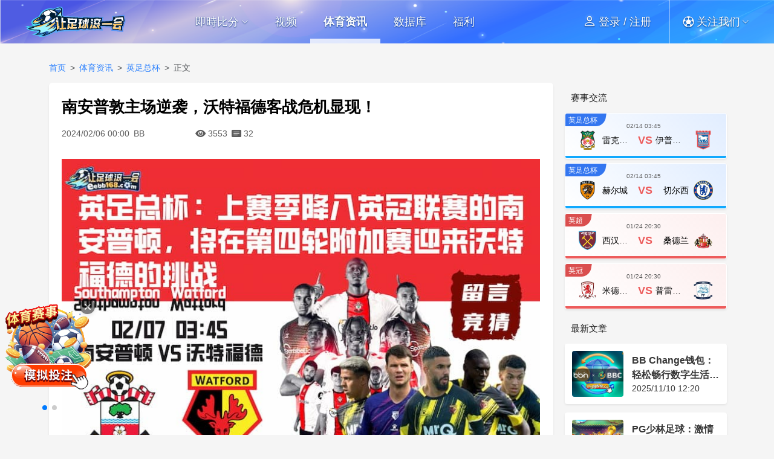

--- FILE ---
content_type: text/html; charset=UTF-8
request_url: https://eebb168.com/news/fa-cup/fa-cup-match-analysis-02061354
body_size: 15568
content:
<!DOCTYPE html>
<html lang="zh-CN">
<head>
  <meta charset="UTF-8">
  <meta name="viewport" content="width=device-width, initial-scale=1.0, maximum-scale=1.0, user-scalable=no" />
    <meta name="baidu-site-verification" content="codeva-WWQ8eCdvgx" />
    <title>南安普敦主场逆袭，沃特福德客战危机显现！</title>
  <meta name="robots" content="index,follow">
      <meta name="keywords" content="沃特福德,南安普敦,">
      <meta name="description" content="英足总杯分析：2024年2月7日03:45，南安普敦将在英足总杯第四轮附加赛中迎战沃特福德。上赛季降级至英冠的南安普敦主场表现出色，而沃特福德近期的客场状态不佳。因此，我个人认为南安普敦有望以让1球的优势取得胜利。">
      <meta property="og:locale" content="zh-CN">
      <meta property="og:site_name" content="让足球滚一会">
      <meta property="og:title" content="南安普敦主场逆袭，沃特福德客战危机显现！">
      <meta property="og:type" content="website">
      <meta property="og:url" content="https://eebb168.com/news/fa-cup/fa-cup-match-analysis-02061354">
      <meta property="og:image" content="https://eebb168.com/images/logo.svg">
      <meta property="og:description" content="英足总杯分析：2024年2月7日03:45，南安普敦将在英足总杯第四轮附加赛中迎战沃特福德。上赛季降级至英冠的南安普敦主场表现出色，而沃特福德近期的客场状态不佳。因此，我个人认为南安普敦有望以让1球的优势取得胜利。">
    <link rel="stylesheet" href="/assets/bootstrap-5.2.3/css/bootstrap.min.css" />
  <link rel="stylesheet" href="/assets/bootstrap-5.2.3/css/bootstrap-icons.css" />
  <link rel="stylesheet" href="/assets/css/app-6b40be32.css?t=250408">
    <link rel="stylesheet" href="/assets/swiper@11/swiper-bundle.min.css" />
  <script src="/assets/js/isbot.js"></script>
  <script src="/assets/js/article.js?t=241218"></script>
  <script src="/assets/js/jquery-3.7.1.min.js"></script>
  <script src="/assets/bootstrap-5.2.3/js/popper.min.js"></script>
  <script src="/assets/bootstrap-5.2.3/js/bootstrap.min.js"></script>
  <script src="/assets/swiper@11/swiper-bundle.min.js"></script>
  <script>
    window.isMobile = '' || false;
    window.onlineHelpUrl = 'https://p8550if.luqvzeve.com';
    window.dataLayer = window.dataLayer || [];
    window.gtag = function() {
      window.dataLayer.push(arguments);
    };

    $(function() {
      init();
      setFeUrl();
      getSocialData('fa-cup-match-analysis-02061354');
      if (gtmEnabled) {
    (function(d, s, id) {
      const lastScript = (d.getElementsByTagName(s)).length - 1;
      var j = d.createElement(s), t = d.getElementsByTagName(s)[lastScript];
      j.async = true;
      j.src = `https://www.googletagmanager.com/gtm.js?id=${id}`;
      j.onload = function() {
        const date = new Date();
        window.gtag('js', date);
        window.gtag('config', id);
      };
      t.parentNode.insertBefore(j, t);
    })(document, 'script', 'GTM-KHSRRT2H');
  }

  if (hotjarEnabled) {
    (function(d, s, c) {
      window.hotjarId = c;
      const lastScript = (d.getElementsByTagName(s)).length - 1;
      var j = d.createElement(s), t = d.getElementsByTagName(s)[lastScript];
      j.async = true;
      j.src = '/external-js/hotjar.js';
      t.parentNode.insertBefore(j, t);
    })(document, 'script', '3400011');
  }

  if (livechatEnabled) {
      window.OnlineHelpAPI = {};
      (function(d, s) {
      const lastScript = (d.getElementsByTagName(s)).length - 1;
      var j = d.createElement(s), t = d.getElementsByTagName(s)[lastScript];
      j.async = true;
      j.src = '/external-js/livechat.js';
      t.parentNode.insertBefore(j, t);
    })(document, 'script');
  }

      if (window.isMobile) {
                $('#link_news').addClass('active');
        new Swiper(".category_swiper", {
          centerInsufficientSlides: false,
          slidesPerView: 'auto'
        });
              } else {
                $('#a_match').addClass('active');
              }
    });

    function setFeUrl() {
      const football = getIscoreFeUrl('https://ebb31.com');
      const basketball = getIscoreFeUrl('https://ebb31.com', 'basketball');

      if (!isMobile) {
        $('#a_footerMatch').attr('href', football);
      }
      $('.link_footballHome').attr('href', football);
      $('.link_basketballHome').attr('href', basketball);
    }
  </script>
  <link rel="icon" href="https://eebb168.com/images/favorite.png" type="image/x-icon">
    <link rel="canonical" href="https://eebb168.com/news/fa-cup/fa-cup-match-analysis-02061354">
    <script type="application/ld+json">{ "@context": "https://schema.org", "@type": "BreadcrumbList", "itemListElement": [{ "@type": "ListItem", "position": 1, "item": { "@id": "https://eebb168.com", "name": "让足球滚一会" }}, { "@type": "ListItem", "position": 2, "item": { "@id": "https://eebb168.com/news", "name": "体育资讯" }}, { "@type": "ListItem", "position": 3, "item": { "@id": "https://eebb168.com/news/fa-cup", "name": "英足总杯" } }]}</script>
    <script type="application/ld+json">{ "@context": "https://schema.org", "@type": "NewsArticle", "headline": "南安普敦主场逆袭，沃特福德客战危机显现！", "image": [ "https://eebb168.com/upfiles/match/News/soccer/2024/02/football-match-analysis-1-202402061358.jpg" ], "datePublished": "2024-02-06T00:00:00+08:00", "author": [{ "@type": "Person", "name": "BB" }] }</script>
  <script type="application/ld+json">{ "@context": "https://schema.org", "@type": "Article", "headline": "南安普敦主场逆袭，沃特福德客战危机显现！", "image": [ "https://eebb168.com/upfiles/match/News/soccer/2024/02/football-match-analysis-1-202402061358.jpg" ], "datePublished": "2024-02-06T00:00:00+08:00", "author": [{ "@type": "Person", "name": "BB" }] }</script>
    <style>
    .sticky_listTopFix {
      margin-top: -1rem;
      margin-left: 0;
    }
  </style>
</head>
<body>
  <div id="app">
    <div class="main">
          <div class="page_desktop">
  <header id="header_bar" class="header navbar-expand navbar-light d-flex justify-content-between align-items-center">
  <a href="/" class="router-link-active navbar-brand wrap_logo flex-grow-0 logo d-flex align-items-center" id="a_logo" title="首页">
    <img src="/assets/img/logo_desktop.svg" alt="让足球滚一会体育赛事分析报道" width="177" height="100">
    <h2 class="sr-only"> 让足球滚一会体育赛事分析报道 </h2>
  </a>
  <nav class="navbar flex-grow-1 py-0 h-100">
    <div id="div_navbarNavDropdown" class="collapse navbar-collapse justify-content-center h-100">
      <ul class="navbar-nav h-100">
        <li class="nav-item dropdown dropdown_withHover h-100 dropdown_liveScore border-start-0">
          <a class="nav-link dropdown-toggle a_dropdownMenuLink" data-bs-toggle="dropdown" aria-expanded="false"
             href="javascript:void(0);" title="即時比分" role="button"
          >
            即時比分 <i class="bi bi-chevron-down ms-1 fontSize_12 text-white"></i>
          </a>
          <ul class="dropdown-menu dropdown_menu translate-middle-x start-50 top-100 py-0">
            <li>
              <a id="a_footballHome" href="javascript:void(0);" target="_blank"
                 class="link_footballHome router-link-active dropdown-item d-flex justify-content-center align-items-center py-2 fontSize_14"
                 title="让足球滚一会即時比分网"
              >
                <span class="icon_soccer me-2"></span>足球比分
              </a>
            </li>
            <li>
              <a id="a_basketballHome" href="javascript:void(0);" target="_blank"
                 class="link_basketballHome dropdown-item d-flex justify-content-center align-items-center py-2 fontSize_14"
                 title="让足球滚一会即時比分网"
              >
                <span class="icon_basketball me-2"></span>篮球比分
              </a>
            </li>
          </ul>
        </li>
        <li class="nav-item h-100">
          <a id="a_video" class="nav-link" href="/video.html" title="视频">视频</a>
        </li>
        <li class="nav-item h-100">
          <a href="/news" class="nav-link" id="a_match" title="体育资讯">体育资讯</a>
        </li>
        <li class="nav-item h-100">
          <a href="/data" class="nav-link" id="a_data" title="数据库">数据库</a>
        </li>
        <li class="nav-item h-100">
          <a href="/events" class="nav-link" id="a_event" title="福利">福利</a>
        </li>
      </ul>
    </div>
  </nav>
  <div class="nav_right flex-grow-0 h-100 align-items-center">
    <ul class="navbar-nav h-100">
      <li id="li_login" class="nav-item" onclick="prepareLoginTip()">
        <div class="nav-link nav_login">
          <i class="bi bi-person fontSize_22 me-1"></i>
          登录 / 注册
        </div>
      </li>
      <li id="li_memberMenu" class="nav-item" style="display: none;">
        <ul class="navbar-nav d-flex flex-column align-items-end h-100">
          <li class="d-flex align-items-center justify-content-end h-50">
            <a id="a_coins" class="header_coin w-100" href="/member/profile" title="会员中心">
              <img src="/assets/img/icon-memberMoney.svg" class="mb-1 me-1" width="18" height="18" alt="e币"><span class="user_coins"></span>
            </a>
          </li>
          <li class="nav-item dropdown dropdown_withHover h-50 border-start-0">
            <a id="a_username" class="nav-link a_headerMember dropdown-toggle a_dropdownMenuLink position-relative"
               href="/member/profile" title="会员中心"
            >
                <span id="unread_tip" class="position-absolute translate-middle dot_notificaton bg-danger rounded-circle"
                      style="right:20px;top:7px;display:none;"
                >
                  <span class="visually-hidden">未读通知</span>
                </span><span class="user_name"></span>
            </a>
            <ul class="dropdown-menu dropdown_menu dropdown_headerMenu" aria-labelledby="a_dropdownMenuLink">
              <a id="a_memberCenter" class="dropdown-item d-flex w-100 justify-content-center py-2" title="会员中心" href="/member/profile">
                <span class="item_text px-3 text-center">会员中心</span>
              </a>
              <a id="a_notifications" class="dropdown-item d-flex w-100 justify-content-center py-2" title="站内信" href="/center/notifications">
                <span class="item_text text-center position-relative">站内信<span class="number_unread ms-1 fontSize_12 position-absolute start-100" style="display:none;"></span></span>
              </a>
              <a id="a_creditRecords" class="dropdown-item d-flex w-100 justify-content-center py-2" title="积分纪录" href="/member/records">
                <span class="item_text px-3 text-center">积分纪录</span>
              </a>
              <a id="a_exchangeRecords" class="dropdown-item d-flex w-100 justify-content-center py-2" title="兑换纪录" href="/member/orderList">
                <span class="item_text px-3 text-center">兑换纪录</span>
              </a>
              <a id="a_quizRecords" class="dropdown-item d-flex w-100 justify-content-center py-2" title="竞猜纪录" href="/member/bettingRecords">
                <span class="item_text px-3 text-center">竞猜纪录</span>
              </a>
              <a id="a_articleBookmarks" class="dropdown-item d-flex w-100 justify-content-center py-2" title="文章收藏" href="/bookmarks">
                <span class="item_text px-3 text-center">文章收藏</span>
              </a>
              <a id="a_logout" class="dropdown-item d-flex w-100 justify-content-center py-2" title="登出" href="javascript:void(0);">
                <span class="item_text px-3 text-center" onclick="logout()">登出</span>
              </a>
            </ul>
          </li>
        </ul>
      </li>
      <li class="nav-item dropdown dropdown_withHover">
        <a class="nav-link nav_followUs dropdown-toggle a_dropdownMenuLink me-2"
           href="javascript:void(0);" title="关注我们" role="button" data-bs-toggle="dropdown" aria-expanded="false"
        >
          <i class="nav_icon icon_soccer me-1"></i><span>关注我们</span>
          <i class="bi bi-chevron-down ms-1 fontSize_12 text-white"></i>
        </a>
        <ul class="dropdown-menu dropdown_menu dropdown_follow translate-middle-x start-0 top-100 py-0"
            aria-labelledby="a_dropdownMenuLink"
        >
          <li>
            <a id="a_weibo" class="dropdown-item d-flex align-items-center py-3"
               href="https://weibo.com/u/7490448558" target="_blank" title="新浪微博" rel="nofollow"
            >
              <div class="socialMedia_logo logo_weibo"></div>
              <span class="item_text px-3">新浪微博</span>
            </a>
          </li>
          <li>
            <a id="a_kuaishou" class="dropdown-item d-flex align-items-center py-3" href="https://www.kuaishou.com/profile/3xuhatczfnyj73k" target="_blank" title="快手" rel="nofollow">
              <div class="socialMedia_logo logo_kuaishou"></div>
              <span class="item_text px-3">快手号： <b class="text-red">eebb666com</b></span>
            </a>
          </li>
          <li>
            <div id="a_wechat" class="dropdown-item pt-3">
              <div class="d-flex align-items-center align-items-center mb-3">
                <div class="socialMedia_logo logo_wechat"></div>
                <span class="item_text px-3">微信公众号</span>
              </div>
              <img class="socialMedia_qrcode mx-auto" src="/assets/img/wechat-qr.jpg"
                   alt="微信QR Code" width="238" height="238" loading="lazy"
              >
            </div>
          </li>
        </ul>
      </li>
    </ul>
  </div>
  <div id="div_backToTop" class="scroll_backToTop"></div>
</header>
<div id="div_loginModal" class="modal fade modal_login modal_common" aria-hidden="true" aria-labelledby="div_loginModal" tabindex="-1">
  <div class="modal-dialog modal-dialog-centered justify-content-center">
    <div class="modal-content">
      <div class="modal-header position-relative d-flex justify-content-center">
        <p id="h5_modalBasicLabel" class="modal-title"> 登录 </p>
        <button id="btn_closeLogin" type="button" class="btn-close btn-close-white position-absolute"
                data-bs-dismiss="modal" aria-label="Close"
        ></button>
      </div>
      <div class="modal-body">
        <div class="d-flex flex-column">
          <form>
            <div class="mb-3">
              <div id="comment_hint" class="alert alert-danger" role="alert" style="display: none;"> 请先登录以发表评论! </div>
              <div id="thumbs_hint" class="alert alert-danger" role="alert" style="display: none;"> 请先登录以表达支持/吐槽/收藏! </div>
              <p class="fontSize_12 ms-2 mb-1 text-black">帐号</p>
              <img src="/assets/img/icon_userName_gray.svg" class="img_input position-absolute" width="32" height="32" alt="帐号">
              <input id="input_username" type="text" name="username" class="input_signIn input_userName"
                     autocomplete="off" placeholder="6-12位英文和数字组合"
                     onblur="validateInput(this)"
              >
              <p id="error_description_username" class="fontSize_12 text-end text_red p_inputTips" style="display: none;">帐号格式错误</p>
            </div>
            <div class="mb-3">
              <p class="fontSize_12 ms-2 mb-1 text-black d-block">密码</p>
              <div class="position-relative">
                <img src="/assets/img/icon_password_gray.svg" class="img_input position-absolute" width="32" height="32" alt="密码">
                <input id="input_password" type="password" name="password" class="input_signIn input_password"
                       autocomplete="off" placeholder="8-16位英文和数字组合"
                       onblur="validateInput(this)"
                >
                <i id="li_loginEye" class="bi bi-eye-slash" onclick="switchLoginPwd()"></i>
                <p id="error_description_password" class="fontSize_12 text-end text_red p_inputTips" style="display: none;">密码格式错误</p>
                <p id="error_description" class="fontSize_12 text-end text_red p_inputTips" style="display: none;"></p>
              </div>
            </div>
          </form>
          <div class="d-flex justify-content-between mt-3">
            <div class="form_check d-flex align-items-center mt-0">
              <input id="input_rememberMe" class="form-check-input mt-1" type="checkbox">
              <label class="form-check-label ms-2 fontSize_14" for="input_rememberMe">记住我</label>
            </div>
            <a id="a_forgotPassword" class="text-end text_forgetPassword" title="忘记密码" onclick="resetPassword()">
              <i class="bi bi-question-circle"></i> 忘记密码
            </a>
          </div>
          <button id="btn_login" type="button" class="btn btn-primary w-100 my-3" onclick="login()">登录</button>
          <button id="btn_registerTrigger" class="btn btn-link text-center w-100 mb-3 fontSize_14">注册新用户</button>
        </div>
      </div>
    </div>
  </div>
</div>
  <div class="wrap_body wrap_bodyPadding">
    <div id="div_newsDetail" class="wrap_newsDetail container">
      <div class="d-flex justify-content-between align-items-center sticky_listTop sticky_listTopFix py-3">
        <nav aria-label="breadcrumb" style="--bs-breadcrumb-divider: '>';">
          <ol class="breadcrumb mb-0">
            <li class="breadcrumb-item">
              <a href="/" class="router-link-active" title="首页">首页</a>
            </li>
                        <li class="breadcrumb-item">
              <a href="/news" title="体育资讯">体育资讯</a>
            </li>
            <li class="breadcrumb-item">
              <a href="/news/fa-cup" title="英足总杯">英足总杯</a>
            </li>
                        <li class="breadcrumb-item active">正文</li>
          </ol>
        </nav>
      </div>
      <div class="row">
        <div class="col-9">
          <div class="wrap_rollingNews">
            <div id="fa-cup-match-analysis-02061354"
                 class="black_eventContent bg-white rounded-2 shadow-sm p-4 mb-3"
            >
                              <h1 class="block_title fontSize_26 fw-bold text-black">
                  南安普敦主场逆袭，沃特福德客战危机显现！
                </h1>
                            <div class="d-flex w-100 justify-content-between align-items-center mt-3">
                <div class="block_reportsInfo d-flex">
                  <div class="fontSize_14 me-5">
                    <span class="me-2"><time datetime="2024-02-06T00:00:00+08:00">2024/02/06 00:00</time></span><span>BB</span>                  </div>
                  <div class="fontSize_14 d-flex justify-content-end align-items-center ms-5">
                    <div class="me-2">
                      <span class="icon_eye fontSize_12 me-1"></span><span>3553</span>                    </div>
                    <div>
                      <span class="icon_reply fontSize_12 me-1"></span><span>32</span>                    </div>
                  </div>
                </div>
              </div>
              <div id="div_content" class="block_newsDetail fontSize_16 text-black fw-normal mt-4">
                                  <p><img alt="足球赛事前瞻分析,南安普敦vs沃特福德" src="/upfiles/match/News/soccer/2024/02/football-match-analysis-1-202402061358.jpg" /></p>

<p><a href="https://eebb168.com/leagues/98" target="_blank">英足总杯</a>分析：2024年2月7日03:45，南安普敦将在英足总杯第四轮附加赛中迎战沃特福德。上赛季降级至英冠的南安普敦主场表现出色，而沃特福德近期的客场状态不佳。因此，我个人认为南安普敦有望以让1球的优势取得胜利。</p>

<hr />
<p><img alt="足球赛事前瞻分析,南安普敦vs沃特福德" src="/upfiles/match/News/soccer/2024/02/football-match-analysis-2-202402061358.jpg" /></p>

<h2>《南安普顿足球队阵容分析》</h2>

<p><a href="https://eebb168.com/teams/10182" target="_blank">南安普敦</a>在上赛季降级到英冠之后，本赛季迅速确立了重返英超的目标。目前为止，他们已经完成了29轮比赛，取得了18场胜利、7场平局和4场失利，战绩相当不错，现位居积分榜第二。</p>

<p>虽然与领先的莱斯特城相差11分，但由于他们的比赛场次比对手少一场，仍领先第三名的利兹联1分。如果下半赛季能够保持稳定的表现，南安普敦有望争夺联赛第二名，成功重返英超。</p>

<p><img loading="lazy" alt="足球赛事前瞻分析,南安普敦vs沃特福德" src="/upfiles/match/News/soccer/2024/02/football-match-analysis-3-202402061358.jpg" /></p>

<h3>南安普敦球队的忧缺特点:</h3>

<ul>
	<li>
	<p>尽管南安普敦本赛季的实力相较上赛季有所下降，但在英冠比赛中，他们表现得游刃有余。</p>
	</li>
	<li>
	<p>在过去的10场各项比赛中，南安普敦以8胜2平的不败战绩展现出强大的竞争力，尤其是在防守端表现极为稳定。</p>
	</li>
	<li>
	<p>南安普敦的主场表现同样可圈可点，14场联赛主场比赛中，他们取得了10胜2平2负的战绩，展现出强大的主场优势。</p>
	</li>
</ul>

<hr />
<p><img loading="lazy" alt="足球赛事前瞻分析,南安普敦vs沃特福德" src="/upfiles/match/News/soccer/2024/02/football-match-analysis-4-202402061358.jpg" /></p>

<h2>《沃特福德足球队阵容分析》</h2>

<p><a href="https://eebb168.com/teams/10022" target="_blank">沃特福德</a>经过多年的低迷，本赛季面临着主力球员被出售的严峻挑战，尤其是失去了巴西前锋佩德罗这一天才球员，导致球队整体实力大幅下降。截至目前，沃特福德在30轮联赛中取得了10胜11平9负的成绩，目前排名联赛第11位。</p>

<p>虽然与升级附加赛区的差距仅有4分，但想要最终成功升入更高联赛依然面临很大的困难。沃特福德本赛季的防守表现不佳，场均失球数达到1.3球，完全失去了英冠球队应有的水平。</p>

<p><img loading="lazy" alt="足球赛事前瞻分析,南安普敦vs沃特福德" src="/upfiles/match/News/soccer/2024/02/football-match-analysis-5-202402061358.jpg" /></p>

<h3>沃特福德球队的忧缺特点:</h3>

<ul>
	<li>
	<p>特别需要关注的是，球队最近状态相当低迷，上一轮联赛主场不敌卡迪夫城，各项赛事已经连续4场未能获胜。</p>
	</li>
	<li>
	<p>尽管沃特福德在本赛季的客场表现尚可，15场客场比赛中取得了5胜6平4负的战绩，算得上是英冠中上游水平。</p>
	</li>
	<li>
	<p>沃特福德需要在剩余的比赛中迅速调整状态，提升整体实力，以期在竞争激烈的英冠联赛中争取更好的排名和升级机会。</p>
	</li>
</ul>

<hr />
<p><img loading="lazy" alt="足球赛事前瞻分析,南安普敦vs沃特福德" src="/upfiles/match/News/soccer/2024/02/football-match-analysis-6-202402061358.jpg" /></p>

<h2>《英足总杯南安普敦vs沃特福德赛前分析》</h2>

<p>本赛季，两支球队在联赛和足总杯中都有过一次交锋，结果均为1:1的平局。值得一提的是，这两场平局均发生在南安普敦的客场。而此次比赛将在南安普敦的主场进行，使得沃特福德想要逼平对手的难度增大。赛前气氛显示出南安普敦的支持度较高，尤其是其主场的气势非常强劲，因此本场比赛更看好南安普敦在常规时间内获胜并顺利晋级下一轮。</p>

<ul>
	<li>
	<p>日期:2024/02/07-03:45</p>
	</li>
	<li>
	<p>英格兰足总杯赛赛事分析-南安普敦vs沃特福德</p>
	</li>
	<li>
	<p>★★推荐:南安普敦-1★★</p>
	</li>
</ul>

<p>热门阅读:<a href="https://eebb168.com/tags/zu-qiu" target="_blank">点选观看更多足球赛事前瞻</a></p>

<p><a href="https://eebb168.com/news/afc-asian-cup/jordan-south-korea-match-analysis-202402061230" target="_blank">亚洲杯：约旦队黑马崛起，能否逆袭面对实力强大的韩国？</a></p>

<p>开赛前，透过留言来评论你的观点，如果你的猜测是正确的，将能够赢得150e币的奖励。</p>
                              </div>
              <div class="mt-4 mb-4">
                                                                            <a href="/tags/jing-xuan" class="block_tag tag_hot" title="精选赛事" target="_blank">精选赛事</a>
                                                                                <a href="/tags/liu-yan-jing-cai" class="block_tag tag_hastag" title="球赛留言竞猜" target="_blank">球赛留言竞猜</a>
                                                                                <a href="/tags/match-analysis" class="block_tag tag_hastag" title="足球初盘分析" target="_blank">足球初盘分析</a>
                                                                    </div>
              <div class="btn_groupRespond mt-4 mb-4">
                <div class="not_authorized" onclick="prepareLoginTip(2)">
                  <button class="btn btn_support btn_like" style="padding-left: 2px;"><i class="bi bi-hand-thumbs-up-fill fontSize_20"></i> <span class="text_like">0</span></button>
                  <button class="btn btn_support btn_dislike"><i class="bi bi-hand-thumbs-down-fill fontSize_20"></i> <span class="text_dislike">0</span></button>
                  <button class="btn btn_support btn_share" onclick="copyLink(event)"><i class="bi bi-share fontSize_18"></i> 分享</button>
                  <button class="btn btn_collectStar btn_support btn_bookmark"><i class="bi bi-star-fill fontSize_18"></i> 收藏</button>
                </div>
                <button class="btn btn_support btn_like authorized" style="padding-left: 2px;display: none;" onclick="handleArticleLike('fa-cup-match-analysis-02061354')"><i class="bi bi-hand-thumbs-up-fill fontSize_20"></i> <span class="text_like">0</span></button>
                <button class="btn btn_support btn_dislike authorized" style="display: none;" onclick="handleArticleLike('fa-cup-match-analysis-02061354', false)"><i class="bi bi-hand-thumbs-down-fill fontSize_20"></i> <span class="text_dislike">0</span></button>
                <button class="btn btn_support btn_share authorized" style="display: none;" onclick="copyLink(event)"><i class="bi bi-share fontSize_18"></i> 分享</button>
                <button class="btn btn_collectStar btn_support btn_bookmark authorized" style="display: none;" onclick="handleBookmark('fa-cup-match-analysis-02061354')"><i class="bi bi-star-fill fontSize_18"></i> 收藏</button>
              </div>
              <div class="fontSize_18 fw-bold text-black">评论</div>
              <div class="wrap_mainComment d-flex align-items-start w-100 mt-3">
                <div class="avatar_level d-flex justify-content-center align-items-center h-auto">
                  <div class="wrap_photoMember avatar_commentFirst d-flex justify-content-center align-items-center position-relative overflow-visible user_avatar"
                       style="background-image: url('/assets/img/login_avatar.jpg');"
                  ></div>
                </div>
                <div class="flex-fill ms-4 mt-1 block_mainComment">
                  <div id="btn_loginToComment" class="form_controlNotOpen not_authorized"
                       onclick="prepareLoginTip(1)"
                  >登录后可发表评论</div>
                  <div class="form_controlNotOpen no_mobile" onclick="location.href='/member/profile'" style="display: none;">绑定手机号码后即可发表评论，立即前往绑定</div>
                  <textarea id="textarea_comment" type="text" class="form-control position-relative authorized" rows="4" placeholder="发表评论" style="display: none;"></textarea>
                  <div class="btn_area justify-content-between align-items-end m-2" style="position: relative;">
                    <div>
                      <button id="comment_emoji" class="btn p-0" onclick="toggleEmoji()"><i class="bi bi-emoji-smile fontSize_18"></i></button>
                    </div>
                    <div>
                      <span class="tip_word fontSize_12 me-3"><span id="comment_words">0</span>/1000</span>
                      <button class="btn btn-outline-primary rounded-pill me-2" onclick="cancelComment()"> 取消 </button>
                      <button id="btn_submitComment" class="btn btn-primary" onclick="addComment('fa-cup-match-analysis-02061354')" disabled> 发表 </button>
                    </div>
                  </div>
                </div>
              </div>
              <div class="mt-5 text-black">所有评论</div>
                <div id="div_comments" class="pt-3">
                                    <div id="comment_block_11596" class="d-flex align-items-start w-100 block_commentFirstFloor">
                    <div class="avatar_level d-flex justify-content-center align-items-center h-auto">
                      <div class="wrap_photoMember avatar_commentFirst d-flex justify-content-center align-items-center position-relative overflow-visible"
                           style="background-image: url('https://eebb168.com/upfiles/avatar/6509cd2e-859f-4c8e-a5c9-c410edd8d607.png');"
                      ></div>
                    </div>
                    <div class="flex-fill ms-4">
                      <div class="d-flex align-items-center">
                        <p class="text-black fw-bold fontSize_16">caobo99</p>
                                              </div>
                      <p class="fontSize_12"><span class="me-2">2024/02/28</span> 08:56</p>
                      <div class="mt-2 text-break">
                        沃特福德胜
                      </div>
                      <div class="d-flex align-items-center justify-content-between mt-2">
                        <a data-bs-toggle="collapse" href="#div_commentReplies_11596" role="button"
                           aria-expanded="false" aria-controls="comments" title="查看更多" onclick="getMoreReplies('fa-cup-match-analysis-02061354', '11596')"
                        >
                                                    <div style="display: none;"></div>
                                                  </a>
                        <div class="btn_groupRespond pe-3">
                          <button class="btn btn_support" style="display: none;"><i class="bi bi-hand-thumbs-up-fill"></i> 0</button>
                          <button class="btn btn_reply" data-bs-toggle="collapse" aria-expanded="false"
                                  onclick="checkPermission('11596')"
                          > 回覆 </button>
                        </div>
                      </div>
                      <div id="div_commentInput_11596" class="collapse multi-collapse block_replayComment mt-3">
                        <div class="d-flex align-items-start w-100 ps-3">
                          <div class="avatar_level d-flex justify-content-center align-items-center h-auto">
                            <div class="wrap_photoMember avatar_commentFirst d-flex justify-content-center align-items-center position-relative overflow-visible user_avatar"
                                 style="background-image: url('/assets/img/empty_avatar.jpg');"
                            ></div>
                          </div>
                          <div class="flex-fill ms-4 mt-1 block_mainComment">
                            <div class="form_controlNotOpen no_mobile" onclick="location.href='/member/profile'" style="display: none;">绑定手机号码后即可发表评论，立即前往绑定</div>
                            <textarea id="textarea_comment11596" type="text" class="form-control position-relative textarea_comment authorized" rows="4" placeholder="发表评论" style="display: none;"></textarea>
                            <div class="btn_area justify-content-between align-items-end m-2" style="position: relative;">
                              <div>
                                <button id="comment_emoji11596" class="btn p-0" onclick="toggleEmoji('11596')"><i class="bi bi-emoji-smile fontSize_18"></i></button>
                              </div>
                              <div>
                                <span class="tip_word fontSize_12 me-3"><span id="comment_words11596">0</span>/1000</span>
                                <button class="btn btn-outline-primary rounded-pill me-2" onclick="cancelComment('11596')"> 取消 </button>
                                <button id="btn_submitComment11596" class="btn btn-primary" onclick="addComment('fa-cup-match-analysis-02061354', '11596')" disabled> 发表 </button>
                              </div>
                            </div>
                          </div>
                        </div>
                      </div>
                      <div id="div_commentReplies_11596" class="multi-collapse mt-3 collapse">
                        <div class="block_commentSecondFloor p-3">
                          <div class="d-flex justify-content-center align-items-center py-5 comment_loading">
                            <div class="spinner-border" role="status"></div>
                            <span class="ps-3">读取中...</span>
                          </div>
                        </div>
                      </div>
                    </div>
                  </div>
                                    <div class="hr_solid my-4"></div>
                                                      <div id="comment_block_10413" class="d-flex align-items-start w-100 block_commentFirstFloor">
                    <div class="avatar_level d-flex justify-content-center align-items-center h-auto">
                      <div class="wrap_photoMember avatar_commentFirst d-flex justify-content-center align-items-center position-relative overflow-visible"
                           style="background-image: url('https://eebb168.com/upfiles/avatar/4831938e-aba4-458e-bcaa-4501888b4bde.jpg');"
                      ></div>
                    </div>
                    <div class="flex-fill ms-4">
                      <div class="d-flex align-items-center">
                        <p class="text-black fw-bold fontSize_16">天津市的</p>
                                              </div>
                      <p class="fontSize_12"><span class="me-2">2024/02/07</span> 01:30</p>
                      <div class="mt-2 text-break">
                        南安普顿 胜
                      </div>
                      <div class="d-flex align-items-center justify-content-between mt-2">
                        <a data-bs-toggle="collapse" href="#div_commentReplies_10413" role="button"
                           aria-expanded="false" aria-controls="comments" title="查看更多" onclick="getMoreReplies('fa-cup-match-analysis-02061354', '10413')"
                        >
                                                    <div style="display: none;"></div>
                                                  </a>
                        <div class="btn_groupRespond pe-3">
                          <button class="btn btn_support" style="display: none;"><i class="bi bi-hand-thumbs-up-fill"></i> 0</button>
                          <button class="btn btn_reply" data-bs-toggle="collapse" aria-expanded="false"
                                  onclick="checkPermission('10413')"
                          > 回覆 </button>
                        </div>
                      </div>
                      <div id="div_commentInput_10413" class="collapse multi-collapse block_replayComment mt-3">
                        <div class="d-flex align-items-start w-100 ps-3">
                          <div class="avatar_level d-flex justify-content-center align-items-center h-auto">
                            <div class="wrap_photoMember avatar_commentFirst d-flex justify-content-center align-items-center position-relative overflow-visible user_avatar"
                                 style="background-image: url('/assets/img/empty_avatar.jpg');"
                            ></div>
                          </div>
                          <div class="flex-fill ms-4 mt-1 block_mainComment">
                            <div class="form_controlNotOpen no_mobile" onclick="location.href='/member/profile'" style="display: none;">绑定手机号码后即可发表评论，立即前往绑定</div>
                            <textarea id="textarea_comment10413" type="text" class="form-control position-relative textarea_comment authorized" rows="4" placeholder="发表评论" style="display: none;"></textarea>
                            <div class="btn_area justify-content-between align-items-end m-2" style="position: relative;">
                              <div>
                                <button id="comment_emoji10413" class="btn p-0" onclick="toggleEmoji('10413')"><i class="bi bi-emoji-smile fontSize_18"></i></button>
                              </div>
                              <div>
                                <span class="tip_word fontSize_12 me-3"><span id="comment_words10413">0</span>/1000</span>
                                <button class="btn btn-outline-primary rounded-pill me-2" onclick="cancelComment('10413')"> 取消 </button>
                                <button id="btn_submitComment10413" class="btn btn-primary" onclick="addComment('fa-cup-match-analysis-02061354', '10413')" disabled> 发表 </button>
                              </div>
                            </div>
                          </div>
                        </div>
                      </div>
                      <div id="div_commentReplies_10413" class="multi-collapse mt-3 collapse">
                        <div class="block_commentSecondFloor p-3">
                          <div class="d-flex justify-content-center align-items-center py-5 comment_loading">
                            <div class="spinner-border" role="status"></div>
                            <span class="ps-3">读取中...</span>
                          </div>
                        </div>
                      </div>
                    </div>
                  </div>
                                                    </div>
                                <div id="div_moreComments" class="w-100 d-flex justify-content-center mt-3">
                  <button class="rounded-pill btn btn-outline-primary py-1" data-bs-toggle="collapse" aria-expanded="false">
                    <div id="div_loadingComments" style="display: none;">
                      <span class="spinner-border spinner-border-sm" role="status" aria-hidden="true"></span> 读取中... </div>
                    <div id="div_getComments" onclick="getMoreComments('fa-cup-match-analysis-02061354')"> 查看更多(30) </div>
                  </button>
                </div>
                                          </div>
            <div class="hr_solid my-4"></div>
                        <div class="row">
              <div class="col-12 d-flex">
                <p style="min-width:fit-content;">上一篇：</p>
                <a href="/news/fa-cup/fa-cup-match-analysis-01251339" title="英足总杯：两支身处不同联赛，伯恩茅斯实力胜过斯旺西，联赛差异显著">
                  <p class="text_ellipsisLine1">英足总杯：两支身处不同联赛，伯恩茅斯实力胜过斯旺西，联赛差异显著</p>
                </a>
              </div>
            </div>
                                    <div class="row pt-3">
              <div class="col-12 d-flex">
                <p style="min-width:fit-content;">下一篇：</p>
                <a href="/news/fa-cup/fa-cup-match-analysis-02071339" title="英足总杯：本赛季联赛表现不佳的切尔西，将在第四轮附加赛客场挑阿斯顿维拉">
                  <p class="text_ellipsisLine1">英足总杯：本赛季联赛表现不佳的切尔西，将在第四轮附加赛客场挑阿斯顿维拉</p>
                </a>
              </div>
            </div>
                      </div>
        </div>
        <div class="col-3">
          <div class="sticky_listTop">
            <div class="block_recommendMatch">
              <div class="title_forthHead pb-2 pt-3 mb-2"> 赛事交流 </div>
                            <div onclick="triggerLinkById('link_recommendMatch0')"
                class="block_recommendGames shadow-sm pt-0 hover_pointer pb-3 mb-2 block_football">
                <a id="link_recommendMatch0"
                   href="javascript:gotoPage(getIscoreFeUrl('https://ebb31.com', getAnalyzeUrl('4476656', 'football')), true);"
                   title="英足总杯 2026/02/14 03:45 雷克瑟姆 vs 伊普斯维奇" class="d-inline"
                ></a>
                <p class="type_recommend d-inline">英足总杯</p>
                <div class="d-flex flex-column align-items-center justify-content-center">
                  <div class="block_basicInfo">
                    <span class="me-2">02/14 03:45</span>
                  </div>
                  <div class="block_teams d-flex align-items-center w-90">
                    <div class="w-45 d-flex align-items-center justify-content-start">
                      <img src="https://cdn.sportnanoapi.com/football/team/6ee72ef6dd0d994c0fd5fb7d82d5acc9.png" alt="雷克瑟姆">
                      <p class="text_ellipsisLine1">雷克瑟姆</p>
                    </div>
                    <div class="w-10 p_vs"> VS </div>
                    <div class="w-45 d-flex align-items-center justify-content-end">
                      <p class="text_ellipsisLine1">伊普斯维奇</p>
                      <img src="https://cdn.sportnanoapi.com/football/team/cec3eaaa5271c1f2f036469593ecbcd8.png" alt="伊普斯维奇">
                    </div>
                  </div>
                </div>
              </div>
                            <div onclick="triggerLinkById('link_recommendMatch1')"
                class="block_recommendGames shadow-sm pt-0 hover_pointer pb-3 mb-2 block_football">
                <a id="link_recommendMatch1"
                   href="javascript:gotoPage(getIscoreFeUrl('https://ebb31.com', getAnalyzeUrl('4476658', 'football')), true);"
                   title="英足总杯 2026/02/14 03:45 赫尔城 vs 切尔西" class="d-inline"
                ></a>
                <p class="type_recommend d-inline">英足总杯</p>
                <div class="d-flex flex-column align-items-center justify-content-center">
                  <div class="block_basicInfo">
                    <span class="me-2">02/14 03:45</span>
                  </div>
                  <div class="block_teams d-flex align-items-center w-90">
                    <div class="w-45 d-flex align-items-center justify-content-start">
                      <img src="https://cdn.sportnanoapi.com/football/team/262691204102d2200797f0ac34efb316.png" alt="赫尔城">
                      <p class="text_ellipsisLine1">赫尔城</p>
                    </div>
                    <div class="w-10 p_vs"> VS </div>
                    <div class="w-45 d-flex align-items-center justify-content-end">
                      <p class="text_ellipsisLine1">切尔西</p>
                      <img src="https://cdn.sportnanoapi.com/football/team/b365ad0e85e2b1bcbf63f7a0f2f70a79.png" alt="切尔西">
                    </div>
                  </div>
                </div>
              </div>
                            <div onclick="triggerLinkById('link_recommendMatch2')"
                class="block_recommendGames shadow-sm pt-0 hover_pointer pb-3 mb-2 block_recommendHot">
                <a id="link_recommendMatch2"
                   href="javascript:gotoPage(getIscoreFeUrl('https://ebb31.com', getAnalyzeUrl('4343145', 'football')), true);"
                   title="英超 2026/01/24 20:30 西汉姆联 vs 桑德兰" class="d-inline"
                ></a>
                <p class="type_recommend d-inline">英超</p>
                <div class="d-flex flex-column align-items-center justify-content-center">
                  <div class="block_basicInfo">
                    <span class="me-2">01/24 20:30</span>
                  </div>
                  <div class="block_teams d-flex align-items-center w-90">
                    <div class="w-45 d-flex align-items-center justify-content-start">
                      <img src="https://cdn.sportnanoapi.com/football/team/d71ebda5c7fbca9093a1c2978c46f619.png" alt="西汉姆联">
                      <p class="text_ellipsisLine1">西汉姆联</p>
                    </div>
                    <div class="w-10 p_vs"> VS </div>
                    <div class="w-45 d-flex align-items-center justify-content-end">
                      <p class="text_ellipsisLine1">桑德兰</p>
                      <img src="https://cdn.sportnanoapi.com/football/team/957bdc50c307e2a9b526b34b3792da1a.png" alt="桑德兰">
                    </div>
                  </div>
                </div>
              </div>
                            <div onclick="triggerLinkById('link_recommendMatch3')"
                class="block_recommendGames shadow-sm pt-0 hover_pointer pb-3 mb-2 block_recommendHot">
                <a id="link_recommendMatch3"
                   href="javascript:gotoPage(getIscoreFeUrl('https://ebb31.com', getAnalyzeUrl('4351404', 'football')), true);"
                   title="英冠 2026/01/24 20:30 米德尔斯堡 vs 普雷斯顿" class="d-inline"
                ></a>
                <p class="type_recommend d-inline">英冠</p>
                <div class="d-flex flex-column align-items-center justify-content-center">
                  <div class="block_basicInfo">
                    <span class="me-2">01/24 20:30</span>
                  </div>
                  <div class="block_teams d-flex align-items-center w-90">
                    <div class="w-45 d-flex align-items-center justify-content-start">
                      <img src="https://cdn.sportnanoapi.com/football/team/f08f87259dc2abc1449b67081e8b7f83.png" alt="米德尔斯堡">
                      <p class="text_ellipsisLine1">米德尔斯堡</p>
                    </div>
                    <div class="w-10 p_vs"> VS </div>
                    <div class="w-45 d-flex align-items-center justify-content-end">
                      <p class="text_ellipsisLine1">普雷斯顿</p>
                      <img src="https://cdn.sportnanoapi.com/football/team/dbad1348304545f3d121cfd3e59395ab.png" alt="普雷斯顿">
                    </div>
                  </div>
                </div>
              </div>
                          </div>
            <div class="block_newsRanking">
              <div class="title_forthHead pb-2 pt-3 mb-2">最新文章</div>
                            <div onclick="triggerLinkById('link_latestArticle_0')"
                class="card_summary block_sportNewsLast d-flex flex-wrap align-content-start shadow-sm hover_pointer mb-3">
                                  <a id="link_latestArticle_0" href="/news/new/bbc-change-1110" title="BB Change钱包：轻松畅行数字生活的智慧之选！" class="d-inline" target="_blank"></a>
                                <div class="wrap_thumbnail w-35" style="background-image: url('/upfiles/2025/05/bbc-Chang-1-1110.jpg');"></div>
                <div class="wrap_newsInfo d-flex flex-column justify-content-between pb-1 ps-3 w-65">
                  <div>
                    <p class="block_title text_ellipsisLine2 fontSize_16 fw-bold mt-1" style="height:48px;">BB Change钱包：轻松畅行数字生活的智慧之选！</p>
                    <p class="block_date"><time datetime="2025-11-10T12:20:00+08:00">2025/11/10 12:20</time></p>
                  </div>
                </div>
              </div>
                            <div onclick="triggerLinkById('link_latestArticle_1')"
                class="card_summary block_sportNewsLast d-flex flex-wrap align-content-start shadow-sm hover_pointer mb-3">
                                  <a id="link_latestArticle_1" href="/news/new/shaolin-soccer-718" title="PG少林足球：激情碰撞，梦幻游戏新体验！" class="d-inline" target="_blank"></a>
                                <div class="wrap_thumbnail w-35" style="background-image: url('/upfiles/2025/05/photo_2025-07-18_14-39-50.jpg');"></div>
                <div class="wrap_newsInfo d-flex flex-column justify-content-between pb-1 ps-3 w-65">
                  <div>
                    <p class="block_title text_ellipsisLine2 fontSize_16 fw-bold mt-1" style="height:48px;">PG少林足球：激情碰撞，梦幻游戏新体验！</p>
                    <p class="block_date"><time datetime="2025-07-18T14:52:00+08:00">2025/07/18 14:52</time></p>
                  </div>
                </div>
              </div>
                            <div onclick="triggerLinkById('link_latestArticle_2')"
                class="card_summary block_sportNewsLast d-flex flex-wrap align-content-start shadow-sm hover_pointer mb-3">
                                  <a id="link_latestArticle_2" href="/news/trophy/chelsea-vs-psg-0711" title="切尔西PK巴黎圣日耳曼：世俱杯谁能捧杯？" class="d-inline" target="_blank"></a>
                                <div class="wrap_thumbnail w-35" style="background-image: url('/upfiles/2025/05/chelsea-vs-psg-0711.jpg');"></div>
                <div class="wrap_newsInfo d-flex flex-column justify-content-between pb-1 ps-3 w-65">
                  <div>
                    <p class="block_title text_ellipsisLine2 fontSize_16 fw-bold mt-1" style="height:48px;">切尔西PK巴黎圣日耳曼：世俱杯谁能捧杯？</p>
                    <p class="block_date"><time datetime="2025-07-11T13:55:00+08:00">2025/07/11 13:55</time></p>
                  </div>
                </div>
              </div>
                            <div onclick="triggerLinkById('link_latestArticle_3')"
                class="card_summary block_sportNewsLast d-flex flex-wrap align-content-start shadow-sm hover_pointer mb-2">
                                  <a id="link_latestArticle_3" href="/news/trophy/paris-saint-germain-vs-real-madrid-0708" title="世俱杯巅峰对决：巴黎圣日耳曼能否逆袭皇家马德里？" class="d-inline" target="_blank"></a>
                                <div class="wrap_thumbnail w-35" style="background-image: url('/upfiles/2025/05/paris-saint-germain-vs-real-madrid-0708.jpg');"></div>
                <div class="wrap_newsInfo d-flex flex-column justify-content-between pb-1 ps-3 w-65">
                  <div>
                    <p class="block_title text_ellipsisLine2 fontSize_16 fw-bold mt-1" style="height:48px;">世俱杯巅峰对决：巴黎圣日耳曼能否逆袭皇家马德里？</p>
                    <p class="block_date"><time datetime="2025-07-08T14:37:00+08:00">2025/07/08 14:37</time></p>
                  </div>
                </div>
              </div>
                          </div>
            <div class="block_newsRanking pt-1">
              <div class="title_forthHead pb-2 pt-3 mb-2">热门讨论</div>
              <div class="block_lastReply shadow-sm p-3">
                                  <div onclick="triggerLinkById('link_hotArticle_0')" class="list_detail block_lastNews d-flex align-items-center hover_pointer mb-3">
                                          <a id="link_hotArticle_0" href="/events/match-202302101540" title="【新用户教学】手把手入门教学！ｅ起赚币兑奖励💰" class="d-inline"></a>
                                        <p class="list_number d-flex align-items-center w-20 ps-2 fontSize_22">
                      <span class="icon_0"></span>
                      <span class="icon_1"></span>
                    </p>
                    <p class="text_ellipsisLine2 w-80 fontSize_14 pe-2">【新用户教学】手把手入门教学！ｅ起赚币兑奖励💰</p>
                  </div>
                                  <div onclick="triggerLinkById('link_hotArticle_1')" class="list_detail block_lastNews d-flex align-items-center hover_pointer mb-3">
                                          <a id="link_hotArticle_1" href="/news/major-league/cincinnati-vs-new-york-city-match-analysis-20241025" title="美职业：辛辛那提FC vs 纽约城，保守打法能否迎来客场胜利？" class="d-inline"></a>
                                        <p class="list_number d-flex align-items-center w-20 ps-2 fontSize_22">
                      <span class="icon_0"></span>
                      <span class="icon_2"></span>
                    </p>
                    <p class="text_ellipsisLine2 w-80 fontSize_14 pe-2">美职业：辛辛那提FC vs 纽约城，保守打法能否迎来客场胜利？</p>
                  </div>
                                  <div onclick="triggerLinkById('link_hotArticle_2')" class="list_detail block_lastNews d-flex align-items-center hover_pointer mb-3">
                                          <a id="link_hotArticle_2" href="/news/uefa-champions-league/lugano-fenerbahce-match-analysis-202407221450" title="欧冠第二圈赛前分析：卢加诺迎战费内巴切，谁能率先夺得胜利？" class="d-inline"></a>
                                        <p class="list_number d-flex align-items-center w-20 ps-2 fontSize_22">
                      <span class="icon_0"></span>
                      <span class="icon_3"></span>
                    </p>
                    <p class="text_ellipsisLine2 w-80 fontSize_14 pe-2">欧冠第二圈赛前分析：卢加诺迎战费内巴切，谁能率先夺得胜利？</p>
                  </div>
                                  <div onclick="triggerLinkById('link_hotArticle_3')" class="list_detail block_lastNews d-flex align-items-center hover_pointer">
                                          <a id="link_hotArticle_3" href="/news/uefa-europa-league/frankfurt-rigas-match-analysis-20241023" title="欧联杯：法兰克福主场势在必得，迎战里加足球学院！" class="d-inline"></a>
                                        <p class="list_number d-flex align-items-center w-20 ps-2 fontSize_22">
                      <span class="icon_0"></span>
                      <span class="icon_4"></span>
                    </p>
                    <p class="text_ellipsisLine2 w-80 fontSize_14 pe-2">欧联杯：法兰克福主场势在必得，迎战里加足球学院！</p>
                  </div>
                              </div>
            </div>
          </div>
        </div>
      </div>
    </div>
  </div>
</div>
<footer>
  <section class="bg-footer">
    <div class="container">
      <div class="row py-2 footer_wrap">
        <div class="col-md-2">
          <a href="/" class="router-link-active d-block" id="a_footerLogo" title="首页">
            <div class="logo">
              <div class="logo-img"></div>
            </div>
          </a>
          <div class="links-box pl-5"></div>
        </div>
        <div class="col-md-3 footer_about">
          <div class="footer-title mb-lg-3">关于本站</div>
          <div>
            让足球滚一会提供足球、篮球、NBA赛事前瞻分析推荐，与各联赛时实新闻报道、球员转会消息、赛事录像回放等资讯，用心认真把每件事做到最好的网站。
            <a aria-current="page" href="/sitemap" class="router-link-active router-link-exact-active" title="网站地图" target="_blank">网站地图</a>
          </div>
        </div>
        <div class="col-md-3 footer_news"><div class="footer-title mb-3 border-md-bottom">体育赛事</div>
          <div class="footer-links">
                        <a href="/news/premier-league" class="w-20" title="英超">英超</a>
                        <a href="/news/la-liga" class="w-20" title="西甲">西甲</a>
                        <a href="/news/bundesliga" class="w-20" title="德甲">德甲</a>
                        <a href="/news/lega-serie-a" class="w-20" title="意甲">意甲</a>
                        <a href="/news/ligue-1" class="w-20" title="法甲">法甲</a>
                      </div>
        </div>
        <div class="col-md-2 footer_contact">
          <div class="footer-title mb-lg-3">关注我们</div>
          <div class="social-media d-flex flex-wrap">
            <div class="footer-icon w-25">
              <a href="https://weibo.com/u/7490448558" target="_blank" rel="nofollow" class="footer-follow" title="微博">
                <div class="socialMedia_logo logo_weibo"></div>
              </a>
            </div>
            <div class="footer-icon w-25">
              <a class="footer-follow position-relative wrap_weChat" title="微信" aria-expanded="false" href="javascript:void(0)" rel="nofollow">
                <div class="socialMedia_logo logo_wechat"></div>
                <div class="wrap_weChatPopOver">
                  <img src="/assets/img/wechat-qr.jpg" class="qrCode_weChat" alt="微信" />
                </div>
                <div class="arrow-down"></div>
              </a>
            </div>
            <div class="footer-icon w-25">
              <a href="https://www.kuaishou.com/profile/3xuhatczfnyj73k" target="_blank" rel="nofollow" class="footer-follow" title="快手" aria-expanded="false">
                <div class="socialMedia_logo logo_kuaishou"></div>
              </a>
            </div>
          </div>
        </div>
        <div class="col-md-2 footer_contact">
          <div class="footer-title mb-lg-3">友情链接</div>
          <div class="footer-links d-flex flex-wrap">
                          <a href="https://ibb22.com/" target="_blank" class="footer-follow" title="游戏试玩">
                BBIN
              </a>
                          <a href="https://midorionline.net/news/sports" target="_blank" class="footer-follow" title="Midori Sports News">
                Midori Sports News
              </a>
                          <a href="https://pgg33.com" target="_blank" class="footer-follow" title="PG电子">
                PG电子
              </a>
                      </div>
        </div>
      </div>
    </div>
    <div class="footer-copyright py-3">
      <div class="m-mobile-auto"> Copyright © 2020-2025 让足球滚一会 </div>
    </div>
  </section>
</footer>
        </div>
  </div>
  <script async src="/assets/js/ua-compatible.js?t=240301"></script>
  <div data-v-202f43e4="" class="floating-mini-ad" data-v-b2a89e5a="" data-v-af3ed961="">
    <div data-v-202f43e4="" data-v-b2a89e5a="">
      <button data-v-202f43e4="" class="close-btn" data-v-b2a89e5a="" onclick="hideFloatAd()">
        <div data-v-202f43e4="" class="icon" data-v-b2a89e5a="">
          <svg data-v-202f43e4="" version="1.1" id="btn_closeIcon" xmlns="http://www.w3.org/2000/svg" xmlns:xlink="http://www.w3.org/1999/xlink" x="0px" y="0px" viewBox="0 0 20 20" xml:space="preserve" data-v-b2a89e5a="">
            <path data-v-202f43e4="" d="M19.5,0.8l-0.1-0.1C18.8,0,17.7,0,17,0.7c0,0,0,0,0,0l-7,6.9l-6.9-7c-0.7-0.7-1.7-0.7-2.4,0L0.6,0.6C-0.1,1.2-0.1,2.3,0.5,3
            c0,0,0,0,0,0l6.9,7l-7,6.9c-0.7,0.7-0.7,1.7,0,2.4c0,0,0,0,0,0l0.1,0.1C1.3,20,2.3,20,3,19.4l7-6.9l6.9,7c0.7,0.7,1.7,0.7,2.4,0
            l0.1-0.1c0.7-0.7,0.7-1.7,0-2.4c0,0,0,0,0,0l-6.9-7l7-6.9C20.1,2.5,20.2,1.4,19.5,0.8z"></path>
          </svg>
        </div>
      </button>
    </div>
    <div data-v-202f43e4="" class="mini-ad--wrapper" data-v-7de8c398="" data-v-b2a89e5a="">
      <div data-v-202f43e4="" class="swiper swiper-horizontal float_swiper">
        <div class="swiper-wrapper">
                      <div data-v-202f43e4="" class="swiper-slide" style="width: 150px;">
              <a data-v-202f43e4="" class="carousel-item" href="https://www.esb188.cc/" target="_blank" rel="nofollow" data-v-553de4bf="" data-v-7de8c398="">
                <img data-v-202f43e4="" loading="lazy" src="/upfiles/banner/%E4%BD%93%E8%82%B2%E6%A8%A1%E6%93%AC%E6%8A%95%E6%B3%A8.gif" alt="体育赛事投注" data-v-6bf5be63="" data-v-553de4bf="">
              </a>
            </div>
                      <div data-v-202f43e4="" class="swiper-slide" style="width: 150px;">
              <a data-v-202f43e4="" class="carousel-item" href="https://www.esb188.cc/" target="_blank" rel="nofollow" data-v-553de4bf="" data-v-7de8c398="">
                <img data-v-202f43e4="" loading="lazy" src="/upfiles/banner/banner-Mahjong.gif" alt="麻将系列试玩" data-v-6bf5be63="" data-v-553de4bf="">
              </a>
            </div>
                  </div>
        <div class="swiper-pagination">
          <span class="swiper-pagination-bullet"><i class="bg_progress"></i><b class="bar_progress"></b></span>
        </div>
      </div>
      <div data-v-202f43e4="" class="button--wrapper" data-v-7de8c398="">
        <div data-v-202f43e4="" class="icon icon-arrow-left material-style" data-v-7de8c398="" onclick="slideFloat(false)"></div>
        <div data-v-202f43e4="" class="icon icon-arrow-right material-style" data-v-7de8c398="" onclick="slideFloat()"></div>
      </div>
    </div>
  </div>
  <script>
    let floatSwiper = null;

    $(function() {
      floatSwiper = new Swiper(".float_swiper", {
        loop: true,
        autoplayDisableOnInteraction: false,
        autoplay: {
          delay: 5000,
          disableOnInteraction: false,
          waitForTransition: false
        },
        fadeEffect: {
          crossFade: true
        },
        pagination: {
          el: ".swiper-pagination",
        },
        navigation: {
          nextEl: ".swiper-button-next",
          prevEl: ".swiper-button-prev",
        }
      });
    });

    function slideFloat(next = true) {
      if (floatSwiper === null) {
        return;
      }

      if (next) {
        floatSwiper.slideNext();
      } else {
        floatSwiper.slidePrev();
      }
    }

    function hideFloatAd() {
      $('.floating-mini-ad').hide();
    }
  </script>
</body>
</html>


--- FILE ---
content_type: text/css
request_url: https://eebb168.com/assets/css/app-6b40be32.css?t=250408
body_size: 93350
content:
@charset "UTF-8";/*!
 * Bootstrap  v5.3.0 (https://getbootstrap.com/)
 * Copyright 2011-2023 The Bootstrap Authors
 * Licensed under MIT (https://github.com/twbs/bootstrap/blob/main/LICENSE)
 *//*!
 * Bootstrap Icons v1.10.5 (https://icons.getbootstrap.com/)
 * Copyright 2019-2023 The Bootstrap Authors
 * Licensed under MIT (https://github.com/twbs/icons/blob/main/LICENSE)
 */@font-face{font-display:block;font-family:bootstrap-icons;src:url(/assets/fonts/bootstrap-icons.woff2?1fa40e8900654d2863d011707b9fb6f2) format("woff2"),url(/assets/fonts/bootstrap-icons.woff?1fa40e8900654d2863d011707b9fb6f2) format("woff")}.bi:before,[class^=bi-]:before,[class*=" bi-"]:before{display:inline-block;font-family:bootstrap-icons!important;font-style:normal;font-weight:400!important;font-variant:normal;text-transform:none;line-height:1;vertical-align:-.125em;-webkit-font-smoothing:antialiased;-moz-osx-font-smoothing:grayscale}.bi-123:before{content:""}.bi-alarm-fill:before{content:""}.bi-alarm:before{content:""}.bi-align-bottom:before{content:""}.bi-align-center:before{content:""}.bi-align-end:before{content:""}.bi-align-middle:before{content:""}.bi-align-start:before{content:""}.bi-align-top:before{content:""}.bi-alt:before{content:""}.bi-app-indicator:before{content:""}.bi-app:before{content:""}.bi-archive-fill:before{content:""}.bi-archive:before{content:""}.bi-arrow-90deg-down:before{content:""}.bi-arrow-90deg-left:before{content:""}.bi-arrow-90deg-right:before{content:""}.bi-arrow-90deg-up:before{content:""}.bi-arrow-bar-down:before{content:""}.bi-arrow-bar-left:before{content:""}.bi-arrow-bar-right:before{content:""}.bi-arrow-bar-up:before{content:""}.bi-arrow-clockwise:before{content:""}.bi-arrow-counterclockwise:before{content:""}.bi-arrow-down-circle-fill:before{content:""}.bi-arrow-down-circle:before{content:""}.bi-arrow-down-left-circle-fill:before{content:""}.bi-arrow-down-left-circle:before{content:""}.bi-arrow-down-left-square-fill:before{content:""}.bi-arrow-down-left-square:before{content:""}.bi-arrow-down-left:before{content:""}.bi-arrow-down-right-circle-fill:before{content:""}.bi-arrow-down-right-circle:before{content:""}.bi-arrow-down-right-square-fill:before{content:""}.bi-arrow-down-right-square:before{content:""}.bi-arrow-down-right:before{content:""}.bi-arrow-down-short:before{content:""}.bi-arrow-down-square-fill:before{content:""}.bi-arrow-down-square:before{content:""}.bi-arrow-down-up:before{content:""}.bi-arrow-down:before{content:""}.bi-arrow-left-circle-fill:before{content:""}.bi-arrow-left-circle:before{content:""}.bi-arrow-left-right:before{content:""}.bi-arrow-left-short:before{content:""}.bi-arrow-left-square-fill:before{content:""}.bi-arrow-left-square:before{content:""}.bi-arrow-left:before{content:""}.bi-arrow-repeat:before{content:""}.bi-arrow-return-left:before{content:""}.bi-arrow-return-right:before{content:""}.bi-arrow-right-circle-fill:before{content:""}.bi-arrow-right-circle:before{content:""}.bi-arrow-right-short:before{content:""}.bi-arrow-right-square-fill:before{content:""}.bi-arrow-right-square:before{content:""}.bi-arrow-right:before{content:""}.bi-arrow-up-circle-fill:before{content:""}.bi-arrow-up-circle:before{content:""}.bi-arrow-up-left-circle-fill:before{content:""}.bi-arrow-up-left-circle:before{content:""}.bi-arrow-up-left-square-fill:before{content:""}.bi-arrow-up-left-square:before{content:""}.bi-arrow-up-left:before{content:""}.bi-arrow-up-right-circle-fill:before{content:""}.bi-arrow-up-right-circle:before{content:""}.bi-arrow-up-right-square-fill:before{content:""}.bi-arrow-up-right-square:before{content:""}.bi-arrow-up-right:before{content:""}.bi-arrow-up-short:before{content:""}.bi-arrow-up-square-fill:before{content:""}.bi-arrow-up-square:before{content:""}.bi-arrow-up:before{content:""}.bi-arrows-angle-contract:before{content:""}.bi-arrows-angle-expand:before{content:""}.bi-arrows-collapse:before{content:""}.bi-arrows-expand:before{content:""}.bi-arrows-fullscreen:before{content:""}.bi-arrows-move:before{content:""}.bi-aspect-ratio-fill:before{content:""}.bi-aspect-ratio:before{content:""}.bi-asterisk:before{content:""}.bi-at:before{content:""}.bi-award-fill:before{content:""}.bi-award:before{content:""}.bi-back:before{content:""}.bi-backspace-fill:before{content:""}.bi-backspace-reverse-fill:before{content:""}.bi-backspace-reverse:before{content:""}.bi-backspace:before{content:""}.bi-badge-3d-fill:before{content:""}.bi-badge-3d:before{content:""}.bi-badge-4k-fill:before{content:""}.bi-badge-4k:before{content:""}.bi-badge-8k-fill:before{content:""}.bi-badge-8k:before{content:""}.bi-badge-ad-fill:before{content:""}.bi-badge-ad:before{content:""}.bi-badge-ar-fill:before{content:""}.bi-badge-ar:before{content:""}.bi-badge-cc-fill:before{content:""}.bi-badge-cc:before{content:""}.bi-badge-hd-fill:before{content:""}.bi-badge-hd:before{content:""}.bi-badge-tm-fill:before{content:""}.bi-badge-tm:before{content:""}.bi-badge-vo-fill:before{content:""}.bi-badge-vo:before{content:""}.bi-badge-vr-fill:before{content:""}.bi-badge-vr:before{content:""}.bi-badge-wc-fill:before{content:""}.bi-badge-wc:before{content:""}.bi-bag-check-fill:before{content:""}.bi-bag-check:before{content:""}.bi-bag-dash-fill:before{content:""}.bi-bag-dash:before{content:""}.bi-bag-fill:before{content:""}.bi-bag-plus-fill:before{content:""}.bi-bag-plus:before{content:""}.bi-bag-x-fill:before{content:""}.bi-bag-x:before{content:""}.bi-bag:before{content:""}.bi-bar-chart-fill:before{content:""}.bi-bar-chart-line-fill:before{content:""}.bi-bar-chart-line:before{content:""}.bi-bar-chart-steps:before{content:""}.bi-bar-chart:before{content:""}.bi-basket-fill:before{content:""}.bi-basket:before{content:""}.bi-basket2-fill:before{content:""}.bi-basket2:before{content:""}.bi-basket3-fill:before{content:""}.bi-basket3:before{content:""}.bi-battery-charging:before{content:""}.bi-battery-full:before{content:""}.bi-battery-half:before{content:""}.bi-battery:before{content:""}.bi-bell-fill:before{content:""}.bi-bell:before{content:""}.bi-bezier:before{content:""}.bi-bezier2:before{content:""}.bi-bicycle:before{content:""}.bi-binoculars-fill:before{content:""}.bi-binoculars:before{content:""}.bi-blockquote-left:before{content:""}.bi-blockquote-right:before{content:""}.bi-book-fill:before{content:""}.bi-book-half:before{content:""}.bi-book:before{content:""}.bi-bookmark-check-fill:before{content:""}.bi-bookmark-check:before{content:""}.bi-bookmark-dash-fill:before{content:""}.bi-bookmark-dash:before{content:""}.bi-bookmark-fill:before{content:""}.bi-bookmark-heart-fill:before{content:""}.bi-bookmark-heart:before{content:""}.bi-bookmark-plus-fill:before{content:""}.bi-bookmark-plus:before{content:""}.bi-bookmark-star-fill:before{content:""}.bi-bookmark-star:before{content:""}.bi-bookmark-x-fill:before{content:""}.bi-bookmark-x:before{content:""}.bi-bookmark:before{content:""}.bi-bookmarks-fill:before{content:""}.bi-bookmarks:before{content:""}.bi-bookshelf:before{content:""}.bi-bootstrap-fill:before{content:""}.bi-bootstrap-reboot:before{content:""}.bi-bootstrap:before{content:""}.bi-border-all:before{content:""}.bi-border-bottom:before{content:""}.bi-border-center:before{content:""}.bi-border-inner:before{content:""}.bi-border-left:before{content:""}.bi-border-middle:before{content:""}.bi-border-outer:before{content:""}.bi-border-right:before{content:""}.bi-border-style:before{content:""}.bi-border-top:before{content:""}.bi-border-width:before{content:""}.bi-border:before{content:""}.bi-bounding-box-circles:before{content:""}.bi-bounding-box:before{content:""}.bi-box-arrow-down-left:before{content:""}.bi-box-arrow-down-right:before{content:""}.bi-box-arrow-down:before{content:""}.bi-box-arrow-in-down-left:before{content:""}.bi-box-arrow-in-down-right:before{content:""}.bi-box-arrow-in-down:before{content:""}.bi-box-arrow-in-left:before{content:""}.bi-box-arrow-in-right:before{content:""}.bi-box-arrow-in-up-left:before{content:""}.bi-box-arrow-in-up-right:before{content:""}.bi-box-arrow-in-up:before{content:""}.bi-box-arrow-left:before{content:""}.bi-box-arrow-right:before{content:""}.bi-box-arrow-up-left:before{content:""}.bi-box-arrow-up-right:before{content:""}.bi-box-arrow-up:before{content:""}.bi-box-seam:before{content:""}.bi-box:before{content:""}.bi-braces:before{content:""}.bi-bricks:before{content:""}.bi-briefcase-fill:before{content:""}.bi-briefcase:before{content:""}.bi-brightness-alt-high-fill:before{content:""}.bi-brightness-alt-high:before{content:""}.bi-brightness-alt-low-fill:before{content:""}.bi-brightness-alt-low:before{content:""}.bi-brightness-high-fill:before{content:""}.bi-brightness-high:before{content:""}.bi-brightness-low-fill:before{content:""}.bi-brightness-low:before{content:""}.bi-broadcast-pin:before{content:""}.bi-broadcast:before{content:""}.bi-brush-fill:before{content:""}.bi-brush:before{content:""}.bi-bucket-fill:before{content:""}.bi-bucket:before{content:""}.bi-bug-fill:before{content:""}.bi-bug:before{content:""}.bi-building:before{content:""}.bi-bullseye:before{content:""}.bi-calculator-fill:before{content:""}.bi-calculator:before{content:""}.bi-calendar-check-fill:before{content:""}.bi-calendar-check:before{content:""}.bi-calendar-date-fill:before{content:""}.bi-calendar-date:before{content:""}.bi-calendar-day-fill:before{content:""}.bi-calendar-day:before{content:""}.bi-calendar-event-fill:before{content:""}.bi-calendar-event:before{content:""}.bi-calendar-fill:before{content:""}.bi-calendar-minus-fill:before{content:""}.bi-calendar-minus:before{content:""}.bi-calendar-month-fill:before{content:""}.bi-calendar-month:before{content:""}.bi-calendar-plus-fill:before{content:""}.bi-calendar-plus:before{content:""}.bi-calendar-range-fill:before{content:""}.bi-calendar-range:before{content:""}.bi-calendar-week-fill:before{content:""}.bi-calendar-week:before{content:""}.bi-calendar-x-fill:before{content:""}.bi-calendar-x:before{content:""}.bi-calendar:before{content:""}.bi-calendar2-check-fill:before{content:""}.bi-calendar2-check:before{content:""}.bi-calendar2-date-fill:before{content:""}.bi-calendar2-date:before{content:""}.bi-calendar2-day-fill:before{content:""}.bi-calendar2-day:before{content:""}.bi-calendar2-event-fill:before{content:""}.bi-calendar2-event:before{content:""}.bi-calendar2-fill:before{content:""}.bi-calendar2-minus-fill:before{content:""}.bi-calendar2-minus:before{content:""}.bi-calendar2-month-fill:before{content:""}.bi-calendar2-month:before{content:""}.bi-calendar2-plus-fill:before{content:""}.bi-calendar2-plus:before{content:""}.bi-calendar2-range-fill:before{content:""}.bi-calendar2-range:before{content:""}.bi-calendar2-week-fill:before{content:""}.bi-calendar2-week:before{content:""}.bi-calendar2-x-fill:before{content:""}.bi-calendar2-x:before{content:""}.bi-calendar2:before{content:""}.bi-calendar3-event-fill:before{content:""}.bi-calendar3-event:before{content:""}.bi-calendar3-fill:before{content:""}.bi-calendar3-range-fill:before{content:""}.bi-calendar3-range:before{content:""}.bi-calendar3-week-fill:before{content:""}.bi-calendar3-week:before{content:""}.bi-calendar3:before{content:""}.bi-calendar4-event:before{content:""}.bi-calendar4-range:before{content:""}.bi-calendar4-week:before{content:""}.bi-calendar4:before{content:""}.bi-camera-fill:before{content:""}.bi-camera-reels-fill:before{content:""}.bi-camera-reels:before{content:""}.bi-camera-video-fill:before{content:""}.bi-camera-video-off-fill:before{content:""}.bi-camera-video-off:before{content:""}.bi-camera-video:before{content:""}.bi-camera:before{content:""}.bi-camera2:before{content:""}.bi-capslock-fill:before{content:""}.bi-capslock:before{content:""}.bi-card-checklist:before{content:""}.bi-card-heading:before{content:""}.bi-card-image:before{content:""}.bi-card-list:before{content:""}.bi-card-text:before{content:""}.bi-caret-down-fill:before{content:""}.bi-caret-down-square-fill:before{content:""}.bi-caret-down-square:before{content:""}.bi-caret-down:before{content:""}.bi-caret-left-fill:before{content:""}.bi-caret-left-square-fill:before{content:""}.bi-caret-left-square:before{content:""}.bi-caret-left:before{content:""}.bi-caret-right-fill:before{content:""}.bi-caret-right-square-fill:before{content:""}.bi-caret-right-square:before{content:""}.bi-caret-right:before{content:""}.bi-caret-up-fill:before{content:""}.bi-caret-up-square-fill:before{content:""}.bi-caret-up-square:before{content:""}.bi-caret-up:before{content:""}.bi-cart-check-fill:before{content:""}.bi-cart-check:before{content:""}.bi-cart-dash-fill:before{content:""}.bi-cart-dash:before{content:""}.bi-cart-fill:before{content:""}.bi-cart-plus-fill:before{content:""}.bi-cart-plus:before{content:""}.bi-cart-x-fill:before{content:""}.bi-cart-x:before{content:""}.bi-cart:before{content:""}.bi-cart2:before{content:""}.bi-cart3:before{content:""}.bi-cart4:before{content:""}.bi-cash-stack:before{content:""}.bi-cash:before{content:""}.bi-cast:before{content:""}.bi-chat-dots-fill:before{content:""}.bi-chat-dots:before{content:""}.bi-chat-fill:before{content:""}.bi-chat-left-dots-fill:before{content:""}.bi-chat-left-dots:before{content:""}.bi-chat-left-fill:before{content:""}.bi-chat-left-quote-fill:before{content:""}.bi-chat-left-quote:before{content:""}.bi-chat-left-text-fill:before{content:""}.bi-chat-left-text:before{content:""}.bi-chat-left:before{content:""}.bi-chat-quote-fill:before{content:""}.bi-chat-quote:before{content:""}.bi-chat-right-dots-fill:before{content:""}.bi-chat-right-dots:before{content:""}.bi-chat-right-fill:before{content:""}.bi-chat-right-quote-fill:before{content:""}.bi-chat-right-quote:before{content:""}.bi-chat-right-text-fill:before{content:""}.bi-chat-right-text:before{content:""}.bi-chat-right:before{content:""}.bi-chat-square-dots-fill:before{content:""}.bi-chat-square-dots:before{content:""}.bi-chat-square-fill:before{content:""}.bi-chat-square-quote-fill:before{content:""}.bi-chat-square-quote:before{content:""}.bi-chat-square-text-fill:before{content:""}.bi-chat-square-text:before{content:""}.bi-chat-square:before{content:""}.bi-chat-text-fill:before{content:""}.bi-chat-text:before{content:""}.bi-chat:before{content:""}.bi-check-all:before{content:""}.bi-check-circle-fill:before{content:""}.bi-check-circle:before{content:""}.bi-check-square-fill:before{content:""}.bi-check-square:before{content:""}.bi-check:before{content:""}.bi-check2-all:before{content:""}.bi-check2-circle:before{content:""}.bi-check2-square:before{content:""}.bi-check2:before{content:""}.bi-chevron-bar-contract:before{content:""}.bi-chevron-bar-down:before{content:""}.bi-chevron-bar-expand:before{content:""}.bi-chevron-bar-left:before{content:""}.bi-chevron-bar-right:before{content:""}.bi-chevron-bar-up:before{content:""}.bi-chevron-compact-down:before{content:""}.bi-chevron-compact-left:before{content:""}.bi-chevron-compact-right:before{content:""}.bi-chevron-compact-up:before{content:""}.bi-chevron-contract:before{content:""}.bi-chevron-double-down:before{content:""}.bi-chevron-double-left:before{content:""}.bi-chevron-double-right:before{content:""}.bi-chevron-double-up:before{content:""}.bi-chevron-down:before{content:""}.bi-chevron-expand:before{content:""}.bi-chevron-left:before{content:""}.bi-chevron-right:before{content:""}.bi-chevron-up:before{content:""}.bi-circle-fill:before{content:""}.bi-circle-half:before{content:""}.bi-circle-square:before{content:""}.bi-circle:before{content:""}.bi-clipboard-check:before{content:""}.bi-clipboard-data:before{content:""}.bi-clipboard-minus:before{content:""}.bi-clipboard-plus:before{content:""}.bi-clipboard-x:before{content:""}.bi-clipboard:before{content:""}.bi-clock-fill:before{content:""}.bi-clock-history:before{content:""}.bi-clock:before{content:""}.bi-cloud-arrow-down-fill:before{content:""}.bi-cloud-arrow-down:before{content:""}.bi-cloud-arrow-up-fill:before{content:""}.bi-cloud-arrow-up:before{content:""}.bi-cloud-check-fill:before{content:""}.bi-cloud-check:before{content:""}.bi-cloud-download-fill:before{content:""}.bi-cloud-download:before{content:""}.bi-cloud-drizzle-fill:before{content:""}.bi-cloud-drizzle:before{content:""}.bi-cloud-fill:before{content:""}.bi-cloud-fog-fill:before{content:""}.bi-cloud-fog:before{content:""}.bi-cloud-fog2-fill:before{content:""}.bi-cloud-fog2:before{content:""}.bi-cloud-hail-fill:before{content:""}.bi-cloud-hail:before{content:""}.bi-cloud-haze-fill:before{content:""}.bi-cloud-haze:before{content:""}.bi-cloud-haze2-fill:before{content:""}.bi-cloud-lightning-fill:before{content:""}.bi-cloud-lightning-rain-fill:before{content:""}.bi-cloud-lightning-rain:before{content:""}.bi-cloud-lightning:before{content:""}.bi-cloud-minus-fill:before{content:""}.bi-cloud-minus:before{content:""}.bi-cloud-moon-fill:before{content:""}.bi-cloud-moon:before{content:""}.bi-cloud-plus-fill:before{content:""}.bi-cloud-plus:before{content:""}.bi-cloud-rain-fill:before{content:""}.bi-cloud-rain-heavy-fill:before{content:""}.bi-cloud-rain-heavy:before{content:""}.bi-cloud-rain:before{content:""}.bi-cloud-slash-fill:before{content:""}.bi-cloud-slash:before{content:""}.bi-cloud-sleet-fill:before{content:""}.bi-cloud-sleet:before{content:""}.bi-cloud-snow-fill:before{content:""}.bi-cloud-snow:before{content:""}.bi-cloud-sun-fill:before{content:""}.bi-cloud-sun:before{content:""}.bi-cloud-upload-fill:before{content:""}.bi-cloud-upload:before{content:""}.bi-cloud:before{content:""}.bi-clouds-fill:before{content:""}.bi-clouds:before{content:""}.bi-cloudy-fill:before{content:""}.bi-cloudy:before{content:""}.bi-code-slash:before{content:""}.bi-code-square:before{content:""}.bi-code:before{content:""}.bi-collection-fill:before{content:""}.bi-collection-play-fill:before{content:""}.bi-collection-play:before{content:""}.bi-collection:before{content:""}.bi-columns-gap:before{content:""}.bi-columns:before{content:""}.bi-command:before{content:""}.bi-compass-fill:before{content:""}.bi-compass:before{content:""}.bi-cone-striped:before{content:""}.bi-cone:before{content:""}.bi-controller:before{content:""}.bi-cpu-fill:before{content:""}.bi-cpu:before{content:""}.bi-credit-card-2-back-fill:before{content:""}.bi-credit-card-2-back:before{content:""}.bi-credit-card-2-front-fill:before{content:""}.bi-credit-card-2-front:before{content:""}.bi-credit-card-fill:before{content:""}.bi-credit-card:before{content:""}.bi-crop:before{content:""}.bi-cup-fill:before{content:""}.bi-cup-straw:before{content:""}.bi-cup:before{content:""}.bi-cursor-fill:before{content:""}.bi-cursor-text:before{content:""}.bi-cursor:before{content:""}.bi-dash-circle-dotted:before{content:""}.bi-dash-circle-fill:before{content:""}.bi-dash-circle:before{content:""}.bi-dash-square-dotted:before{content:""}.bi-dash-square-fill:before{content:""}.bi-dash-square:before{content:""}.bi-dash:before{content:""}.bi-diagram-2-fill:before{content:""}.bi-diagram-2:before{content:""}.bi-diagram-3-fill:before{content:""}.bi-diagram-3:before{content:""}.bi-diamond-fill:before{content:""}.bi-diamond-half:before{content:""}.bi-diamond:before{content:""}.bi-dice-1-fill:before{content:""}.bi-dice-1:before{content:""}.bi-dice-2-fill:before{content:""}.bi-dice-2:before{content:""}.bi-dice-3-fill:before{content:""}.bi-dice-3:before{content:""}.bi-dice-4-fill:before{content:""}.bi-dice-4:before{content:""}.bi-dice-5-fill:before{content:""}.bi-dice-5:before{content:""}.bi-dice-6-fill:before{content:""}.bi-dice-6:before{content:""}.bi-disc-fill:before{content:""}.bi-disc:before{content:""}.bi-discord:before{content:""}.bi-display-fill:before{content:""}.bi-display:before{content:""}.bi-distribute-horizontal:before{content:""}.bi-distribute-vertical:before{content:""}.bi-door-closed-fill:before{content:""}.bi-door-closed:before{content:""}.bi-door-open-fill:before{content:""}.bi-door-open:before{content:""}.bi-dot:before{content:""}.bi-download:before{content:""}.bi-droplet-fill:before{content:""}.bi-droplet-half:before{content:""}.bi-droplet:before{content:""}.bi-earbuds:before{content:""}.bi-easel-fill:before{content:""}.bi-easel:before{content:""}.bi-egg-fill:before{content:""}.bi-egg-fried:before{content:""}.bi-egg:before{content:""}.bi-eject-fill:before{content:""}.bi-eject:before{content:""}.bi-emoji-angry-fill:before{content:""}.bi-emoji-angry:before{content:""}.bi-emoji-dizzy-fill:before{content:""}.bi-emoji-dizzy:before{content:""}.bi-emoji-expressionless-fill:before{content:""}.bi-emoji-expressionless:before{content:""}.bi-emoji-frown-fill:before{content:""}.bi-emoji-frown:before{content:""}.bi-emoji-heart-eyes-fill:before{content:""}.bi-emoji-heart-eyes:before{content:""}.bi-emoji-laughing-fill:before{content:""}.bi-emoji-laughing:before{content:""}.bi-emoji-neutral-fill:before{content:""}.bi-emoji-neutral:before{content:""}.bi-emoji-smile-fill:before{content:""}.bi-emoji-smile-upside-down-fill:before{content:""}.bi-emoji-smile-upside-down:before{content:""}.bi-emoji-smile:before{content:""}.bi-emoji-sunglasses-fill:before{content:""}.bi-emoji-sunglasses:before{content:""}.bi-emoji-wink-fill:before{content:""}.bi-emoji-wink:before{content:""}.bi-envelope-fill:before{content:""}.bi-envelope-open-fill:before{content:""}.bi-envelope-open:before{content:""}.bi-envelope:before{content:""}.bi-eraser-fill:before{content:""}.bi-eraser:before{content:""}.bi-exclamation-circle-fill:before{content:""}.bi-exclamation-circle:before{content:""}.bi-exclamation-diamond-fill:before{content:""}.bi-exclamation-diamond:before{content:""}.bi-exclamation-octagon-fill:before{content:""}.bi-exclamation-octagon:before{content:""}.bi-exclamation-square-fill:before{content:""}.bi-exclamation-square:before{content:""}.bi-exclamation-triangle-fill:before{content:""}.bi-exclamation-triangle:before{content:""}.bi-exclamation:before{content:""}.bi-exclude:before{content:""}.bi-eye-fill:before{content:""}.bi-eye-slash-fill:before{content:""}.bi-eye-slash:before{content:""}.bi-eye:before{content:""}.bi-eyedropper:before{content:""}.bi-eyeglasses:before{content:""}.bi-facebook:before{content:""}.bi-file-arrow-down-fill:before{content:""}.bi-file-arrow-down:before{content:""}.bi-file-arrow-up-fill:before{content:""}.bi-file-arrow-up:before{content:""}.bi-file-bar-graph-fill:before{content:""}.bi-file-bar-graph:before{content:""}.bi-file-binary-fill:before{content:""}.bi-file-binary:before{content:""}.bi-file-break-fill:before{content:""}.bi-file-break:before{content:""}.bi-file-check-fill:before{content:""}.bi-file-check:before{content:""}.bi-file-code-fill:before{content:""}.bi-file-code:before{content:""}.bi-file-diff-fill:before{content:""}.bi-file-diff:before{content:""}.bi-file-earmark-arrow-down-fill:before{content:""}.bi-file-earmark-arrow-down:before{content:""}.bi-file-earmark-arrow-up-fill:before{content:""}.bi-file-earmark-arrow-up:before{content:""}.bi-file-earmark-bar-graph-fill:before{content:""}.bi-file-earmark-bar-graph:before{content:""}.bi-file-earmark-binary-fill:before{content:""}.bi-file-earmark-binary:before{content:""}.bi-file-earmark-break-fill:before{content:""}.bi-file-earmark-break:before{content:""}.bi-file-earmark-check-fill:before{content:""}.bi-file-earmark-check:before{content:""}.bi-file-earmark-code-fill:before{content:""}.bi-file-earmark-code:before{content:""}.bi-file-earmark-diff-fill:before{content:""}.bi-file-earmark-diff:before{content:""}.bi-file-earmark-easel-fill:before{content:""}.bi-file-earmark-easel:before{content:""}.bi-file-earmark-excel-fill:before{content:""}.bi-file-earmark-excel:before{content:""}.bi-file-earmark-fill:before{content:""}.bi-file-earmark-font-fill:before{content:""}.bi-file-earmark-font:before{content:""}.bi-file-earmark-image-fill:before{content:""}.bi-file-earmark-image:before{content:""}.bi-file-earmark-lock-fill:before{content:""}.bi-file-earmark-lock:before{content:""}.bi-file-earmark-lock2-fill:before{content:""}.bi-file-earmark-lock2:before{content:""}.bi-file-earmark-medical-fill:before{content:""}.bi-file-earmark-medical:before{content:""}.bi-file-earmark-minus-fill:before{content:""}.bi-file-earmark-minus:before{content:""}.bi-file-earmark-music-fill:before{content:""}.bi-file-earmark-music:before{content:""}.bi-file-earmark-person-fill:before{content:""}.bi-file-earmark-person:before{content:""}.bi-file-earmark-play-fill:before{content:""}.bi-file-earmark-play:before{content:""}.bi-file-earmark-plus-fill:before{content:""}.bi-file-earmark-plus:before{content:""}.bi-file-earmark-post-fill:before{content:""}.bi-file-earmark-post:before{content:""}.bi-file-earmark-ppt-fill:before{content:""}.bi-file-earmark-ppt:before{content:""}.bi-file-earmark-richtext-fill:before{content:""}.bi-file-earmark-richtext:before{content:""}.bi-file-earmark-ruled-fill:before{content:""}.bi-file-earmark-ruled:before{content:""}.bi-file-earmark-slides-fill:before{content:""}.bi-file-earmark-slides:before{content:""}.bi-file-earmark-spreadsheet-fill:before{content:""}.bi-file-earmark-spreadsheet:before{content:""}.bi-file-earmark-text-fill:before{content:""}.bi-file-earmark-text:before{content:""}.bi-file-earmark-word-fill:before{content:""}.bi-file-earmark-word:before{content:""}.bi-file-earmark-x-fill:before{content:""}.bi-file-earmark-x:before{content:""}.bi-file-earmark-zip-fill:before{content:""}.bi-file-earmark-zip:before{content:""}.bi-file-earmark:before{content:""}.bi-file-easel-fill:before{content:""}.bi-file-easel:before{content:""}.bi-file-excel-fill:before{content:""}.bi-file-excel:before{content:""}.bi-file-fill:before{content:""}.bi-file-font-fill:before{content:""}.bi-file-font:before{content:""}.bi-file-image-fill:before{content:""}.bi-file-image:before{content:""}.bi-file-lock-fill:before{content:""}.bi-file-lock:before{content:""}.bi-file-lock2-fill:before{content:""}.bi-file-lock2:before{content:""}.bi-file-medical-fill:before{content:""}.bi-file-medical:before{content:""}.bi-file-minus-fill:before{content:""}.bi-file-minus:before{content:""}.bi-file-music-fill:before{content:""}.bi-file-music:before{content:""}.bi-file-person-fill:before{content:""}.bi-file-person:before{content:""}.bi-file-play-fill:before{content:""}.bi-file-play:before{content:""}.bi-file-plus-fill:before{content:""}.bi-file-plus:before{content:""}.bi-file-post-fill:before{content:""}.bi-file-post:before{content:""}.bi-file-ppt-fill:before{content:""}.bi-file-ppt:before{content:""}.bi-file-richtext-fill:before{content:""}.bi-file-richtext:before{content:""}.bi-file-ruled-fill:before{content:""}.bi-file-ruled:before{content:""}.bi-file-slides-fill:before{content:""}.bi-file-slides:before{content:""}.bi-file-spreadsheet-fill:before{content:""}.bi-file-spreadsheet:before{content:""}.bi-file-text-fill:before{content:""}.bi-file-text:before{content:""}.bi-file-word-fill:before{content:""}.bi-file-word:before{content:""}.bi-file-x-fill:before{content:""}.bi-file-x:before{content:""}.bi-file-zip-fill:before{content:""}.bi-file-zip:before{content:""}.bi-file:before{content:""}.bi-files-alt:before{content:""}.bi-files:before{content:""}.bi-film:before{content:""}.bi-filter-circle-fill:before{content:""}.bi-filter-circle:before{content:""}.bi-filter-left:before{content:""}.bi-filter-right:before{content:""}.bi-filter-square-fill:before{content:""}.bi-filter-square:before{content:""}.bi-filter:before{content:""}.bi-flag-fill:before{content:""}.bi-flag:before{content:""}.bi-flower1:before{content:""}.bi-flower2:before{content:""}.bi-flower3:before{content:""}.bi-folder-check:before{content:""}.bi-folder-fill:before{content:""}.bi-folder-minus:before{content:""}.bi-folder-plus:before{content:""}.bi-folder-symlink-fill:before{content:""}.bi-folder-symlink:before{content:""}.bi-folder-x:before{content:""}.bi-folder:before{content:""}.bi-folder2-open:before{content:""}.bi-folder2:before{content:""}.bi-fonts:before{content:""}.bi-forward-fill:before{content:""}.bi-forward:before{content:""}.bi-front:before{content:""}.bi-fullscreen-exit:before{content:""}.bi-fullscreen:before{content:""}.bi-funnel-fill:before{content:""}.bi-funnel:before{content:""}.bi-gear-fill:before{content:""}.bi-gear-wide-connected:before{content:""}.bi-gear-wide:before{content:""}.bi-gear:before{content:""}.bi-gem:before{content:""}.bi-geo-alt-fill:before{content:""}.bi-geo-alt:before{content:""}.bi-geo-fill:before{content:""}.bi-geo:before{content:""}.bi-gift-fill:before{content:""}.bi-gift:before{content:""}.bi-github:before{content:""}.bi-globe:before{content:""}.bi-globe2:before{content:""}.bi-google:before{content:""}.bi-graph-down:before{content:""}.bi-graph-up:before{content:""}.bi-grid-1x2-fill:before{content:""}.bi-grid-1x2:before{content:""}.bi-grid-3x2-gap-fill:before{content:""}.bi-grid-3x2-gap:before{content:""}.bi-grid-3x2:before{content:""}.bi-grid-3x3-gap-fill:before{content:""}.bi-grid-3x3-gap:before{content:""}.bi-grid-3x3:before{content:""}.bi-grid-fill:before{content:""}.bi-grid:before{content:""}.bi-grip-horizontal:before{content:""}.bi-grip-vertical:before{content:""}.bi-hammer:before{content:""}.bi-hand-index-fill:before{content:""}.bi-hand-index-thumb-fill:before{content:""}.bi-hand-index-thumb:before{content:""}.bi-hand-index:before{content:""}.bi-hand-thumbs-down-fill:before{content:""}.bi-hand-thumbs-down:before{content:""}.bi-hand-thumbs-up-fill:before{content:""}.bi-hand-thumbs-up:before{content:""}.bi-handbag-fill:before{content:""}.bi-handbag:before{content:""}.bi-hash:before{content:""}.bi-hdd-fill:before{content:""}.bi-hdd-network-fill:before{content:""}.bi-hdd-network:before{content:""}.bi-hdd-rack-fill:before{content:""}.bi-hdd-rack:before{content:""}.bi-hdd-stack-fill:before{content:""}.bi-hdd-stack:before{content:""}.bi-hdd:before{content:""}.bi-headphones:before{content:""}.bi-headset:before{content:""}.bi-heart-fill:before{content:""}.bi-heart-half:before{content:""}.bi-heart:before{content:""}.bi-heptagon-fill:before{content:""}.bi-heptagon-half:before{content:""}.bi-heptagon:before{content:""}.bi-hexagon-fill:before{content:""}.bi-hexagon-half:before{content:""}.bi-hexagon:before{content:""}.bi-hourglass-bottom:before{content:""}.bi-hourglass-split:before{content:""}.bi-hourglass-top:before{content:""}.bi-hourglass:before{content:""}.bi-house-door-fill:before{content:""}.bi-house-door:before{content:""}.bi-house-fill:before{content:""}.bi-house:before{content:""}.bi-hr:before{content:""}.bi-hurricane:before{content:""}.bi-image-alt:before{content:""}.bi-image-fill:before{content:""}.bi-image:before{content:""}.bi-images:before{content:""}.bi-inbox-fill:before{content:""}.bi-inbox:before{content:""}.bi-inboxes-fill:before{content:""}.bi-inboxes:before{content:""}.bi-info-circle-fill:before{content:""}.bi-info-circle:before{content:""}.bi-info-square-fill:before{content:""}.bi-info-square:before{content:""}.bi-info:before{content:""}.bi-input-cursor-text:before{content:""}.bi-input-cursor:before{content:""}.bi-instagram:before{content:""}.bi-intersect:before{content:""}.bi-journal-album:before{content:""}.bi-journal-arrow-down:before{content:""}.bi-journal-arrow-up:before{content:""}.bi-journal-bookmark-fill:before{content:""}.bi-journal-bookmark:before{content:""}.bi-journal-check:before{content:""}.bi-journal-code:before{content:""}.bi-journal-medical:before{content:""}.bi-journal-minus:before{content:""}.bi-journal-plus:before{content:""}.bi-journal-richtext:before{content:""}.bi-journal-text:before{content:""}.bi-journal-x:before{content:""}.bi-journal:before{content:""}.bi-journals:before{content:""}.bi-joystick:before{content:""}.bi-justify-left:before{content:""}.bi-justify-right:before{content:""}.bi-justify:before{content:""}.bi-kanban-fill:before{content:""}.bi-kanban:before{content:""}.bi-key-fill:before{content:""}.bi-key:before{content:""}.bi-keyboard-fill:before{content:""}.bi-keyboard:before{content:""}.bi-ladder:before{content:""}.bi-lamp-fill:before{content:""}.bi-lamp:before{content:""}.bi-laptop-fill:before{content:""}.bi-laptop:before{content:""}.bi-layer-backward:before{content:""}.bi-layer-forward:before{content:""}.bi-layers-fill:before{content:""}.bi-layers-half:before{content:""}.bi-layers:before{content:""}.bi-layout-sidebar-inset-reverse:before{content:""}.bi-layout-sidebar-inset:before{content:""}.bi-layout-sidebar-reverse:before{content:""}.bi-layout-sidebar:before{content:""}.bi-layout-split:before{content:""}.bi-layout-text-sidebar-reverse:before{content:""}.bi-layout-text-sidebar:before{content:""}.bi-layout-text-window-reverse:before{content:""}.bi-layout-text-window:before{content:""}.bi-layout-three-columns:before{content:""}.bi-layout-wtf:before{content:""}.bi-life-preserver:before{content:""}.bi-lightbulb-fill:before{content:""}.bi-lightbulb-off-fill:before{content:""}.bi-lightbulb-off:before{content:""}.bi-lightbulb:before{content:""}.bi-lightning-charge-fill:before{content:""}.bi-lightning-charge:before{content:""}.bi-lightning-fill:before{content:""}.bi-lightning:before{content:""}.bi-link-45deg:before{content:""}.bi-link:before{content:""}.bi-linkedin:before{content:""}.bi-list-check:before{content:""}.bi-list-nested:before{content:""}.bi-list-ol:before{content:""}.bi-list-stars:before{content:""}.bi-list-task:before{content:""}.bi-list-ul:before{content:""}.bi-list:before{content:""}.bi-lock-fill:before{content:""}.bi-lock:before{content:""}.bi-mailbox:before{content:""}.bi-mailbox2:before{content:""}.bi-map-fill:before{content:""}.bi-map:before{content:""}.bi-markdown-fill:before{content:""}.bi-markdown:before{content:""}.bi-mask:before{content:""}.bi-megaphone-fill:before{content:""}.bi-megaphone:before{content:""}.bi-menu-app-fill:before{content:""}.bi-menu-app:before{content:""}.bi-menu-button-fill:before{content:""}.bi-menu-button-wide-fill:before{content:""}.bi-menu-button-wide:before{content:""}.bi-menu-button:before{content:""}.bi-menu-down:before{content:""}.bi-menu-up:before{content:""}.bi-mic-fill:before{content:""}.bi-mic-mute-fill:before{content:""}.bi-mic-mute:before{content:""}.bi-mic:before{content:""}.bi-minecart-loaded:before{content:""}.bi-minecart:before{content:""}.bi-moisture:before{content:""}.bi-moon-fill:before{content:""}.bi-moon-stars-fill:before{content:""}.bi-moon-stars:before{content:""}.bi-moon:before{content:""}.bi-mouse-fill:before{content:""}.bi-mouse:before{content:""}.bi-mouse2-fill:before{content:""}.bi-mouse2:before{content:""}.bi-mouse3-fill:before{content:""}.bi-mouse3:before{content:""}.bi-music-note-beamed:before{content:""}.bi-music-note-list:before{content:""}.bi-music-note:before{content:""}.bi-music-player-fill:before{content:""}.bi-music-player:before{content:""}.bi-newspaper:before{content:""}.bi-node-minus-fill:before{content:""}.bi-node-minus:before{content:""}.bi-node-plus-fill:before{content:""}.bi-node-plus:before{content:""}.bi-nut-fill:before{content:""}.bi-nut:before{content:""}.bi-octagon-fill:before{content:""}.bi-octagon-half:before{content:""}.bi-octagon:before{content:""}.bi-option:before{content:""}.bi-outlet:before{content:""}.bi-paint-bucket:before{content:""}.bi-palette-fill:before{content:""}.bi-palette:before{content:""}.bi-palette2:before{content:""}.bi-paperclip:before{content:""}.bi-paragraph:before{content:""}.bi-patch-check-fill:before{content:""}.bi-patch-check:before{content:""}.bi-patch-exclamation-fill:before{content:""}.bi-patch-exclamation:before{content:""}.bi-patch-minus-fill:before{content:""}.bi-patch-minus:before{content:""}.bi-patch-plus-fill:before{content:""}.bi-patch-plus:before{content:""}.bi-patch-question-fill:before{content:""}.bi-patch-question:before{content:""}.bi-pause-btn-fill:before{content:""}.bi-pause-btn:before{content:""}.bi-pause-circle-fill:before{content:""}.bi-pause-circle:before{content:""}.bi-pause-fill:before{content:""}.bi-pause:before{content:""}.bi-peace-fill:before{content:""}.bi-peace:before{content:""}.bi-pen-fill:before{content:""}.bi-pen:before{content:""}.bi-pencil-fill:before{content:""}.bi-pencil-square:before{content:""}.bi-pencil:before{content:""}.bi-pentagon-fill:before{content:""}.bi-pentagon-half:before{content:""}.bi-pentagon:before{content:""}.bi-people-fill:before{content:""}.bi-people:before{content:""}.bi-percent:before{content:""}.bi-person-badge-fill:before{content:""}.bi-person-badge:before{content:""}.bi-person-bounding-box:before{content:""}.bi-person-check-fill:before{content:""}.bi-person-check:before{content:""}.bi-person-circle:before{content:""}.bi-person-dash-fill:before{content:""}.bi-person-dash:before{content:""}.bi-person-fill:before{content:""}.bi-person-lines-fill:before{content:""}.bi-person-plus-fill:before{content:""}.bi-person-plus:before{content:""}.bi-person-square:before{content:""}.bi-person-x-fill:before{content:""}.bi-person-x:before{content:""}.bi-person:before{content:""}.bi-phone-fill:before{content:""}.bi-phone-landscape-fill:before{content:""}.bi-phone-landscape:before{content:""}.bi-phone-vibrate-fill:before{content:""}.bi-phone-vibrate:before{content:""}.bi-phone:before{content:""}.bi-pie-chart-fill:before{content:""}.bi-pie-chart:before{content:""}.bi-pin-angle-fill:before{content:""}.bi-pin-angle:before{content:""}.bi-pin-fill:before{content:""}.bi-pin:before{content:""}.bi-pip-fill:before{content:""}.bi-pip:before{content:""}.bi-play-btn-fill:before{content:""}.bi-play-btn:before{content:""}.bi-play-circle-fill:before{content:""}.bi-play-circle:before{content:""}.bi-play-fill:before{content:""}.bi-play:before{content:""}.bi-plug-fill:before{content:""}.bi-plug:before{content:""}.bi-plus-circle-dotted:before{content:""}.bi-plus-circle-fill:before{content:""}.bi-plus-circle:before{content:""}.bi-plus-square-dotted:before{content:""}.bi-plus-square-fill:before{content:""}.bi-plus-square:before{content:""}.bi-plus:before{content:""}.bi-power:before{content:""}.bi-printer-fill:before{content:""}.bi-printer:before{content:""}.bi-puzzle-fill:before{content:""}.bi-puzzle:before{content:""}.bi-question-circle-fill:before{content:""}.bi-question-circle:before{content:""}.bi-question-diamond-fill:before{content:""}.bi-question-diamond:before{content:""}.bi-question-octagon-fill:before{content:""}.bi-question-octagon:before{content:""}.bi-question-square-fill:before{content:""}.bi-question-square:before{content:""}.bi-question:before{content:""}.bi-rainbow:before{content:""}.bi-receipt-cutoff:before{content:""}.bi-receipt:before{content:""}.bi-reception-0:before{content:""}.bi-reception-1:before{content:""}.bi-reception-2:before{content:""}.bi-reception-3:before{content:""}.bi-reception-4:before{content:""}.bi-record-btn-fill:before{content:""}.bi-record-btn:before{content:""}.bi-record-circle-fill:before{content:""}.bi-record-circle:before{content:""}.bi-record-fill:before{content:""}.bi-record:before{content:""}.bi-record2-fill:before{content:""}.bi-record2:before{content:""}.bi-reply-all-fill:before{content:""}.bi-reply-all:before{content:""}.bi-reply-fill:before{content:""}.bi-reply:before{content:""}.bi-rss-fill:before{content:""}.bi-rss:before{content:""}.bi-rulers:before{content:""}.bi-save-fill:before{content:""}.bi-save:before{content:""}.bi-save2-fill:before{content:""}.bi-save2:before{content:""}.bi-scissors:before{content:""}.bi-screwdriver:before{content:""}.bi-search:before{content:""}.bi-segmented-nav:before{content:""}.bi-server:before{content:""}.bi-share-fill:before{content:""}.bi-share:before{content:""}.bi-shield-check:before{content:""}.bi-shield-exclamation:before{content:""}.bi-shield-fill-check:before{content:""}.bi-shield-fill-exclamation:before{content:""}.bi-shield-fill-minus:before{content:""}.bi-shield-fill-plus:before{content:""}.bi-shield-fill-x:before{content:""}.bi-shield-fill:before{content:""}.bi-shield-lock-fill:before{content:""}.bi-shield-lock:before{content:""}.bi-shield-minus:before{content:""}.bi-shield-plus:before{content:""}.bi-shield-shaded:before{content:""}.bi-shield-slash-fill:before{content:""}.bi-shield-slash:before{content:""}.bi-shield-x:before{content:""}.bi-shield:before{content:""}.bi-shift-fill:before{content:""}.bi-shift:before{content:""}.bi-shop-window:before{content:""}.bi-shop:before{content:""}.bi-shuffle:before{content:""}.bi-signpost-2-fill:before{content:""}.bi-signpost-2:before{content:""}.bi-signpost-fill:before{content:""}.bi-signpost-split-fill:before{content:""}.bi-signpost-split:before{content:""}.bi-signpost:before{content:""}.bi-sim-fill:before{content:""}.bi-sim:before{content:""}.bi-skip-backward-btn-fill:before{content:""}.bi-skip-backward-btn:before{content:""}.bi-skip-backward-circle-fill:before{content:""}.bi-skip-backward-circle:before{content:""}.bi-skip-backward-fill:before{content:""}.bi-skip-backward:before{content:""}.bi-skip-end-btn-fill:before{content:""}.bi-skip-end-btn:before{content:""}.bi-skip-end-circle-fill:before{content:""}.bi-skip-end-circle:before{content:""}.bi-skip-end-fill:before{content:""}.bi-skip-end:before{content:""}.bi-skip-forward-btn-fill:before{content:""}.bi-skip-forward-btn:before{content:""}.bi-skip-forward-circle-fill:before{content:""}.bi-skip-forward-circle:before{content:""}.bi-skip-forward-fill:before{content:""}.bi-skip-forward:before{content:""}.bi-skip-start-btn-fill:before{content:""}.bi-skip-start-btn:before{content:""}.bi-skip-start-circle-fill:before{content:""}.bi-skip-start-circle:before{content:""}.bi-skip-start-fill:before{content:""}.bi-skip-start:before{content:""}.bi-slack:before{content:""}.bi-slash-circle-fill:before{content:""}.bi-slash-circle:before{content:""}.bi-slash-square-fill:before{content:""}.bi-slash-square:before{content:""}.bi-slash:before{content:""}.bi-sliders:before{content:""}.bi-smartwatch:before{content:""}.bi-snow:before{content:""}.bi-snow2:before{content:""}.bi-snow3:before{content:""}.bi-sort-alpha-down-alt:before{content:""}.bi-sort-alpha-down:before{content:""}.bi-sort-alpha-up-alt:before{content:""}.bi-sort-alpha-up:before{content:""}.bi-sort-down-alt:before{content:""}.bi-sort-down:before{content:""}.bi-sort-numeric-down-alt:before{content:""}.bi-sort-numeric-down:before{content:""}.bi-sort-numeric-up-alt:before{content:""}.bi-sort-numeric-up:before{content:""}.bi-sort-up-alt:before{content:""}.bi-sort-up:before{content:""}.bi-soundwave:before{content:""}.bi-speaker-fill:before{content:""}.bi-speaker:before{content:""}.bi-speedometer:before{content:""}.bi-speedometer2:before{content:""}.bi-spellcheck:before{content:""}.bi-square-fill:before{content:""}.bi-square-half:before{content:""}.bi-square:before{content:""}.bi-stack:before{content:""}.bi-star-fill:before{content:""}.bi-star-half:before{content:""}.bi-star:before{content:""}.bi-stars:before{content:""}.bi-stickies-fill:before{content:""}.bi-stickies:before{content:""}.bi-sticky-fill:before{content:""}.bi-sticky:before{content:""}.bi-stop-btn-fill:before{content:""}.bi-stop-btn:before{content:""}.bi-stop-circle-fill:before{content:""}.bi-stop-circle:before{content:""}.bi-stop-fill:before{content:""}.bi-stop:before{content:""}.bi-stoplights-fill:before{content:""}.bi-stoplights:before{content:""}.bi-stopwatch-fill:before{content:""}.bi-stopwatch:before{content:""}.bi-subtract:before{content:""}.bi-suit-club-fill:before{content:""}.bi-suit-club:before{content:""}.bi-suit-diamond-fill:before{content:""}.bi-suit-diamond:before{content:""}.bi-suit-heart-fill:before{content:""}.bi-suit-heart:before{content:""}.bi-suit-spade-fill:before{content:""}.bi-suit-spade:before{content:""}.bi-sun-fill:before{content:""}.bi-sun:before{content:""}.bi-sunglasses:before{content:""}.bi-sunrise-fill:before{content:""}.bi-sunrise:before{content:""}.bi-sunset-fill:before{content:""}.bi-sunset:before{content:""}.bi-symmetry-horizontal:before{content:""}.bi-symmetry-vertical:before{content:""}.bi-table:before{content:""}.bi-tablet-fill:before{content:""}.bi-tablet-landscape-fill:before{content:""}.bi-tablet-landscape:before{content:""}.bi-tablet:before{content:""}.bi-tag-fill:before{content:""}.bi-tag:before{content:""}.bi-tags-fill:before{content:""}.bi-tags:before{content:""}.bi-telegram:before{content:""}.bi-telephone-fill:before{content:""}.bi-telephone-forward-fill:before{content:""}.bi-telephone-forward:before{content:""}.bi-telephone-inbound-fill:before{content:""}.bi-telephone-inbound:before{content:""}.bi-telephone-minus-fill:before{content:""}.bi-telephone-minus:before{content:""}.bi-telephone-outbound-fill:before{content:""}.bi-telephone-outbound:before{content:""}.bi-telephone-plus-fill:before{content:""}.bi-telephone-plus:before{content:""}.bi-telephone-x-fill:before{content:""}.bi-telephone-x:before{content:""}.bi-telephone:before{content:""}.bi-terminal-fill:before{content:""}.bi-terminal:before{content:""}.bi-text-center:before{content:""}.bi-text-indent-left:before{content:""}.bi-text-indent-right:before{content:""}.bi-text-left:before{content:""}.bi-text-paragraph:before{content:""}.bi-text-right:before{content:""}.bi-textarea-resize:before{content:""}.bi-textarea-t:before{content:""}.bi-textarea:before{content:""}.bi-thermometer-half:before{content:""}.bi-thermometer-high:before{content:""}.bi-thermometer-low:before{content:""}.bi-thermometer-snow:before{content:""}.bi-thermometer-sun:before{content:""}.bi-thermometer:before{content:""}.bi-three-dots-vertical:before{content:""}.bi-three-dots:before{content:""}.bi-toggle-off:before{content:""}.bi-toggle-on:before{content:""}.bi-toggle2-off:before{content:""}.bi-toggle2-on:before{content:""}.bi-toggles:before{content:""}.bi-toggles2:before{content:""}.bi-tools:before{content:""}.bi-tornado:before{content:""}.bi-trash-fill:before{content:""}.bi-trash:before{content:""}.bi-trash2-fill:before{content:""}.bi-trash2:before{content:""}.bi-tree-fill:before{content:""}.bi-tree:before{content:""}.bi-triangle-fill:before{content:""}.bi-triangle-half:before{content:""}.bi-triangle:before{content:""}.bi-trophy-fill:before{content:""}.bi-trophy:before{content:""}.bi-tropical-storm:before{content:""}.bi-truck-flatbed:before{content:""}.bi-truck:before{content:""}.bi-tsunami:before{content:""}.bi-tv-fill:before{content:""}.bi-tv:before{content:""}.bi-twitch:before{content:""}.bi-twitter:before{content:""}.bi-type-bold:before{content:""}.bi-type-h1:before{content:""}.bi-type-h2:before{content:""}.bi-type-h3:before{content:""}.bi-type-italic:before{content:""}.bi-type-strikethrough:before{content:""}.bi-type-underline:before{content:""}.bi-type:before{content:""}.bi-ui-checks-grid:before{content:""}.bi-ui-checks:before{content:""}.bi-ui-radios-grid:before{content:""}.bi-ui-radios:before{content:""}.bi-umbrella-fill:before{content:""}.bi-umbrella:before{content:""}.bi-union:before{content:""}.bi-unlock-fill:before{content:""}.bi-unlock:before{content:""}.bi-upc-scan:before{content:""}.bi-upc:before{content:""}.bi-upload:before{content:""}.bi-vector-pen:before{content:""}.bi-view-list:before{content:""}.bi-view-stacked:before{content:""}.bi-vinyl-fill:before{content:""}.bi-vinyl:before{content:""}.bi-voicemail:before{content:""}.bi-volume-down-fill:before{content:""}.bi-volume-down:before{content:""}.bi-volume-mute-fill:before{content:""}.bi-volume-mute:before{content:""}.bi-volume-off-fill:before{content:""}.bi-volume-off:before{content:""}.bi-volume-up-fill:before{content:""}.bi-volume-up:before{content:""}.bi-vr:before{content:""}.bi-wallet-fill:before{content:""}.bi-wallet:before{content:""}.bi-wallet2:before{content:""}.bi-watch:before{content:""}.bi-water:before{content:""}.bi-whatsapp:before{content:""}.bi-wifi-1:before{content:""}.bi-wifi-2:before{content:""}.bi-wifi-off:before{content:""}.bi-wifi:before{content:""}.bi-wind:before{content:""}.bi-window-dock:before{content:""}.bi-window-sidebar:before{content:""}.bi-window:before{content:""}.bi-wrench:before{content:""}.bi-x-circle-fill:before{content:""}.bi-x-circle:before{content:""}.bi-x-diamond-fill:before{content:""}.bi-x-diamond:before{content:""}.bi-x-octagon-fill:before{content:""}.bi-x-octagon:before{content:""}.bi-x-square-fill:before{content:""}.bi-x-square:before{content:""}.bi-x:before{content:""}.bi-youtube:before{content:""}.bi-zoom-in:before{content:""}.bi-zoom-out:before{content:""}.bi-bank:before{content:""}.bi-bank2:before{content:""}.bi-bell-slash-fill:before{content:""}.bi-bell-slash:before{content:""}.bi-cash-coin:before{content:""}.bi-check-lg:before{content:""}.bi-coin:before{content:""}.bi-currency-bitcoin:before{content:""}.bi-currency-dollar:before{content:""}.bi-currency-euro:before{content:""}.bi-currency-exchange:before{content:""}.bi-currency-pound:before{content:""}.bi-currency-yen:before{content:""}.bi-dash-lg:before{content:""}.bi-exclamation-lg:before{content:""}.bi-file-earmark-pdf-fill:before{content:""}.bi-file-earmark-pdf:before{content:""}.bi-file-pdf-fill:before{content:""}.bi-file-pdf:before{content:""}.bi-gender-ambiguous:before{content:""}.bi-gender-female:before{content:""}.bi-gender-male:before{content:""}.bi-gender-trans:before{content:""}.bi-headset-vr:before{content:""}.bi-info-lg:before{content:""}.bi-mastodon:before{content:""}.bi-messenger:before{content:""}.bi-piggy-bank-fill:before{content:""}.bi-piggy-bank:before{content:""}.bi-pin-map-fill:before{content:""}.bi-pin-map:before{content:""}.bi-plus-lg:before{content:""}.bi-question-lg:before{content:""}.bi-recycle:before{content:""}.bi-reddit:before{content:""}.bi-safe-fill:before{content:""}.bi-safe2-fill:before{content:""}.bi-safe2:before{content:""}.bi-sd-card-fill:before{content:""}.bi-sd-card:before{content:""}.bi-skype:before{content:""}.bi-slash-lg:before{content:""}.bi-translate:before{content:""}.bi-x-lg:before{content:""}.bi-safe:before{content:""}.bi-apple:before{content:""}.bi-microsoft:before{content:""}.bi-windows:before{content:""}.bi-behance:before{content:""}.bi-dribbble:before{content:""}.bi-line:before{content:""}.bi-medium:before{content:""}.bi-paypal:before{content:""}.bi-pinterest:before{content:""}.bi-signal:before{content:""}.bi-snapchat:before{content:""}.bi-spotify:before{content:""}.bi-stack-overflow:before{content:""}.bi-strava:before{content:""}.bi-wordpress:before{content:""}.bi-vimeo:before{content:""}.bi-activity:before{content:""}.bi-easel2-fill:before{content:""}.bi-easel2:before{content:""}.bi-easel3-fill:before{content:""}.bi-easel3:before{content:""}.bi-fan:before{content:""}.bi-fingerprint:before{content:""}.bi-graph-down-arrow:before{content:""}.bi-graph-up-arrow:before{content:""}.bi-hypnotize:before{content:""}.bi-magic:before{content:""}.bi-person-rolodex:before{content:""}.bi-person-video:before{content:""}.bi-person-video2:before{content:""}.bi-person-video3:before{content:""}.bi-person-workspace:before{content:""}.bi-radioactive:before{content:""}.bi-webcam-fill:before{content:""}.bi-webcam:before{content:""}.bi-yin-yang:before{content:""}.bi-bandaid-fill:before{content:""}.bi-bandaid:before{content:""}.bi-bluetooth:before{content:""}.bi-body-text:before{content:""}.bi-boombox:before{content:""}.bi-boxes:before{content:""}.bi-dpad-fill:before{content:""}.bi-dpad:before{content:""}.bi-ear-fill:before{content:""}.bi-ear:before{content:""}.bi-envelope-check-fill:before{content:""}.bi-envelope-check:before{content:""}.bi-envelope-dash-fill:before{content:""}.bi-envelope-dash:before{content:""}.bi-envelope-exclamation-fill:before{content:""}.bi-envelope-exclamation:before{content:""}.bi-envelope-plus-fill:before{content:""}.bi-envelope-plus:before{content:""}.bi-envelope-slash-fill:before{content:""}.bi-envelope-slash:before{content:""}.bi-envelope-x-fill:before{content:""}.bi-envelope-x:before{content:""}.bi-explicit-fill:before{content:""}.bi-explicit:before{content:""}.bi-git:before{content:""}.bi-infinity:before{content:""}.bi-list-columns-reverse:before{content:""}.bi-list-columns:before{content:""}.bi-meta:before{content:""}.bi-nintendo-switch:before{content:""}.bi-pc-display-horizontal:before{content:""}.bi-pc-display:before{content:""}.bi-pc-horizontal:before{content:""}.bi-pc:before{content:""}.bi-playstation:before{content:""}.bi-plus-slash-minus:before{content:""}.bi-projector-fill:before{content:""}.bi-projector:before{content:""}.bi-qr-code-scan:before{content:""}.bi-qr-code:before{content:""}.bi-quora:before{content:""}.bi-quote:before{content:""}.bi-robot:before{content:""}.bi-send-check-fill:before{content:""}.bi-send-check:before{content:""}.bi-send-dash-fill:before{content:""}.bi-send-dash:before{content:""}.bi-send-exclamation-fill:before{content:""}.bi-send-exclamation:before{content:""}.bi-send-fill:before{content:""}.bi-send-plus-fill:before{content:""}.bi-send-plus:before{content:""}.bi-send-slash-fill:before{content:""}.bi-send-slash:before{content:""}.bi-send-x-fill:before{content:""}.bi-send-x:before{content:""}.bi-send:before{content:""}.bi-steam:before{content:""}.bi-terminal-dash:before{content:""}.bi-terminal-plus:before{content:""}.bi-terminal-split:before{content:""}.bi-ticket-detailed-fill:before{content:""}.bi-ticket-detailed:before{content:""}.bi-ticket-fill:before{content:""}.bi-ticket-perforated-fill:before{content:""}.bi-ticket-perforated:before{content:""}.bi-ticket:before{content:""}.bi-tiktok:before{content:""}.bi-window-dash:before{content:""}.bi-window-desktop:before{content:""}.bi-window-fullscreen:before{content:""}.bi-window-plus:before{content:""}.bi-window-split:before{content:""}.bi-window-stack:before{content:""}.bi-window-x:before{content:""}.bi-xbox:before{content:""}.bi-ethernet:before{content:""}.bi-hdmi-fill:before{content:""}.bi-hdmi:before{content:""}.bi-usb-c-fill:before{content:""}.bi-usb-c:before{content:""}.bi-usb-fill:before{content:""}.bi-usb-plug-fill:before{content:""}.bi-usb-plug:before{content:""}.bi-usb-symbol:before{content:""}.bi-usb:before{content:""}.bi-boombox-fill:before{content:""}.bi-displayport:before{content:""}.bi-gpu-card:before{content:""}.bi-memory:before{content:""}.bi-modem-fill:before{content:""}.bi-modem:before{content:""}.bi-motherboard-fill:before{content:""}.bi-motherboard:before{content:""}.bi-optical-audio-fill:before{content:""}.bi-optical-audio:before{content:""}.bi-pci-card:before{content:""}.bi-router-fill:before{content:""}.bi-router:before{content:""}.bi-thunderbolt-fill:before{content:""}.bi-thunderbolt:before{content:""}.bi-usb-drive-fill:before{content:""}.bi-usb-drive:before{content:""}.bi-usb-micro-fill:before{content:""}.bi-usb-micro:before{content:""}.bi-usb-mini-fill:before{content:""}.bi-usb-mini:before{content:""}.bi-cloud-haze2:before{content:""}.bi-device-hdd-fill:before{content:""}.bi-device-hdd:before{content:""}.bi-device-ssd-fill:before{content:""}.bi-device-ssd:before{content:""}.bi-displayport-fill:before{content:""}.bi-mortarboard-fill:before{content:""}.bi-mortarboard:before{content:""}.bi-terminal-x:before{content:""}.bi-arrow-through-heart-fill:before{content:""}.bi-arrow-through-heart:before{content:""}.bi-badge-sd-fill:before{content:""}.bi-badge-sd:before{content:""}.bi-bag-heart-fill:before{content:""}.bi-bag-heart:before{content:""}.bi-balloon-fill:before{content:""}.bi-balloon-heart-fill:before{content:""}.bi-balloon-heart:before{content:""}.bi-balloon:before{content:""}.bi-box2-fill:before{content:""}.bi-box2-heart-fill:before{content:""}.bi-box2-heart:before{content:""}.bi-box2:before{content:""}.bi-braces-asterisk:before{content:""}.bi-calendar-heart-fill:before{content:""}.bi-calendar-heart:before{content:""}.bi-calendar2-heart-fill:before{content:""}.bi-calendar2-heart:before{content:""}.bi-chat-heart-fill:before{content:""}.bi-chat-heart:before{content:""}.bi-chat-left-heart-fill:before{content:""}.bi-chat-left-heart:before{content:""}.bi-chat-right-heart-fill:before{content:""}.bi-chat-right-heart:before{content:""}.bi-chat-square-heart-fill:before{content:""}.bi-chat-square-heart:before{content:""}.bi-clipboard-check-fill:before{content:""}.bi-clipboard-data-fill:before{content:""}.bi-clipboard-fill:before{content:""}.bi-clipboard-heart-fill:before{content:""}.bi-clipboard-heart:before{content:""}.bi-clipboard-minus-fill:before{content:""}.bi-clipboard-plus-fill:before{content:""}.bi-clipboard-pulse:before{content:""}.bi-clipboard-x-fill:before{content:""}.bi-clipboard2-check-fill:before{content:""}.bi-clipboard2-check:before{content:""}.bi-clipboard2-data-fill:before{content:""}.bi-clipboard2-data:before{content:""}.bi-clipboard2-fill:before{content:""}.bi-clipboard2-heart-fill:before{content:""}.bi-clipboard2-heart:before{content:""}.bi-clipboard2-minus-fill:before{content:""}.bi-clipboard2-minus:before{content:""}.bi-clipboard2-plus-fill:before{content:""}.bi-clipboard2-plus:before{content:""}.bi-clipboard2-pulse-fill:before{content:""}.bi-clipboard2-pulse:before{content:""}.bi-clipboard2-x-fill:before{content:""}.bi-clipboard2-x:before{content:""}.bi-clipboard2:before{content:""}.bi-emoji-kiss-fill:before{content:""}.bi-emoji-kiss:before{content:""}.bi-envelope-heart-fill:before{content:""}.bi-envelope-heart:before{content:""}.bi-envelope-open-heart-fill:before{content:""}.bi-envelope-open-heart:before{content:""}.bi-envelope-paper-fill:before{content:""}.bi-envelope-paper-heart-fill:before{content:""}.bi-envelope-paper-heart:before{content:""}.bi-envelope-paper:before{content:""}.bi-filetype-aac:before{content:""}.bi-filetype-ai:before{content:""}.bi-filetype-bmp:before{content:""}.bi-filetype-cs:before{content:""}.bi-filetype-css:before{content:""}.bi-filetype-csv:before{content:""}.bi-filetype-doc:before{content:""}.bi-filetype-docx:before{content:""}.bi-filetype-exe:before{content:""}.bi-filetype-gif:before{content:""}.bi-filetype-heic:before{content:""}.bi-filetype-html:before{content:""}.bi-filetype-java:before{content:""}.bi-filetype-jpg:before{content:""}.bi-filetype-js:before{content:""}.bi-filetype-jsx:before{content:""}.bi-filetype-key:before{content:""}.bi-filetype-m4p:before{content:""}.bi-filetype-md:before{content:""}.bi-filetype-mdx:before{content:""}.bi-filetype-mov:before{content:""}.bi-filetype-mp3:before{content:""}.bi-filetype-mp4:before{content:""}.bi-filetype-otf:before{content:""}.bi-filetype-pdf:before{content:""}.bi-filetype-php:before{content:""}.bi-filetype-png:before{content:""}.bi-filetype-ppt:before{content:""}.bi-filetype-psd:before{content:""}.bi-filetype-py:before{content:""}.bi-filetype-raw:before{content:""}.bi-filetype-rb:before{content:""}.bi-filetype-sass:before{content:""}.bi-filetype-scss:before{content:""}.bi-filetype-sh:before{content:""}.bi-filetype-svg:before{content:""}.bi-filetype-tiff:before{content:""}.bi-filetype-tsx:before{content:""}.bi-filetype-ttf:before{content:""}.bi-filetype-txt:before{content:""}.bi-filetype-wav:before{content:""}.bi-filetype-woff:before{content:""}.bi-filetype-xls:before{content:""}.bi-filetype-xml:before{content:""}.bi-filetype-yml:before{content:""}.bi-heart-arrow:before{content:""}.bi-heart-pulse-fill:before{content:""}.bi-heart-pulse:before{content:""}.bi-heartbreak-fill:before{content:""}.bi-heartbreak:before{content:""}.bi-hearts:before{content:""}.bi-hospital-fill:before{content:""}.bi-hospital:before{content:""}.bi-house-heart-fill:before{content:""}.bi-house-heart:before{content:""}.bi-incognito:before{content:""}.bi-magnet-fill:before{content:""}.bi-magnet:before{content:""}.bi-person-heart:before{content:""}.bi-person-hearts:before{content:""}.bi-phone-flip:before{content:""}.bi-plugin:before{content:""}.bi-postage-fill:before{content:""}.bi-postage-heart-fill:before{content:""}.bi-postage-heart:before{content:""}.bi-postage:before{content:""}.bi-postcard-fill:before{content:""}.bi-postcard-heart-fill:before{content:""}.bi-postcard-heart:before{content:""}.bi-postcard:before{content:""}.bi-search-heart-fill:before{content:""}.bi-search-heart:before{content:""}.bi-sliders2-vertical:before{content:""}.bi-sliders2:before{content:""}.bi-trash3-fill:before{content:""}.bi-trash3:before{content:""}.bi-valentine:before{content:""}.bi-valentine2:before{content:""}.bi-wrench-adjustable-circle-fill:before{content:""}.bi-wrench-adjustable-circle:before{content:""}.bi-wrench-adjustable:before{content:""}.bi-filetype-json:before{content:""}.bi-filetype-pptx:before{content:""}.bi-filetype-xlsx:before{content:""}.bi-1-circle-fill:before{content:""}.bi-1-circle:before{content:""}.bi-1-square-fill:before{content:""}.bi-1-square:before{content:""}.bi-2-circle-fill:before{content:""}.bi-2-circle:before{content:""}.bi-2-square-fill:before{content:""}.bi-2-square:before{content:""}.bi-3-circle-fill:before{content:""}.bi-3-circle:before{content:""}.bi-3-square-fill:before{content:""}.bi-3-square:before{content:""}.bi-4-circle-fill:before{content:""}.bi-4-circle:before{content:""}.bi-4-square-fill:before{content:""}.bi-4-square:before{content:""}.bi-5-circle-fill:before{content:""}.bi-5-circle:before{content:""}.bi-5-square-fill:before{content:""}.bi-5-square:before{content:""}.bi-6-circle-fill:before{content:""}.bi-6-circle:before{content:""}.bi-6-square-fill:before{content:""}.bi-6-square:before{content:""}.bi-7-circle-fill:before{content:""}.bi-7-circle:before{content:""}.bi-7-square-fill:before{content:""}.bi-7-square:before{content:""}.bi-8-circle-fill:before{content:""}.bi-8-circle:before{content:""}.bi-8-square-fill:before{content:""}.bi-8-square:before{content:""}.bi-9-circle-fill:before{content:""}.bi-9-circle:before{content:""}.bi-9-square-fill:before{content:""}.bi-9-square:before{content:""}.bi-airplane-engines-fill:before{content:""}.bi-airplane-engines:before{content:""}.bi-airplane-fill:before{content:""}.bi-airplane:before{content:""}.bi-alexa:before{content:""}.bi-alipay:before{content:""}.bi-android:before{content:""}.bi-android2:before{content:""}.bi-box-fill:before{content:""}.bi-box-seam-fill:before{content:""}.bi-browser-chrome:before{content:""}.bi-browser-edge:before{content:""}.bi-browser-firefox:before{content:""}.bi-browser-safari:before{content:""}.bi-c-circle-fill:before{content:""}.bi-c-circle:before{content:""}.bi-c-square-fill:before{content:""}.bi-c-square:before{content:""}.bi-capsule-pill:before{content:""}.bi-capsule:before{content:""}.bi-car-front-fill:before{content:""}.bi-car-front:before{content:""}.bi-cassette-fill:before{content:""}.bi-cassette:before{content:""}.bi-cc-circle-fill:before{content:""}.bi-cc-circle:before{content:""}.bi-cc-square-fill:before{content:""}.bi-cc-square:before{content:""}.bi-cup-hot-fill:before{content:""}.bi-cup-hot:before{content:""}.bi-currency-rupee:before{content:""}.bi-dropbox:before{content:""}.bi-escape:before{content:""}.bi-fast-forward-btn-fill:before{content:""}.bi-fast-forward-btn:before{content:""}.bi-fast-forward-circle-fill:before{content:""}.bi-fast-forward-circle:before{content:""}.bi-fast-forward-fill:before{content:""}.bi-fast-forward:before{content:""}.bi-filetype-sql:before{content:""}.bi-fire:before{content:""}.bi-google-play:before{content:""}.bi-h-circle-fill:before{content:""}.bi-h-circle:before{content:""}.bi-h-square-fill:before{content:""}.bi-h-square:before{content:""}.bi-indent:before{content:""}.bi-lungs-fill:before{content:""}.bi-lungs:before{content:""}.bi-microsoft-teams:before{content:""}.bi-p-circle-fill:before{content:""}.bi-p-circle:before{content:""}.bi-p-square-fill:before{content:""}.bi-p-square:before{content:""}.bi-pass-fill:before{content:""}.bi-pass:before{content:""}.bi-prescription:before{content:""}.bi-prescription2:before{content:""}.bi-r-circle-fill:before{content:""}.bi-r-circle:before{content:""}.bi-r-square-fill:before{content:""}.bi-r-square:before{content:""}.bi-repeat-1:before{content:""}.bi-repeat:before{content:""}.bi-rewind-btn-fill:before{content:""}.bi-rewind-btn:before{content:""}.bi-rewind-circle-fill:before{content:""}.bi-rewind-circle:before{content:""}.bi-rewind-fill:before{content:""}.bi-rewind:before{content:""}.bi-train-freight-front-fill:before{content:""}.bi-train-freight-front:before{content:""}.bi-train-front-fill:before{content:""}.bi-train-front:before{content:""}.bi-train-lightrail-front-fill:before{content:""}.bi-train-lightrail-front:before{content:""}.bi-truck-front-fill:before{content:""}.bi-truck-front:before{content:""}.bi-ubuntu:before{content:""}.bi-unindent:before{content:""}.bi-unity:before{content:""}.bi-universal-access-circle:before{content:""}.bi-universal-access:before{content:""}.bi-virus:before{content:""}.bi-virus2:before{content:""}.bi-wechat:before{content:""}.bi-yelp:before{content:""}.bi-sign-stop-fill:before{content:""}.bi-sign-stop-lights-fill:before{content:""}.bi-sign-stop-lights:before{content:""}.bi-sign-stop:before{content:""}.bi-sign-turn-left-fill:before{content:""}.bi-sign-turn-left:before{content:""}.bi-sign-turn-right-fill:before{content:""}.bi-sign-turn-right:before{content:""}.bi-sign-turn-slight-left-fill:before{content:""}.bi-sign-turn-slight-left:before{content:""}.bi-sign-turn-slight-right-fill:before{content:""}.bi-sign-turn-slight-right:before{content:""}.bi-sign-yield-fill:before{content:""}.bi-sign-yield:before{content:""}.bi-ev-station-fill:before{content:""}.bi-ev-station:before{content:""}.bi-fuel-pump-diesel-fill:before{content:""}.bi-fuel-pump-diesel:before{content:""}.bi-fuel-pump-fill:before{content:""}.bi-fuel-pump:before{content:""}.bi-0-circle-fill:before{content:""}.bi-0-circle:before{content:""}.bi-0-square-fill:before{content:""}.bi-0-square:before{content:""}.bi-rocket-fill:before{content:""}.bi-rocket-takeoff-fill:before{content:""}.bi-rocket-takeoff:before{content:""}.bi-rocket:before{content:""}.bi-stripe:before{content:""}.bi-subscript:before{content:""}.bi-superscript:before{content:""}.bi-trello:before{content:""}.bi-envelope-at-fill:before{content:""}.bi-envelope-at:before{content:""}.bi-regex:before{content:""}.bi-text-wrap:before{content:""}.bi-sign-dead-end-fill:before{content:""}.bi-sign-dead-end:before{content:""}.bi-sign-do-not-enter-fill:before{content:""}.bi-sign-do-not-enter:before{content:""}.bi-sign-intersection-fill:before{content:""}.bi-sign-intersection-side-fill:before{content:""}.bi-sign-intersection-side:before{content:""}.bi-sign-intersection-t-fill:before{content:""}.bi-sign-intersection-t:before{content:""}.bi-sign-intersection-y-fill:before{content:""}.bi-sign-intersection-y:before{content:""}.bi-sign-intersection:before{content:""}.bi-sign-merge-left-fill:before{content:""}.bi-sign-merge-left:before{content:""}.bi-sign-merge-right-fill:before{content:""}.bi-sign-merge-right:before{content:""}.bi-sign-no-left-turn-fill:before{content:""}.bi-sign-no-left-turn:before{content:""}.bi-sign-no-parking-fill:before{content:""}.bi-sign-no-parking:before{content:""}.bi-sign-no-right-turn-fill:before{content:""}.bi-sign-no-right-turn:before{content:""}.bi-sign-railroad-fill:before{content:""}.bi-sign-railroad:before{content:""}.bi-building-add:before{content:""}.bi-building-check:before{content:""}.bi-building-dash:before{content:""}.bi-building-down:before{content:""}.bi-building-exclamation:before{content:""}.bi-building-fill-add:before{content:""}.bi-building-fill-check:before{content:""}.bi-building-fill-dash:before{content:""}.bi-building-fill-down:before{content:""}.bi-building-fill-exclamation:before{content:""}.bi-building-fill-gear:before{content:""}.bi-building-fill-lock:before{content:""}.bi-building-fill-slash:before{content:""}.bi-building-fill-up:before{content:""}.bi-building-fill-x:before{content:""}.bi-building-fill:before{content:""}.bi-building-gear:before{content:""}.bi-building-lock:before{content:""}.bi-building-slash:before{content:""}.bi-building-up:before{content:""}.bi-building-x:before{content:""}.bi-buildings-fill:before{content:""}.bi-buildings:before{content:""}.bi-bus-front-fill:before{content:""}.bi-bus-front:before{content:""}.bi-ev-front-fill:before{content:""}.bi-ev-front:before{content:""}.bi-globe-americas:before{content:""}.bi-globe-asia-australia:before{content:""}.bi-globe-central-south-asia:before{content:""}.bi-globe-europe-africa:before{content:""}.bi-house-add-fill:before{content:""}.bi-house-add:before{content:""}.bi-house-check-fill:before{content:""}.bi-house-check:before{content:""}.bi-house-dash-fill:before{content:""}.bi-house-dash:before{content:""}.bi-house-down-fill:before{content:""}.bi-house-down:before{content:""}.bi-house-exclamation-fill:before{content:""}.bi-house-exclamation:before{content:""}.bi-house-gear-fill:before{content:""}.bi-house-gear:before{content:""}.bi-house-lock-fill:before{content:""}.bi-house-lock:before{content:""}.bi-house-slash-fill:before{content:""}.bi-house-slash:before{content:""}.bi-house-up-fill:before{content:""}.bi-house-up:before{content:""}.bi-house-x-fill:before{content:""}.bi-house-x:before{content:""}.bi-person-add:before{content:""}.bi-person-down:before{content:""}.bi-person-exclamation:before{content:""}.bi-person-fill-add:before{content:""}.bi-person-fill-check:before{content:""}.bi-person-fill-dash:before{content:""}.bi-person-fill-down:before{content:""}.bi-person-fill-exclamation:before{content:""}.bi-person-fill-gear:before{content:""}.bi-person-fill-lock:before{content:""}.bi-person-fill-slash:before{content:""}.bi-person-fill-up:before{content:""}.bi-person-fill-x:before{content:""}.bi-person-gear:before{content:""}.bi-person-lock:before{content:""}.bi-person-slash:before{content:""}.bi-person-up:before{content:""}.bi-scooter:before{content:""}.bi-taxi-front-fill:before{content:""}.bi-taxi-front:before{content:""}.bi-amd:before{content:""}.bi-database-add:before{content:""}.bi-database-check:before{content:""}.bi-database-dash:before{content:""}.bi-database-down:before{content:""}.bi-database-exclamation:before{content:""}.bi-database-fill-add:before{content:""}.bi-database-fill-check:before{content:""}.bi-database-fill-dash:before{content:""}.bi-database-fill-down:before{content:""}.bi-database-fill-exclamation:before{content:""}.bi-database-fill-gear:before{content:""}.bi-database-fill-lock:before{content:""}.bi-database-fill-slash:before{content:""}.bi-database-fill-up:before{content:""}.bi-database-fill-x:before{content:""}.bi-database-fill:before{content:""}.bi-database-gear:before{content:""}.bi-database-lock:before{content:""}.bi-database-slash:before{content:""}.bi-database-up:before{content:""}.bi-database-x:before{content:""}.bi-database:before{content:""}.bi-houses-fill:before{content:""}.bi-houses:before{content:""}.bi-nvidia:before{content:""}.bi-person-vcard-fill:before{content:""}.bi-person-vcard:before{content:""}.bi-sina-weibo:before{content:""}.bi-tencent-qq:before{content:""}.bi-wikipedia:before{content:""}:root,[data-bs-theme=light]{--bs-blue: #0d6efd;--bs-indigo: #6610f2;--bs-purple: #6f42c1;--bs-pink: #d63384;--bs-red: #dc3545;--bs-orange: #fd7e14;--bs-yellow: #ffc107;--bs-green: #198754;--bs-teal: #20c997;--bs-cyan: #0dcaf0;--bs-black: #000;--bs-white: #fff;--bs-gray: #6c757d;--bs-gray-dark: #343a40;--bs-gray-100: #f8f9fa;--bs-gray-200: #e9ecef;--bs-gray-300: #dee2e6;--bs-gray-400: #ced4da;--bs-gray-500: #adb5bd;--bs-gray-600: #6c757d;--bs-gray-700: #495057;--bs-gray-800: #343a40;--bs-gray-900: #212529;--bs-primary: #0d6efd;--bs-secondary: #6c757d;--bs-success: #198754;--bs-info: #0dcaf0;--bs-warning: #ffc107;--bs-danger: #dc3545;--bs-light: #f8f9fa;--bs-dark: #212529;--bs-primary-rgb: 13, 110, 253;--bs-secondary-rgb: 108, 117, 125;--bs-success-rgb: 25, 135, 84;--bs-info-rgb: 13, 202, 240;--bs-warning-rgb: 255, 193, 7;--bs-danger-rgb: 220, 53, 69;--bs-light-rgb: 248, 249, 250;--bs-dark-rgb: 33, 37, 41;--bs-primary-text-emphasis: #052c65;--bs-secondary-text-emphasis: #2b2f32;--bs-success-text-emphasis: #0a3622;--bs-info-text-emphasis: #055160;--bs-warning-text-emphasis: #664d03;--bs-danger-text-emphasis: #58151c;--bs-light-text-emphasis: #495057;--bs-dark-text-emphasis: #495057;--bs-primary-bg-subtle: #cfe2ff;--bs-secondary-bg-subtle: #e2e3e5;--bs-success-bg-subtle: #d1e7dd;--bs-info-bg-subtle: #cff4fc;--bs-warning-bg-subtle: #fff3cd;--bs-danger-bg-subtle: #f8d7da;--bs-light-bg-subtle: #fcfcfd;--bs-dark-bg-subtle: #ced4da;--bs-primary-border-subtle: #9ec5fe;--bs-secondary-border-subtle: #c4c8cb;--bs-success-border-subtle: #a3cfbb;--bs-info-border-subtle: #9eeaf9;--bs-warning-border-subtle: #ffe69c;--bs-danger-border-subtle: #f1aeb5;--bs-light-border-subtle: #e9ecef;--bs-dark-border-subtle: #adb5bd;--bs-white-rgb: 255, 255, 255;--bs-black-rgb: 0, 0, 0;--bs-font-sans-serif: system-ui, -apple-system, "Segoe UI", Roboto, "Helvetica Neue", "Noto Sans", "Liberation Sans", Arial, sans-serif, "Apple Color Emoji", "Segoe UI Emoji", "Segoe UI Symbol", "Noto Color Emoji";--bs-font-monospace: SFMono-Regular, Menlo, Monaco, Consolas, "Liberation Mono", "Courier New", monospace;--bs-gradient: linear-gradient(180deg, rgba(255, 255, 255, .15), rgba(255, 255, 255, 0));--bs-body-font-family: var(--bs-font-sans-serif);--bs-body-font-size: 1rem;--bs-body-font-weight: 400;--bs-body-line-height: 1.5;--bs-body-color: #212529;--bs-body-color-rgb: 33, 37, 41;--bs-body-bg: #fff;--bs-body-bg-rgb: 255, 255, 255;--bs-emphasis-color: #000;--bs-emphasis-color-rgb: 0, 0, 0;--bs-secondary-color: rgba(33, 37, 41, .75);--bs-secondary-color-rgb: 33, 37, 41;--bs-secondary-bg: #e9ecef;--bs-secondary-bg-rgb: 233, 236, 239;--bs-tertiary-color: rgba(33, 37, 41, .5);--bs-tertiary-color-rgb: 33, 37, 41;--bs-tertiary-bg: #f8f9fa;--bs-tertiary-bg-rgb: 248, 249, 250;--bs-heading-color: inherit;--bs-link-color: #0d6efd;--bs-link-color-rgb: 13, 110, 253;--bs-link-decoration: underline;--bs-link-hover-color: #0a58ca;--bs-link-hover-color-rgb: 10, 88, 202;--bs-code-color: #d63384;--bs-highlight-bg: #fff3cd;--bs-border-width: 1px;--bs-border-style: solid;--bs-border-color: #dee2e6;--bs-border-color-translucent: rgba(0, 0, 0, .175);--bs-border-radius: .375rem;--bs-border-radius-sm: .25rem;--bs-border-radius-lg: .5rem;--bs-border-radius-xl: 1rem;--bs-border-radius-xxl: 2rem;--bs-border-radius-2xl: var(--bs-border-radius-xxl);--bs-border-radius-pill: 50rem;--bs-box-shadow: 0 .5rem 1rem rgba(0, 0, 0, .15);--bs-box-shadow-sm: 0 .125rem .25rem rgba(0, 0, 0, .075);--bs-box-shadow-lg: 0 1rem 3rem rgba(0, 0, 0, .175);--bs-box-shadow-inset: inset 0 1px 2px rgba(0, 0, 0, .075);--bs-focus-ring-width: .25rem;--bs-focus-ring-opacity: .25;--bs-focus-ring-color: rgba(13, 110, 253, .25);--bs-form-valid-color: #198754;--bs-form-valid-border-color: #198754;--bs-form-invalid-color: #dc3545;--bs-form-invalid-border-color: #dc3545}[data-bs-theme=dark]{color-scheme:dark;--bs-body-color: #adb5bd;--bs-body-color-rgb: 173, 181, 189;--bs-body-bg: #212529;--bs-body-bg-rgb: 33, 37, 41;--bs-emphasis-color: #fff;--bs-emphasis-color-rgb: 255, 255, 255;--bs-secondary-color: rgba(173, 181, 189, .75);--bs-secondary-color-rgb: 173, 181, 189;--bs-secondary-bg: #343a40;--bs-secondary-bg-rgb: 52, 58, 64;--bs-tertiary-color: rgba(173, 181, 189, .5);--bs-tertiary-color-rgb: 173, 181, 189;--bs-tertiary-bg: #2b3035;--bs-tertiary-bg-rgb: 43, 48, 53;--bs-primary-text-emphasis: #6ea8fe;--bs-secondary-text-emphasis: #a7acb1;--bs-success-text-emphasis: #75b798;--bs-info-text-emphasis: #6edff6;--bs-warning-text-emphasis: #ffda6a;--bs-danger-text-emphasis: #ea868f;--bs-light-text-emphasis: #f8f9fa;--bs-dark-text-emphasis: #dee2e6;--bs-primary-bg-subtle: #031633;--bs-secondary-bg-subtle: #161719;--bs-success-bg-subtle: #051b11;--bs-info-bg-subtle: #032830;--bs-warning-bg-subtle: #332701;--bs-danger-bg-subtle: #2c0b0e;--bs-light-bg-subtle: #343a40;--bs-dark-bg-subtle: #1a1d20;--bs-primary-border-subtle: #084298;--bs-secondary-border-subtle: #41464b;--bs-success-border-subtle: #0f5132;--bs-info-border-subtle: #087990;--bs-warning-border-subtle: #997404;--bs-danger-border-subtle: #842029;--bs-light-border-subtle: #495057;--bs-dark-border-subtle: #343a40;--bs-heading-color: inherit;--bs-link-color: #6ea8fe;--bs-link-hover-color: #8bb9fe;--bs-link-color-rgb: 110, 168, 254;--bs-link-hover-color-rgb: 139, 185, 254;--bs-code-color: #e685b5;--bs-border-color: #495057;--bs-border-color-translucent: rgba(255, 255, 255, .15);--bs-form-valid-color: #75b798;--bs-form-valid-border-color: #75b798;--bs-form-invalid-color: #ea868f;--bs-form-invalid-border-color: #ea868f}*,*:before,*:after{box-sizing:border-box}@media (prefers-reduced-motion: no-preference){:root{scroll-behavior:smooth}}body{margin:0;font-family:var(--bs-body-font-family);font-size:var(--bs-body-font-size);font-weight:var(--bs-body-font-weight);line-height:var(--bs-body-line-height);color:var(--bs-body-color);text-align:var(--bs-body-text-align);background-color:var(--bs-body-bg);-webkit-text-size-adjust:100%;-webkit-tap-highlight-color:rgba(0,0,0,0)}hr{margin:1rem 0;color:inherit;border:0;border-top:var(--bs-border-width) solid;opacity:.25}h6,.h6,h5,.h5,h4,.h4,h3,.h3,h2,.h2,h1,.h1{margin-top:0;margin-bottom:.5rem;font-weight:500;line-height:1.2;color:var(--bs-heading-color)}h1,.h1{font-size:calc(1.375rem + 1.5vw)}@media (min-width: 1200px){h1,.h1{font-size:2.5rem}}h2,.h2{font-size:calc(1.325rem + .9vw)}@media (min-width: 1200px){h2,.h2{font-size:2rem}}h3,.h3{font-size:calc(1.3rem + .6vw)}@media (min-width: 1200px){h3,.h3{font-size:1.75rem}}h4,.h4{font-size:calc(1.275rem + .3vw)}@media (min-width: 1200px){h4,.h4{font-size:1.5rem}}h5,.h5{font-size:1.25rem}h6,.h6{font-size:1rem}p{margin-top:0;margin-bottom:1rem}abbr[title]{text-decoration:underline dotted;cursor:help;text-decoration-skip-ink:none}address{margin-bottom:1rem;font-style:normal;line-height:inherit}ol,ul{padding-left:2rem}ol,ul,dl{margin-top:0;margin-bottom:1rem}ol ol,ul ul,ol ul,ul ol{margin-bottom:0}dt{font-weight:700}dd{margin-bottom:.5rem;margin-left:0}blockquote{margin:0 0 1rem}b,strong{font-weight:bolder}small,.small{font-size:.875em}mark,.mark{padding:.1875em;background-color:var(--bs-highlight-bg)}sub,sup{position:relative;font-size:.75em;line-height:0;vertical-align:baseline}sub{bottom:-.25em}sup{top:-.5em}a{color:rgba(var(--bs-link-color-rgb),var(--bs-link-opacity, 1));text-decoration:underline}a:hover{--bs-link-color-rgb: var(--bs-link-hover-color-rgb)}a:not([href]):not([class]),a:not([href]):not([class]):hover{color:inherit;text-decoration:none}pre,code,kbd,samp{font-family:var(--bs-font-monospace);font-size:1em}pre{display:block;margin-top:0;margin-bottom:1rem;overflow:auto;font-size:.875em}pre code{font-size:inherit;color:inherit;word-break:normal}code{font-size:.875em;color:var(--bs-code-color);word-wrap:break-word}a>code{color:inherit}kbd{padding:.1875rem .375rem;font-size:.875em;color:var(--bs-body-bg);background-color:var(--bs-body-color);border-radius:.25rem}kbd kbd{padding:0;font-size:1em}figure{margin:0 0 1rem}img,svg{vertical-align:middle}table{caption-side:bottom;border-collapse:collapse}caption{padding-top:.5rem;padding-bottom:.5rem;color:var(--bs-secondary-color);text-align:left}th{text-align:inherit;text-align:-webkit-match-parent}thead,tbody,tfoot,tr,td,th{border-color:inherit;border-style:solid;border-width:0}label{display:inline-block}button{border-radius:0}button:focus:not(:focus-visible){outline:0}input,button,select,optgroup,textarea{margin:0;font-family:inherit;font-size:inherit;line-height:inherit}button,select{text-transform:none}[role=button]{cursor:pointer}select{word-wrap:normal}select:disabled{opacity:1}[list]:not([type=date]):not([type=datetime-local]):not([type=month]):not([type=week]):not([type=time])::-webkit-calendar-picker-indicator{display:none!important}button,[type=button],[type=reset],[type=submit]{-webkit-appearance:button}button:not(:disabled),[type=button]:not(:disabled),[type=reset]:not(:disabled),[type=submit]:not(:disabled){cursor:pointer}::-moz-focus-inner{padding:0;border-style:none}textarea{resize:vertical}fieldset{min-width:0;padding:0;margin:0;border:0}legend{float:left;width:100%;padding:0;margin-bottom:.5rem;font-size:calc(1.275rem + .3vw);line-height:inherit}@media (min-width: 1200px){legend{font-size:1.5rem}}legend+*{clear:left}::-webkit-datetime-edit-fields-wrapper,::-webkit-datetime-edit-text,::-webkit-datetime-edit-minute,::-webkit-datetime-edit-hour-field,::-webkit-datetime-edit-day-field,::-webkit-datetime-edit-month-field,::-webkit-datetime-edit-year-field{padding:0}::-webkit-inner-spin-button{height:auto}[type=search]{outline-offset:-2px;-webkit-appearance:textfield}::-webkit-search-decoration{-webkit-appearance:none}::-webkit-color-swatch-wrapper{padding:0}::file-selector-button{font:inherit;-webkit-appearance:button}output{display:inline-block}iframe{border:0}summary{display:list-item;cursor:pointer}progress{vertical-align:baseline}[hidden]{display:none!important}.lead{font-size:1.25rem;font-weight:300}.display-1{font-size:calc(1.625rem + 4.5vw);font-weight:300;line-height:1.2}@media (min-width: 1200px){.display-1{font-size:5rem}}.display-2{font-size:calc(1.575rem + 3.9vw);font-weight:300;line-height:1.2}@media (min-width: 1200px){.display-2{font-size:4.5rem}}.display-3{font-size:calc(1.525rem + 3.3vw);font-weight:300;line-height:1.2}@media (min-width: 1200px){.display-3{font-size:4rem}}.display-4{font-size:calc(1.475rem + 2.7vw);font-weight:300;line-height:1.2}@media (min-width: 1200px){.display-4{font-size:3.5rem}}.display-5{font-size:calc(1.425rem + 2.1vw);font-weight:300;line-height:1.2}@media (min-width: 1200px){.display-5{font-size:3rem}}.display-6{font-size:calc(1.375rem + 1.5vw);font-weight:300;line-height:1.2}@media (min-width: 1200px){.display-6{font-size:2.5rem}}.list-unstyled,.list-inline{padding-left:0;list-style:none}.list-inline-item{display:inline-block}.list-inline-item:not(:last-child){margin-right:.5rem}.initialism{font-size:.875em;text-transform:uppercase}.blockquote{margin-bottom:1rem;font-size:1.25rem}.blockquote>:last-child{margin-bottom:0}.blockquote-footer{margin-top:-1rem;margin-bottom:1rem;font-size:.875em;color:#6c757d}.blockquote-footer:before{content:"— "}.img-fluid{max-width:100%;height:auto}.img-thumbnail{padding:.25rem;background-color:var(--bs-body-bg);border:var(--bs-border-width) solid var(--bs-border-color);border-radius:var(--bs-border-radius);max-width:100%;height:auto}.figure{display:inline-block}.figure-img{margin-bottom:.5rem;line-height:1}.figure-caption{font-size:.875em;color:var(--bs-secondary-color)}.container,.container-fluid,.container-xxl,.container-xl,.container-lg,.container-md,.container-sm{--bs-gutter-x: 1.5rem;--bs-gutter-y: 0;width:100%;padding-right:calc(var(--bs-gutter-x) * .5);padding-left:calc(var(--bs-gutter-x) * .5);margin-right:auto;margin-left:auto}@media (min-width: 576px){.container-sm,.container{max-width:540px}}@media (min-width: 768px){.container-md,.container-sm,.container{max-width:720px}}@media (min-width: 992px){.container-lg,.container-md,.container-sm,.container{max-width:960px}}@media (min-width: 1200px){.container-xl,.container-lg,.container-md,.container-sm,.container{max-width:1140px}}@media (min-width: 1400px){.container-xxl,.container-xl,.container-lg,.container-md,.container-sm,.container{max-width:1320px}}:root{--bs-breakpoint-xs: 0;--bs-breakpoint-sm: 576px;--bs-breakpoint-md: 768px;--bs-breakpoint-lg: 992px;--bs-breakpoint-xl: 1200px;--bs-breakpoint-xxl: 1400px}.row{--bs-gutter-x: 1.5rem;--bs-gutter-y: 0;display:flex;flex-wrap:wrap;margin-top:calc(-1 * var(--bs-gutter-y));margin-right:calc(-.5 * var(--bs-gutter-x));margin-left:calc(-.5 * var(--bs-gutter-x))}.row>*{flex-shrink:0;width:100%;max-width:100%;padding-right:calc(var(--bs-gutter-x) * .5);padding-left:calc(var(--bs-gutter-x) * .5);margin-top:var(--bs-gutter-y)}.col{flex:1 0 0%}.row-cols-auto>*{flex:0 0 auto;width:auto}.row-cols-1>*{flex:0 0 auto;width:100%}.row-cols-2>*{flex:0 0 auto;width:50%}.row-cols-3>*{flex:0 0 auto;width:33.3333333333%}.row-cols-4>*{flex:0 0 auto;width:25%}.row-cols-5>*{flex:0 0 auto;width:20%}.row-cols-6>*{flex:0 0 auto;width:16.6666666667%}.col-auto{flex:0 0 auto;width:auto}.col-1{flex:0 0 auto;width:8.33333333%}.col-2{flex:0 0 auto;width:16.66666667%}.col-3{flex:0 0 auto;width:25%}.col-4{flex:0 0 auto;width:33.33333333%}.col-5{flex:0 0 auto;width:41.66666667%}.col-6{flex:0 0 auto;width:50%}.col-7{flex:0 0 auto;width:58.33333333%}.col-8{flex:0 0 auto;width:66.66666667%}.col-9{flex:0 0 auto;width:75%}.col-10{flex:0 0 auto;width:83.33333333%}.col-11{flex:0 0 auto;width:91.66666667%}.col-12{flex:0 0 auto;width:100%}.offset-1{margin-left:8.33333333%}.offset-2{margin-left:16.66666667%}.offset-3{margin-left:25%}.offset-4{margin-left:33.33333333%}.offset-5{margin-left:41.66666667%}.offset-6{margin-left:50%}.offset-7{margin-left:58.33333333%}.offset-8{margin-left:66.66666667%}.offset-9{margin-left:75%}.offset-10{margin-left:83.33333333%}.offset-11{margin-left:91.66666667%}.g-0,.gx-0{--bs-gutter-x: 0}.g-0,.gy-0{--bs-gutter-y: 0}.g-1,.gx-1{--bs-gutter-x: .25rem}.g-1,.gy-1{--bs-gutter-y: .25rem}.g-2,.gx-2{--bs-gutter-x: .5rem}.g-2,.gy-2{--bs-gutter-y: .5rem}.g-3,.gx-3{--bs-gutter-x: 1rem}.g-3,.gy-3{--bs-gutter-y: 1rem}.g-4,.gx-4{--bs-gutter-x: 1.5rem}.g-4,.gy-4{--bs-gutter-y: 1.5rem}.g-5,.gx-5{--bs-gutter-x: 3rem}.g-5,.gy-5{--bs-gutter-y: 3rem}@media (min-width: 576px){.col-sm{flex:1 0 0%}.row-cols-sm-auto>*{flex:0 0 auto;width:auto}.row-cols-sm-1>*{flex:0 0 auto;width:100%}.row-cols-sm-2>*{flex:0 0 auto;width:50%}.row-cols-sm-3>*{flex:0 0 auto;width:33.3333333333%}.row-cols-sm-4>*{flex:0 0 auto;width:25%}.row-cols-sm-5>*{flex:0 0 auto;width:20%}.row-cols-sm-6>*{flex:0 0 auto;width:16.6666666667%}.col-sm-auto{flex:0 0 auto;width:auto}.col-sm-1{flex:0 0 auto;width:8.33333333%}.col-sm-2{flex:0 0 auto;width:16.66666667%}.col-sm-3{flex:0 0 auto;width:25%}.col-sm-4{flex:0 0 auto;width:33.33333333%}.col-sm-5{flex:0 0 auto;width:41.66666667%}.col-sm-6{flex:0 0 auto;width:50%}.col-sm-7{flex:0 0 auto;width:58.33333333%}.col-sm-8{flex:0 0 auto;width:66.66666667%}.col-sm-9{flex:0 0 auto;width:75%}.col-sm-10{flex:0 0 auto;width:83.33333333%}.col-sm-11{flex:0 0 auto;width:91.66666667%}.col-sm-12{flex:0 0 auto;width:100%}.offset-sm-0{margin-left:0}.offset-sm-1{margin-left:8.33333333%}.offset-sm-2{margin-left:16.66666667%}.offset-sm-3{margin-left:25%}.offset-sm-4{margin-left:33.33333333%}.offset-sm-5{margin-left:41.66666667%}.offset-sm-6{margin-left:50%}.offset-sm-7{margin-left:58.33333333%}.offset-sm-8{margin-left:66.66666667%}.offset-sm-9{margin-left:75%}.offset-sm-10{margin-left:83.33333333%}.offset-sm-11{margin-left:91.66666667%}.g-sm-0,.gx-sm-0{--bs-gutter-x: 0}.g-sm-0,.gy-sm-0{--bs-gutter-y: 0}.g-sm-1,.gx-sm-1{--bs-gutter-x: .25rem}.g-sm-1,.gy-sm-1{--bs-gutter-y: .25rem}.g-sm-2,.gx-sm-2{--bs-gutter-x: .5rem}.g-sm-2,.gy-sm-2{--bs-gutter-y: .5rem}.g-sm-3,.gx-sm-3{--bs-gutter-x: 1rem}.g-sm-3,.gy-sm-3{--bs-gutter-y: 1rem}.g-sm-4,.gx-sm-4{--bs-gutter-x: 1.5rem}.g-sm-4,.gy-sm-4{--bs-gutter-y: 1.5rem}.g-sm-5,.gx-sm-5{--bs-gutter-x: 3rem}.g-sm-5,.gy-sm-5{--bs-gutter-y: 3rem}}@media (min-width: 768px){.col-md{flex:1 0 0%}.row-cols-md-auto>*{flex:0 0 auto;width:auto}.row-cols-md-1>*{flex:0 0 auto;width:100%}.row-cols-md-2>*{flex:0 0 auto;width:50%}.row-cols-md-3>*{flex:0 0 auto;width:33.3333333333%}.row-cols-md-4>*{flex:0 0 auto;width:25%}.row-cols-md-5>*{flex:0 0 auto;width:20%}.row-cols-md-6>*{flex:0 0 auto;width:16.6666666667%}.col-md-auto{flex:0 0 auto;width:auto}.col-md-1{flex:0 0 auto;width:8.33333333%}.col-md-2{flex:0 0 auto;width:16.66666667%}.col-md-3{flex:0 0 auto;width:25%}.col-md-4{flex:0 0 auto;width:33.33333333%}.col-md-5{flex:0 0 auto;width:41.66666667%}.col-md-6{flex:0 0 auto;width:50%}.col-md-7{flex:0 0 auto;width:58.33333333%}.col-md-8{flex:0 0 auto;width:66.66666667%}.col-md-9{flex:0 0 auto;width:75%}.col-md-10{flex:0 0 auto;width:83.33333333%}.col-md-11{flex:0 0 auto;width:91.66666667%}.col-md-12{flex:0 0 auto;width:100%}.offset-md-0{margin-left:0}.offset-md-1{margin-left:8.33333333%}.offset-md-2{margin-left:16.66666667%}.offset-md-3{margin-left:25%}.offset-md-4{margin-left:33.33333333%}.offset-md-5{margin-left:41.66666667%}.offset-md-6{margin-left:50%}.offset-md-7{margin-left:58.33333333%}.offset-md-8{margin-left:66.66666667%}.offset-md-9{margin-left:75%}.offset-md-10{margin-left:83.33333333%}.offset-md-11{margin-left:91.66666667%}.g-md-0,.gx-md-0{--bs-gutter-x: 0}.g-md-0,.gy-md-0{--bs-gutter-y: 0}.g-md-1,.gx-md-1{--bs-gutter-x: .25rem}.g-md-1,.gy-md-1{--bs-gutter-y: .25rem}.g-md-2,.gx-md-2{--bs-gutter-x: .5rem}.g-md-2,.gy-md-2{--bs-gutter-y: .5rem}.g-md-3,.gx-md-3{--bs-gutter-x: 1rem}.g-md-3,.gy-md-3{--bs-gutter-y: 1rem}.g-md-4,.gx-md-4{--bs-gutter-x: 1.5rem}.g-md-4,.gy-md-4{--bs-gutter-y: 1.5rem}.g-md-5,.gx-md-5{--bs-gutter-x: 3rem}.g-md-5,.gy-md-5{--bs-gutter-y: 3rem}}@media (min-width: 992px){.col-lg{flex:1 0 0%}.row-cols-lg-auto>*{flex:0 0 auto;width:auto}.row-cols-lg-1>*{flex:0 0 auto;width:100%}.row-cols-lg-2>*{flex:0 0 auto;width:50%}.row-cols-lg-3>*{flex:0 0 auto;width:33.3333333333%}.row-cols-lg-4>*{flex:0 0 auto;width:25%}.row-cols-lg-5>*{flex:0 0 auto;width:20%}.row-cols-lg-6>*{flex:0 0 auto;width:16.6666666667%}.col-lg-auto{flex:0 0 auto;width:auto}.col-lg-1{flex:0 0 auto;width:8.33333333%}.col-lg-2{flex:0 0 auto;width:16.66666667%}.col-lg-3{flex:0 0 auto;width:25%}.col-lg-4{flex:0 0 auto;width:33.33333333%}.col-lg-5{flex:0 0 auto;width:41.66666667%}.col-lg-6{flex:0 0 auto;width:50%}.col-lg-7{flex:0 0 auto;width:58.33333333%}.col-lg-8{flex:0 0 auto;width:66.66666667%}.col-lg-9{flex:0 0 auto;width:75%}.col-lg-10{flex:0 0 auto;width:83.33333333%}.col-lg-11{flex:0 0 auto;width:91.66666667%}.col-lg-12{flex:0 0 auto;width:100%}.offset-lg-0{margin-left:0}.offset-lg-1{margin-left:8.33333333%}.offset-lg-2{margin-left:16.66666667%}.offset-lg-3{margin-left:25%}.offset-lg-4{margin-left:33.33333333%}.offset-lg-5{margin-left:41.66666667%}.offset-lg-6{margin-left:50%}.offset-lg-7{margin-left:58.33333333%}.offset-lg-8{margin-left:66.66666667%}.offset-lg-9{margin-left:75%}.offset-lg-10{margin-left:83.33333333%}.offset-lg-11{margin-left:91.66666667%}.g-lg-0,.gx-lg-0{--bs-gutter-x: 0}.g-lg-0,.gy-lg-0{--bs-gutter-y: 0}.g-lg-1,.gx-lg-1{--bs-gutter-x: .25rem}.g-lg-1,.gy-lg-1{--bs-gutter-y: .25rem}.g-lg-2,.gx-lg-2{--bs-gutter-x: .5rem}.g-lg-2,.gy-lg-2{--bs-gutter-y: .5rem}.g-lg-3,.gx-lg-3{--bs-gutter-x: 1rem}.g-lg-3,.gy-lg-3{--bs-gutter-y: 1rem}.g-lg-4,.gx-lg-4{--bs-gutter-x: 1.5rem}.g-lg-4,.gy-lg-4{--bs-gutter-y: 1.5rem}.g-lg-5,.gx-lg-5{--bs-gutter-x: 3rem}.g-lg-5,.gy-lg-5{--bs-gutter-y: 3rem}}@media (min-width: 1200px){.col-xl{flex:1 0 0%}.row-cols-xl-auto>*{flex:0 0 auto;width:auto}.row-cols-xl-1>*{flex:0 0 auto;width:100%}.row-cols-xl-2>*{flex:0 0 auto;width:50%}.row-cols-xl-3>*{flex:0 0 auto;width:33.3333333333%}.row-cols-xl-4>*{flex:0 0 auto;width:25%}.row-cols-xl-5>*{flex:0 0 auto;width:20%}.row-cols-xl-6>*{flex:0 0 auto;width:16.6666666667%}.col-xl-auto{flex:0 0 auto;width:auto}.col-xl-1{flex:0 0 auto;width:8.33333333%}.col-xl-2{flex:0 0 auto;width:16.66666667%}.col-xl-3{flex:0 0 auto;width:25%}.col-xl-4{flex:0 0 auto;width:33.33333333%}.col-xl-5{flex:0 0 auto;width:41.66666667%}.col-xl-6{flex:0 0 auto;width:50%}.col-xl-7{flex:0 0 auto;width:58.33333333%}.col-xl-8{flex:0 0 auto;width:66.66666667%}.col-xl-9{flex:0 0 auto;width:75%}.col-xl-10{flex:0 0 auto;width:83.33333333%}.col-xl-11{flex:0 0 auto;width:91.66666667%}.col-xl-12{flex:0 0 auto;width:100%}.offset-xl-0{margin-left:0}.offset-xl-1{margin-left:8.33333333%}.offset-xl-2{margin-left:16.66666667%}.offset-xl-3{margin-left:25%}.offset-xl-4{margin-left:33.33333333%}.offset-xl-5{margin-left:41.66666667%}.offset-xl-6{margin-left:50%}.offset-xl-7{margin-left:58.33333333%}.offset-xl-8{margin-left:66.66666667%}.offset-xl-9{margin-left:75%}.offset-xl-10{margin-left:83.33333333%}.offset-xl-11{margin-left:91.66666667%}.g-xl-0,.gx-xl-0{--bs-gutter-x: 0}.g-xl-0,.gy-xl-0{--bs-gutter-y: 0}.g-xl-1,.gx-xl-1{--bs-gutter-x: .25rem}.g-xl-1,.gy-xl-1{--bs-gutter-y: .25rem}.g-xl-2,.gx-xl-2{--bs-gutter-x: .5rem}.g-xl-2,.gy-xl-2{--bs-gutter-y: .5rem}.g-xl-3,.gx-xl-3{--bs-gutter-x: 1rem}.g-xl-3,.gy-xl-3{--bs-gutter-y: 1rem}.g-xl-4,.gx-xl-4{--bs-gutter-x: 1.5rem}.g-xl-4,.gy-xl-4{--bs-gutter-y: 1.5rem}.g-xl-5,.gx-xl-5{--bs-gutter-x: 3rem}.g-xl-5,.gy-xl-5{--bs-gutter-y: 3rem}}@media (min-width: 1400px){.col-xxl{flex:1 0 0%}.row-cols-xxl-auto>*{flex:0 0 auto;width:auto}.row-cols-xxl-1>*{flex:0 0 auto;width:100%}.row-cols-xxl-2>*{flex:0 0 auto;width:50%}.row-cols-xxl-3>*{flex:0 0 auto;width:33.3333333333%}.row-cols-xxl-4>*{flex:0 0 auto;width:25%}.row-cols-xxl-5>*{flex:0 0 auto;width:20%}.row-cols-xxl-6>*{flex:0 0 auto;width:16.6666666667%}.col-xxl-auto{flex:0 0 auto;width:auto}.col-xxl-1{flex:0 0 auto;width:8.33333333%}.col-xxl-2{flex:0 0 auto;width:16.66666667%}.col-xxl-3{flex:0 0 auto;width:25%}.col-xxl-4{flex:0 0 auto;width:33.33333333%}.col-xxl-5{flex:0 0 auto;width:41.66666667%}.col-xxl-6{flex:0 0 auto;width:50%}.col-xxl-7{flex:0 0 auto;width:58.33333333%}.col-xxl-8{flex:0 0 auto;width:66.66666667%}.col-xxl-9{flex:0 0 auto;width:75%}.col-xxl-10{flex:0 0 auto;width:83.33333333%}.col-xxl-11{flex:0 0 auto;width:91.66666667%}.col-xxl-12{flex:0 0 auto;width:100%}.offset-xxl-0{margin-left:0}.offset-xxl-1{margin-left:8.33333333%}.offset-xxl-2{margin-left:16.66666667%}.offset-xxl-3{margin-left:25%}.offset-xxl-4{margin-left:33.33333333%}.offset-xxl-5{margin-left:41.66666667%}.offset-xxl-6{margin-left:50%}.offset-xxl-7{margin-left:58.33333333%}.offset-xxl-8{margin-left:66.66666667%}.offset-xxl-9{margin-left:75%}.offset-xxl-10{margin-left:83.33333333%}.offset-xxl-11{margin-left:91.66666667%}.g-xxl-0,.gx-xxl-0{--bs-gutter-x: 0}.g-xxl-0,.gy-xxl-0{--bs-gutter-y: 0}.g-xxl-1,.gx-xxl-1{--bs-gutter-x: .25rem}.g-xxl-1,.gy-xxl-1{--bs-gutter-y: .25rem}.g-xxl-2,.gx-xxl-2{--bs-gutter-x: .5rem}.g-xxl-2,.gy-xxl-2{--bs-gutter-y: .5rem}.g-xxl-3,.gx-xxl-3{--bs-gutter-x: 1rem}.g-xxl-3,.gy-xxl-3{--bs-gutter-y: 1rem}.g-xxl-4,.gx-xxl-4{--bs-gutter-x: 1.5rem}.g-xxl-4,.gy-xxl-4{--bs-gutter-y: 1.5rem}.g-xxl-5,.gx-xxl-5{--bs-gutter-x: 3rem}.g-xxl-5,.gy-xxl-5{--bs-gutter-y: 3rem}}.table{--bs-table-color-type: initial;--bs-table-bg-type: initial;--bs-table-color-state: initial;--bs-table-bg-state: initial;--bs-table-color: var(--bs-body-color);--bs-table-bg: var(--bs-body-bg);--bs-table-border-color: var(--bs-border-color);--bs-table-accent-bg: transparent;--bs-table-striped-color: var(--bs-body-color);--bs-table-striped-bg: rgba(0, 0, 0, .05);--bs-table-active-color: var(--bs-body-color);--bs-table-active-bg: rgba(0, 0, 0, .1);--bs-table-hover-color: var(--bs-body-color);--bs-table-hover-bg: rgba(0, 0, 0, .075);width:100%;margin-bottom:1rem;vertical-align:top;border-color:var(--bs-table-border-color)}.table>:not(caption)>*>*{padding:.5rem;color:var(--bs-table-color-state, var(--bs-table-color-type, var(--bs-table-color)));background-color:var(--bs-table-bg);border-bottom-width:var(--bs-border-width);box-shadow:inset 0 0 0 9999px var(--bs-table-bg-state, var(--bs-table-bg-type, var(--bs-table-accent-bg)))}.table>tbody{vertical-align:inherit}.table>thead{vertical-align:bottom}.table-group-divider{border-top:calc(var(--bs-border-width) * 2) solid currentcolor}.caption-top{caption-side:top}.table-sm>:not(caption)>*>*{padding:.25rem}.table-bordered>:not(caption)>*{border-width:var(--bs-border-width) 0}.table-bordered>:not(caption)>*>*{border-width:0 var(--bs-border-width)}.table-borderless>:not(caption)>*>*{border-bottom-width:0}.table-borderless>:not(:first-child){border-top-width:0}.table-striped>tbody>tr:nth-of-type(odd)>*{--bs-table-color-type: var(--bs-table-striped-color);--bs-table-bg-type: var(--bs-table-striped-bg)}.table-striped-columns>:not(caption)>tr>:nth-child(even){--bs-table-color-type: var(--bs-table-striped-color);--bs-table-bg-type: var(--bs-table-striped-bg)}.table-active{--bs-table-color-state: var(--bs-table-active-color);--bs-table-bg-state: var(--bs-table-active-bg)}.table-hover>tbody>tr:hover>*{--bs-table-color-state: var(--bs-table-hover-color);--bs-table-bg-state: var(--bs-table-hover-bg)}.table-primary{--bs-table-color: #000;--bs-table-bg: #cfe2ff;--bs-table-border-color: #bacbe6;--bs-table-striped-bg: #c5d7f2;--bs-table-striped-color: #000;--bs-table-active-bg: #bacbe6;--bs-table-active-color: #000;--bs-table-hover-bg: #bfd1ec;--bs-table-hover-color: #000;color:var(--bs-table-color);border-color:var(--bs-table-border-color)}.table-secondary{--bs-table-color: #000;--bs-table-bg: #e2e3e5;--bs-table-border-color: #cbccce;--bs-table-striped-bg: #d7d8da;--bs-table-striped-color: #000;--bs-table-active-bg: #cbccce;--bs-table-active-color: #000;--bs-table-hover-bg: #d1d2d4;--bs-table-hover-color: #000;color:var(--bs-table-color);border-color:var(--bs-table-border-color)}.table-success{--bs-table-color: #000;--bs-table-bg: #d1e7dd;--bs-table-border-color: #bcd0c7;--bs-table-striped-bg: #c7dbd2;--bs-table-striped-color: #000;--bs-table-active-bg: #bcd0c7;--bs-table-active-color: #000;--bs-table-hover-bg: #c1d6cc;--bs-table-hover-color: #000;color:var(--bs-table-color);border-color:var(--bs-table-border-color)}.table-info{--bs-table-color: #000;--bs-table-bg: #cff4fc;--bs-table-border-color: #badce3;--bs-table-striped-bg: #c5e8ef;--bs-table-striped-color: #000;--bs-table-active-bg: #badce3;--bs-table-active-color: #000;--bs-table-hover-bg: #bfe2e9;--bs-table-hover-color: #000;color:var(--bs-table-color);border-color:var(--bs-table-border-color)}.table-warning{--bs-table-color: #000;--bs-table-bg: #fff3cd;--bs-table-border-color: #e6dbb9;--bs-table-striped-bg: #f2e7c3;--bs-table-striped-color: #000;--bs-table-active-bg: #e6dbb9;--bs-table-active-color: #000;--bs-table-hover-bg: #ece1be;--bs-table-hover-color: #000;color:var(--bs-table-color);border-color:var(--bs-table-border-color)}.table-danger{--bs-table-color: #000;--bs-table-bg: #f8d7da;--bs-table-border-color: #dfc2c4;--bs-table-striped-bg: #eccccf;--bs-table-striped-color: #000;--bs-table-active-bg: #dfc2c4;--bs-table-active-color: #000;--bs-table-hover-bg: #e5c7ca;--bs-table-hover-color: #000;color:var(--bs-table-color);border-color:var(--bs-table-border-color)}.table-light{--bs-table-color: #000;--bs-table-bg: #f8f9fa;--bs-table-border-color: #dfe0e1;--bs-table-striped-bg: #ecedee;--bs-table-striped-color: #000;--bs-table-active-bg: #dfe0e1;--bs-table-active-color: #000;--bs-table-hover-bg: #e5e6e7;--bs-table-hover-color: #000;color:var(--bs-table-color);border-color:var(--bs-table-border-color)}.table-dark{--bs-table-color: #fff;--bs-table-bg: #212529;--bs-table-border-color: #373b3e;--bs-table-striped-bg: #2c3034;--bs-table-striped-color: #fff;--bs-table-active-bg: #373b3e;--bs-table-active-color: #fff;--bs-table-hover-bg: #323539;--bs-table-hover-color: #fff;color:var(--bs-table-color);border-color:var(--bs-table-border-color)}.table-responsive{overflow-x:auto;-webkit-overflow-scrolling:touch}@media (max-width: 575.98px){.table-responsive-sm{overflow-x:auto;-webkit-overflow-scrolling:touch}}@media (max-width: 767.98px){.table-responsive-md{overflow-x:auto;-webkit-overflow-scrolling:touch}}@media (max-width: 991.98px){.table-responsive-lg{overflow-x:auto;-webkit-overflow-scrolling:touch}}@media (max-width: 1199.98px){.table-responsive-xl{overflow-x:auto;-webkit-overflow-scrolling:touch}}@media (max-width: 1399.98px){.table-responsive-xxl{overflow-x:auto;-webkit-overflow-scrolling:touch}}.form-label{margin-bottom:.5rem}.col-form-label{padding-top:calc(.375rem + var(--bs-border-width));padding-bottom:calc(.375rem + var(--bs-border-width));margin-bottom:0;font-size:inherit;line-height:1.5}.col-form-label-lg{padding-top:calc(.5rem + var(--bs-border-width));padding-bottom:calc(.5rem + var(--bs-border-width));font-size:1.25rem}.col-form-label-sm{padding-top:calc(.25rem + var(--bs-border-width));padding-bottom:calc(.25rem + var(--bs-border-width));font-size:.875rem}.form-text{margin-top:.25rem;font-size:.875em;color:var(--bs-secondary-color)}.form-control{display:block;width:100%;padding:.375rem .75rem;font-size:1rem;font-weight:400;line-height:1.5;color:var(--bs-body-color);background-color:var(--bs-body-bg);background-clip:padding-box;border:var(--bs-border-width) solid var(--bs-border-color);appearance:none;border-radius:var(--bs-border-radius);transition:border-color .15s ease-in-out,box-shadow .15s ease-in-out}@media (prefers-reduced-motion: reduce){.form-control{transition:none}}.form-control[type=file]{overflow:hidden}.form-control[type=file]:not(:disabled):not([readonly]){cursor:pointer}.form-control:focus{color:var(--bs-body-color);background-color:var(--bs-body-bg);border-color:#86b7fe;outline:0;box-shadow:0 0 0 .25rem #0d6efd40}.form-control::-webkit-date-and-time-value{min-width:85px;height:1.5em;margin:0}.form-control::-webkit-datetime-edit{display:block;padding:0}.form-control::placeholder{color:var(--bs-secondary-color);opacity:1}.form-control:disabled{background-color:var(--bs-secondary-bg);opacity:1}.form-control::file-selector-button{padding:.375rem .75rem;margin:-.375rem -.75rem;margin-inline-end:.75rem;color:var(--bs-body-color);background-color:var(--bs-tertiary-bg);pointer-events:none;border-color:inherit;border-style:solid;border-width:0;border-inline-end-width:var(--bs-border-width);border-radius:0;transition:color .15s ease-in-out,background-color .15s ease-in-out,border-color .15s ease-in-out,box-shadow .15s ease-in-out}@media (prefers-reduced-motion: reduce){.form-control::file-selector-button{transition:none}}.form-control:hover:not(:disabled):not([readonly])::file-selector-button{background-color:var(--bs-secondary-bg)}.form-control-plaintext{display:block;width:100%;padding:.375rem 0;margin-bottom:0;line-height:1.5;color:var(--bs-body-color);background-color:transparent;border:solid transparent;border-width:var(--bs-border-width) 0}.form-control-plaintext:focus{outline:0}.form-control-plaintext.form-control-sm,.form-control-plaintext.form-control-lg{padding-right:0;padding-left:0}.form-control-sm{min-height:calc(1.5em + .5rem + calc(var(--bs-border-width) * 2));padding:.25rem .5rem;font-size:.875rem;border-radius:var(--bs-border-radius-sm)}.form-control-sm::file-selector-button{padding:.25rem .5rem;margin:-.25rem -.5rem;margin-inline-end:.5rem}.form-control-lg{min-height:calc(1.5em + 1rem + calc(var(--bs-border-width) * 2));padding:.5rem 1rem;font-size:1.25rem;border-radius:var(--bs-border-radius-lg)}.form-control-lg::file-selector-button{padding:.5rem 1rem;margin:-.5rem -1rem;margin-inline-end:1rem}textarea.form-control{min-height:calc(1.5em + .75rem + calc(var(--bs-border-width) * 2))}textarea.form-control-sm{min-height:calc(1.5em + .5rem + calc(var(--bs-border-width) * 2))}textarea.form-control-lg{min-height:calc(1.5em + 1rem + calc(var(--bs-border-width) * 2))}.form-control-color{width:3rem;height:calc(1.5em + .75rem + calc(var(--bs-border-width) * 2));padding:.375rem}.form-control-color:not(:disabled):not([readonly]){cursor:pointer}.form-control-color::-moz-color-swatch{border:0!important;border-radius:var(--bs-border-radius)}.form-control-color::-webkit-color-swatch{border:0!important;border-radius:var(--bs-border-radius)}.form-control-color.form-control-sm{height:calc(1.5em + .5rem + calc(var(--bs-border-width) * 2))}.form-control-color.form-control-lg{height:calc(1.5em + 1rem + calc(var(--bs-border-width) * 2))}.form-select{--bs-form-select-bg-img: url("data:image/svg+xml,%3csvg xmlns='http://www.w3.org/2000/svg' viewBox='0 0 16 16'%3e%3cpath fill='none' stroke='%23343a40' stroke-linecap='round' stroke-linejoin='round' stroke-width='2' d='m2 5 6 6 6-6'/%3e%3c/svg%3e");display:block;width:100%;padding:.375rem 2.25rem .375rem .75rem;font-size:1rem;font-weight:400;line-height:1.5;color:var(--bs-body-color);background-color:var(--bs-body-bg);background-image:var(--bs-form-select-bg-img),var(--bs-form-select-bg-icon, none);background-repeat:no-repeat;background-position:right .75rem center;background-size:16px 12px;border:var(--bs-border-width) solid var(--bs-border-color);border-radius:var(--bs-border-radius);transition:border-color .15s ease-in-out,box-shadow .15s ease-in-out;appearance:none}@media (prefers-reduced-motion: reduce){.form-select{transition:none}}.form-select:focus{border-color:#86b7fe;outline:0;box-shadow:0 0 0 .25rem #0d6efd40}.form-select[multiple],.form-select[size]:not([size="1"]){padding-right:.75rem;background-image:none}.form-select:disabled{background-color:var(--bs-secondary-bg)}.form-select:-moz-focusring{color:transparent;text-shadow:0 0 0 var(--bs-body-color)}.form-select-sm{padding-top:.25rem;padding-bottom:.25rem;padding-left:.5rem;font-size:.875rem;border-radius:var(--bs-border-radius-sm)}.form-select-lg{padding-top:.5rem;padding-bottom:.5rem;padding-left:1rem;font-size:1.25rem;border-radius:var(--bs-border-radius-lg)}[data-bs-theme=dark] .form-select{--bs-form-select-bg-img: url("data:image/svg+xml,%3csvg xmlns='http://www.w3.org/2000/svg' viewBox='0 0 16 16'%3e%3cpath fill='none' stroke='%23adb5bd' stroke-linecap='round' stroke-linejoin='round' stroke-width='2' d='m2 5 6 6 6-6'/%3e%3c/svg%3e")}.form-check{display:block;min-height:1.5rem;padding-left:1.5em;margin-bottom:.125rem}.form-check .form-check-input{float:left;margin-left:-1.5em}.form-check-reverse{padding-right:1.5em;padding-left:0;text-align:right}.form-check-reverse .form-check-input{float:right;margin-right:-1.5em;margin-left:0}.form-check-input{--bs-form-check-bg: var(--bs-body-bg);width:1em;height:1em;margin-top:.25em;vertical-align:top;background-color:var(--bs-form-check-bg);background-image:var(--bs-form-check-bg-image);background-repeat:no-repeat;background-position:center;background-size:contain;border:var(--bs-border-width) solid var(--bs-border-color);appearance:none;print-color-adjust:exact}.form-check-input[type=checkbox]{border-radius:.25em}.form-check-input[type=radio]{border-radius:50%}.form-check-input:active{filter:brightness(90%)}.form-check-input:focus{border-color:#86b7fe;outline:0;box-shadow:0 0 0 .25rem #0d6efd40}.form-check-input:checked{background-color:#0d6efd;border-color:#0d6efd}.form-check-input:checked[type=checkbox]{--bs-form-check-bg-image: url("data:image/svg+xml,%3csvg xmlns='http://www.w3.org/2000/svg' viewBox='0 0 20 20'%3e%3cpath fill='none' stroke='%23fff' stroke-linecap='round' stroke-linejoin='round' stroke-width='3' d='m6 10 3 3 6-6'/%3e%3c/svg%3e")}.form-check-input:checked[type=radio]{--bs-form-check-bg-image: url("data:image/svg+xml,%3csvg xmlns='http://www.w3.org/2000/svg' viewBox='-4 -4 8 8'%3e%3ccircle r='2' fill='%23fff'/%3e%3c/svg%3e")}.form-check-input[type=checkbox]:indeterminate{background-color:#0d6efd;border-color:#0d6efd;--bs-form-check-bg-image: url("data:image/svg+xml,%3csvg xmlns='http://www.w3.org/2000/svg' viewBox='0 0 20 20'%3e%3cpath fill='none' stroke='%23fff' stroke-linecap='round' stroke-linejoin='round' stroke-width='3' d='M6 10h8'/%3e%3c/svg%3e")}.form-check-input:disabled{pointer-events:none;filter:none;opacity:.5}.form-check-input[disabled]~.form-check-label,.form-check-input:disabled~.form-check-label{cursor:default;opacity:.5}.form-switch{padding-left:2.5em}.form-switch .form-check-input{--bs-form-switch-bg: url("data:image/svg+xml,%3csvg xmlns='http://www.w3.org/2000/svg' viewBox='-4 -4 8 8'%3e%3ccircle r='3' fill='rgba%280, 0, 0, 0.25%29'/%3e%3c/svg%3e");width:2em;margin-left:-2.5em;background-image:var(--bs-form-switch-bg);background-position:left center;border-radius:2em;transition:background-position .15s ease-in-out}@media (prefers-reduced-motion: reduce){.form-switch .form-check-input{transition:none}}.form-switch .form-check-input:focus{--bs-form-switch-bg: url("data:image/svg+xml,%3csvg xmlns='http://www.w3.org/2000/svg' viewBox='-4 -4 8 8'%3e%3ccircle r='3' fill='%2386b7fe'/%3e%3c/svg%3e")}.form-switch .form-check-input:checked{background-position:right center;--bs-form-switch-bg: url("data:image/svg+xml,%3csvg xmlns='http://www.w3.org/2000/svg' viewBox='-4 -4 8 8'%3e%3ccircle r='3' fill='%23fff'/%3e%3c/svg%3e")}.form-switch.form-check-reverse{padding-right:2.5em;padding-left:0}.form-switch.form-check-reverse .form-check-input{margin-right:-2.5em;margin-left:0}.form-check-inline{display:inline-block;margin-right:1rem}.btn-check{position:absolute;clip:rect(0,0,0,0);pointer-events:none}.btn-check[disabled]+.btn,.btn-check:disabled+.btn{pointer-events:none;filter:none;opacity:.65}[data-bs-theme=dark] .form-switch .form-check-input:not(:checked):not(:focus){--bs-form-switch-bg: url("data:image/svg+xml,%3csvg xmlns='http://www.w3.org/2000/svg' viewBox='-4 -4 8 8'%3e%3ccircle r='3' fill='rgba%28255, 255, 255, 0.25%29'/%3e%3c/svg%3e")}.form-range{width:100%;height:1.5rem;padding:0;background-color:transparent;appearance:none}.form-range:focus{outline:0}.form-range:focus::-webkit-slider-thumb{box-shadow:0 0 0 1px #fff,0 0 0 .25rem #0d6efd40}.form-range:focus::-moz-range-thumb{box-shadow:0 0 0 1px #fff,0 0 0 .25rem #0d6efd40}.form-range::-moz-focus-outer{border:0}.form-range::-webkit-slider-thumb{width:1rem;height:1rem;margin-top:-.25rem;background-color:#0d6efd;border:0;border-radius:1rem;transition:background-color .15s ease-in-out,border-color .15s ease-in-out,box-shadow .15s ease-in-out;appearance:none}@media (prefers-reduced-motion: reduce){.form-range::-webkit-slider-thumb{transition:none}}.form-range::-webkit-slider-thumb:active{background-color:#b6d4fe}.form-range::-webkit-slider-runnable-track{width:100%;height:.5rem;color:transparent;cursor:pointer;background-color:var(--bs-tertiary-bg);border-color:transparent;border-radius:1rem}.form-range::-moz-range-thumb{width:1rem;height:1rem;background-color:#0d6efd;border:0;border-radius:1rem;transition:background-color .15s ease-in-out,border-color .15s ease-in-out,box-shadow .15s ease-in-out;appearance:none}@media (prefers-reduced-motion: reduce){.form-range::-moz-range-thumb{transition:none}}.form-range::-moz-range-thumb:active{background-color:#b6d4fe}.form-range::-moz-range-track{width:100%;height:.5rem;color:transparent;cursor:pointer;background-color:var(--bs-tertiary-bg);border-color:transparent;border-radius:1rem}.form-range:disabled{pointer-events:none}.form-range:disabled::-webkit-slider-thumb{background-color:var(--bs-secondary-color)}.form-range:disabled::-moz-range-thumb{background-color:var(--bs-secondary-color)}.form-floating{position:relative}.form-floating>.form-control,.form-floating>.form-control-plaintext,.form-floating>.form-select{height:calc(3.5rem + calc(var(--bs-border-width) * 2));min-height:calc(3.5rem + calc(var(--bs-border-width) * 2));line-height:1.25}.form-floating>label{position:absolute;top:0;left:0;z-index:2;height:100%;padding:1rem .75rem;overflow:hidden;text-align:start;text-overflow:ellipsis;white-space:nowrap;pointer-events:none;border:var(--bs-border-width) solid transparent;transform-origin:0 0;transition:opacity .1s ease-in-out,transform .1s ease-in-out}@media (prefers-reduced-motion: reduce){.form-floating>label{transition:none}}.form-floating>.form-control,.form-floating>.form-control-plaintext{padding:1rem .75rem}.form-floating>.form-control::placeholder,.form-floating>.form-control-plaintext::placeholder{color:transparent}.form-floating>.form-control:focus,.form-floating>.form-control:not(:placeholder-shown),.form-floating>.form-control-plaintext:focus,.form-floating>.form-control-plaintext:not(:placeholder-shown){padding-top:1.625rem;padding-bottom:.625rem}.form-floating>.form-control:-webkit-autofill,.form-floating>.form-control-plaintext:-webkit-autofill{padding-top:1.625rem;padding-bottom:.625rem}.form-floating>.form-select{padding-top:1.625rem;padding-bottom:.625rem}.form-floating>.form-control:focus~label,.form-floating>.form-control:not(:placeholder-shown)~label,.form-floating>.form-control-plaintext~label,.form-floating>.form-select~label{color:rgba(var(--bs-body-color-rgb),.65);transform:scale(.85) translateY(-.5rem) translate(.15rem)}.form-floating>.form-control:focus~label:after,.form-floating>.form-control:not(:placeholder-shown)~label:after,.form-floating>.form-control-plaintext~label:after,.form-floating>.form-select~label:after{position:absolute;inset:1rem .375rem;z-index:-1;height:1.5em;content:"";background-color:var(--bs-body-bg);border-radius:var(--bs-border-radius)}.form-floating>.form-control:-webkit-autofill~label{color:rgba(var(--bs-body-color-rgb),.65);transform:scale(.85) translateY(-.5rem) translate(.15rem)}.form-floating>.form-control-plaintext~label{border-width:var(--bs-border-width) 0}.form-floating>:disabled~label{color:#6c757d}.form-floating>:disabled~label:after{background-color:var(--bs-secondary-bg)}.input-group{position:relative;display:flex;flex-wrap:wrap;align-items:stretch;width:100%}.input-group>.form-control,.input-group>.form-select,.input-group>.form-floating{position:relative;flex:1 1 auto;width:1%;min-width:0}.input-group>.form-control:focus,.input-group>.form-select:focus,.input-group>.form-floating:focus-within{z-index:5}.input-group .btn{position:relative;z-index:2}.input-group .btn:focus{z-index:5}.input-group-text{display:flex;align-items:center;padding:.375rem .75rem;font-size:1rem;font-weight:400;line-height:1.5;color:var(--bs-body-color);text-align:center;white-space:nowrap;background-color:var(--bs-tertiary-bg);border:var(--bs-border-width) solid var(--bs-border-color);border-radius:var(--bs-border-radius)}.input-group-lg>.form-control,.input-group-lg>.form-select,.input-group-lg>.input-group-text,.input-group-lg>.btn{padding:.5rem 1rem;font-size:1.25rem;border-radius:var(--bs-border-radius-lg)}.input-group-sm>.form-control,.input-group-sm>.form-select,.input-group-sm>.input-group-text,.input-group-sm>.btn{padding:.25rem .5rem;font-size:.875rem;border-radius:var(--bs-border-radius-sm)}.input-group-lg>.form-select,.input-group-sm>.form-select{padding-right:3rem}.input-group:not(.has-validation)>:not(:last-child):not(.dropdown-toggle):not(.dropdown-menu):not(.form-floating),.input-group:not(.has-validation)>.dropdown-toggle:nth-last-child(n+3),.input-group:not(.has-validation)>.form-floating:not(:last-child)>.form-control,.input-group:not(.has-validation)>.form-floating:not(:last-child)>.form-select{border-top-right-radius:0;border-bottom-right-radius:0}.input-group.has-validation>:nth-last-child(n+3):not(.dropdown-toggle):not(.dropdown-menu):not(.form-floating),.input-group.has-validation>.dropdown-toggle:nth-last-child(n+4),.input-group.has-validation>.form-floating:nth-last-child(n+3)>.form-control,.input-group.has-validation>.form-floating:nth-last-child(n+3)>.form-select{border-top-right-radius:0;border-bottom-right-radius:0}.input-group>:not(:first-child):not(.dropdown-menu):not(.valid-tooltip):not(.valid-feedback):not(.invalid-tooltip):not(.invalid-feedback){margin-left:calc(var(--bs-border-width) * -1);border-top-left-radius:0;border-bottom-left-radius:0}.input-group>.form-floating:not(:first-child)>.form-control,.input-group>.form-floating:not(:first-child)>.form-select{border-top-left-radius:0;border-bottom-left-radius:0}.valid-feedback{display:none;width:100%;margin-top:.25rem;font-size:.875em;color:var(--bs-form-valid-color)}.valid-tooltip{position:absolute;top:100%;z-index:5;display:none;max-width:100%;padding:.25rem .5rem;margin-top:.1rem;font-size:.875rem;color:#fff;background-color:var(--bs-success);border-radius:var(--bs-border-radius)}.was-validated :valid~.valid-feedback,.was-validated :valid~.valid-tooltip,.is-valid~.valid-feedback,.is-valid~.valid-tooltip{display:block}.was-validated .form-control:valid,.form-control.is-valid{border-color:var(--bs-form-valid-border-color);padding-right:calc(1.5em + .75rem);background-image:url("data:image/svg+xml,%3csvg xmlns='http://www.w3.org/2000/svg' viewBox='0 0 8 8'%3e%3cpath fill='%23198754' d='M2.3 6.73.6 4.53c-.4-1.04.46-1.4 1.1-.8l1.1 1.4 3.4-3.8c.6-.63 1.6-.27 1.2.7l-4 4.6c-.43.5-.8.4-1.1.1z'/%3e%3c/svg%3e");background-repeat:no-repeat;background-position:right calc(.375em + .1875rem) center;background-size:calc(.75em + .375rem) calc(.75em + .375rem)}.was-validated .form-control:valid:focus,.form-control.is-valid:focus{border-color:var(--bs-form-valid-border-color);box-shadow:0 0 0 .25rem rgba(var(--bs-success-rgb),.25)}.was-validated textarea.form-control:valid,textarea.form-control.is-valid{padding-right:calc(1.5em + .75rem);background-position:top calc(.375em + .1875rem) right calc(.375em + .1875rem)}.was-validated .form-select:valid,.form-select.is-valid{border-color:var(--bs-form-valid-border-color)}.was-validated .form-select:valid:not([multiple]):not([size]),.was-validated .form-select:valid:not([multiple])[size="1"],.form-select.is-valid:not([multiple]):not([size]),.form-select.is-valid:not([multiple])[size="1"]{--bs-form-select-bg-icon: url("data:image/svg+xml,%3csvg xmlns='http://www.w3.org/2000/svg' viewBox='0 0 8 8'%3e%3cpath fill='%23198754' d='M2.3 6.73.6 4.53c-.4-1.04.46-1.4 1.1-.8l1.1 1.4 3.4-3.8c.6-.63 1.6-.27 1.2.7l-4 4.6c-.43.5-.8.4-1.1.1z'/%3e%3c/svg%3e");padding-right:4.125rem;background-position:right .75rem center,center right 2.25rem;background-size:16px 12px,calc(.75em + .375rem) calc(.75em + .375rem)}.was-validated .form-select:valid:focus,.form-select.is-valid:focus{border-color:var(--bs-form-valid-border-color);box-shadow:0 0 0 .25rem rgba(var(--bs-success-rgb),.25)}.was-validated .form-control-color:valid,.form-control-color.is-valid{width:calc(3.75rem + 1.5em)}.was-validated .form-check-input:valid,.form-check-input.is-valid{border-color:var(--bs-form-valid-border-color)}.was-validated .form-check-input:valid:checked,.form-check-input.is-valid:checked{background-color:var(--bs-form-valid-color)}.was-validated .form-check-input:valid:focus,.form-check-input.is-valid:focus{box-shadow:0 0 0 .25rem rgba(var(--bs-success-rgb),.25)}.was-validated .form-check-input:valid~.form-check-label,.form-check-input.is-valid~.form-check-label{color:var(--bs-form-valid-color)}.form-check-inline .form-check-input~.valid-feedback{margin-left:.5em}.was-validated .input-group>.form-control:not(:focus):valid,.input-group>.form-control:not(:focus).is-valid,.was-validated .input-group>.form-select:not(:focus):valid,.input-group>.form-select:not(:focus).is-valid,.was-validated .input-group>.form-floating:not(:focus-within):valid,.input-group>.form-floating:not(:focus-within).is-valid{z-index:3}.invalid-feedback{display:none;width:100%;margin-top:.25rem;font-size:.875em;color:var(--bs-form-invalid-color)}.invalid-tooltip{position:absolute;top:100%;z-index:5;display:none;max-width:100%;padding:.25rem .5rem;margin-top:.1rem;font-size:.875rem;color:#fff;background-color:var(--bs-danger);border-radius:var(--bs-border-radius)}.was-validated :invalid~.invalid-feedback,.was-validated :invalid~.invalid-tooltip,.is-invalid~.invalid-feedback,.is-invalid~.invalid-tooltip{display:block}.was-validated .form-control:invalid,.form-control.is-invalid{border-color:var(--bs-form-invalid-border-color);padding-right:calc(1.5em + .75rem);background-image:url("data:image/svg+xml,%3csvg xmlns='http://www.w3.org/2000/svg' viewBox='0 0 12 12' width='12' height='12' fill='none' stroke='%23dc3545'%3e%3ccircle cx='6' cy='6' r='4.5'/%3e%3cpath stroke-linejoin='round' d='M5.8 3.6h.4L6 6.5z'/%3e%3ccircle cx='6' cy='8.2' r='.6' fill='%23dc3545' stroke='none'/%3e%3c/svg%3e");background-repeat:no-repeat;background-position:right calc(.375em + .1875rem) center;background-size:calc(.75em + .375rem) calc(.75em + .375rem)}.was-validated .form-control:invalid:focus,.form-control.is-invalid:focus{border-color:var(--bs-form-invalid-border-color);box-shadow:0 0 0 .25rem rgba(var(--bs-danger-rgb),.25)}.was-validated textarea.form-control:invalid,textarea.form-control.is-invalid{padding-right:calc(1.5em + .75rem);background-position:top calc(.375em + .1875rem) right calc(.375em + .1875rem)}.was-validated .form-select:invalid,.form-select.is-invalid{border-color:var(--bs-form-invalid-border-color)}.was-validated .form-select:invalid:not([multiple]):not([size]),.was-validated .form-select:invalid:not([multiple])[size="1"],.form-select.is-invalid:not([multiple]):not([size]),.form-select.is-invalid:not([multiple])[size="1"]{--bs-form-select-bg-icon: url("data:image/svg+xml,%3csvg xmlns='http://www.w3.org/2000/svg' viewBox='0 0 12 12' width='12' height='12' fill='none' stroke='%23dc3545'%3e%3ccircle cx='6' cy='6' r='4.5'/%3e%3cpath stroke-linejoin='round' d='M5.8 3.6h.4L6 6.5z'/%3e%3ccircle cx='6' cy='8.2' r='.6' fill='%23dc3545' stroke='none'/%3e%3c/svg%3e");padding-right:4.125rem;background-position:right .75rem center,center right 2.25rem;background-size:16px 12px,calc(.75em + .375rem) calc(.75em + .375rem)}.was-validated .form-select:invalid:focus,.form-select.is-invalid:focus{border-color:var(--bs-form-invalid-border-color);box-shadow:0 0 0 .25rem rgba(var(--bs-danger-rgb),.25)}.was-validated .form-control-color:invalid,.form-control-color.is-invalid{width:calc(3.75rem + 1.5em)}.was-validated .form-check-input:invalid,.form-check-input.is-invalid{border-color:var(--bs-form-invalid-border-color)}.was-validated .form-check-input:invalid:checked,.form-check-input.is-invalid:checked{background-color:var(--bs-form-invalid-color)}.was-validated .form-check-input:invalid:focus,.form-check-input.is-invalid:focus{box-shadow:0 0 0 .25rem rgba(var(--bs-danger-rgb),.25)}.was-validated .form-check-input:invalid~.form-check-label,.form-check-input.is-invalid~.form-check-label{color:var(--bs-form-invalid-color)}.form-check-inline .form-check-input~.invalid-feedback{margin-left:.5em}.was-validated .input-group>.form-control:not(:focus):invalid,.input-group>.form-control:not(:focus).is-invalid,.was-validated .input-group>.form-select:not(:focus):invalid,.input-group>.form-select:not(:focus).is-invalid,.was-validated .input-group>.form-floating:not(:focus-within):invalid,.input-group>.form-floating:not(:focus-within).is-invalid{z-index:4}.btn{--bs-btn-padding-x: .75rem;--bs-btn-padding-y: .375rem;--bs-btn-font-family: ;--bs-btn-font-size: 1rem;--bs-btn-font-weight: 400;--bs-btn-line-height: 1.5;--bs-btn-color: var(--bs-body-color);--bs-btn-bg: transparent;--bs-btn-border-width: var(--bs-border-width);--bs-btn-border-color: transparent;--bs-btn-border-radius: var(--bs-border-radius);--bs-btn-hover-border-color: transparent;--bs-btn-box-shadow: inset 0 1px 0 rgba(255, 255, 255, .15), 0 1px 1px rgba(0, 0, 0, .075);--bs-btn-disabled-opacity: .65;--bs-btn-focus-box-shadow: 0 0 0 .25rem rgba(var(--bs-btn-focus-shadow-rgb), .5);display:inline-block;padding:var(--bs-btn-padding-y) var(--bs-btn-padding-x);font-family:var(--bs-btn-font-family);font-size:var(--bs-btn-font-size);font-weight:var(--bs-btn-font-weight);line-height:var(--bs-btn-line-height);color:var(--bs-btn-color);text-align:center;text-decoration:none;vertical-align:middle;cursor:pointer;user-select:none;border:var(--bs-btn-border-width) solid var(--bs-btn-border-color);border-radius:var(--bs-btn-border-radius);background-color:var(--bs-btn-bg);transition:color .15s ease-in-out,background-color .15s ease-in-out,border-color .15s ease-in-out,box-shadow .15s ease-in-out}@media (prefers-reduced-motion: reduce){.btn{transition:none}}.btn:hover{color:var(--bs-btn-hover-color);background-color:var(--bs-btn-hover-bg);border-color:var(--bs-btn-hover-border-color)}.btn-check+.btn:hover{color:var(--bs-btn-color);background-color:var(--bs-btn-bg);border-color:var(--bs-btn-border-color)}.btn:focus-visible{color:var(--bs-btn-hover-color);background-color:var(--bs-btn-hover-bg);border-color:var(--bs-btn-hover-border-color);outline:0;box-shadow:var(--bs-btn-focus-box-shadow)}.btn-check:focus-visible+.btn{border-color:var(--bs-btn-hover-border-color);outline:0;box-shadow:var(--bs-btn-focus-box-shadow)}.btn-check:checked+.btn,:not(.btn-check)+.btn:active,.btn:first-child:active,.btn.active,.btn.show{color:var(--bs-btn-active-color);background-color:var(--bs-btn-active-bg);border-color:var(--bs-btn-active-border-color)}.btn-check:checked+.btn:focus-visible,:not(.btn-check)+.btn:active:focus-visible,.btn:first-child:active:focus-visible,.btn.active:focus-visible,.btn.show:focus-visible{box-shadow:var(--bs-btn-focus-box-shadow)}.btn:disabled,.btn.disabled,fieldset:disabled .btn{color:var(--bs-btn-disabled-color);pointer-events:none;background-color:var(--bs-btn-disabled-bg);border-color:var(--bs-btn-disabled-border-color);opacity:var(--bs-btn-disabled-opacity)}.btn-primary{--bs-btn-color: #fff;--bs-btn-bg: #0d6efd;--bs-btn-border-color: #0d6efd;--bs-btn-hover-color: #fff;--bs-btn-hover-bg: #0b5ed7;--bs-btn-hover-border-color: #0a58ca;--bs-btn-focus-shadow-rgb: 49, 132, 253;--bs-btn-active-color: #fff;--bs-btn-active-bg: #0a58ca;--bs-btn-active-border-color: #0a53be;--bs-btn-active-shadow: inset 0 3px 5px rgba(0, 0, 0, .125);--bs-btn-disabled-color: #fff;--bs-btn-disabled-bg: #0d6efd;--bs-btn-disabled-border-color: #0d6efd}.btn-secondary{--bs-btn-color: #fff;--bs-btn-bg: #6c757d;--bs-btn-border-color: #6c757d;--bs-btn-hover-color: #fff;--bs-btn-hover-bg: #5c636a;--bs-btn-hover-border-color: #565e64;--bs-btn-focus-shadow-rgb: 130, 138, 145;--bs-btn-active-color: #fff;--bs-btn-active-bg: #565e64;--bs-btn-active-border-color: #51585e;--bs-btn-active-shadow: inset 0 3px 5px rgba(0, 0, 0, .125);--bs-btn-disabled-color: #fff;--bs-btn-disabled-bg: #6c757d;--bs-btn-disabled-border-color: #6c757d}.btn-success{--bs-btn-color: #fff;--bs-btn-bg: #198754;--bs-btn-border-color: #198754;--bs-btn-hover-color: #fff;--bs-btn-hover-bg: #157347;--bs-btn-hover-border-color: #146c43;--bs-btn-focus-shadow-rgb: 60, 153, 110;--bs-btn-active-color: #fff;--bs-btn-active-bg: #146c43;--bs-btn-active-border-color: #13653f;--bs-btn-active-shadow: inset 0 3px 5px rgba(0, 0, 0, .125);--bs-btn-disabled-color: #fff;--bs-btn-disabled-bg: #198754;--bs-btn-disabled-border-color: #198754}.btn-info{--bs-btn-color: #000;--bs-btn-bg: #0dcaf0;--bs-btn-border-color: #0dcaf0;--bs-btn-hover-color: #000;--bs-btn-hover-bg: #31d2f2;--bs-btn-hover-border-color: #25cff2;--bs-btn-focus-shadow-rgb: 11, 172, 204;--bs-btn-active-color: #000;--bs-btn-active-bg: #3dd5f3;--bs-btn-active-border-color: #25cff2;--bs-btn-active-shadow: inset 0 3px 5px rgba(0, 0, 0, .125);--bs-btn-disabled-color: #000;--bs-btn-disabled-bg: #0dcaf0;--bs-btn-disabled-border-color: #0dcaf0}.btn-warning{--bs-btn-color: #000;--bs-btn-bg: #ffc107;--bs-btn-border-color: #ffc107;--bs-btn-hover-color: #000;--bs-btn-hover-bg: #ffca2c;--bs-btn-hover-border-color: #ffc720;--bs-btn-focus-shadow-rgb: 217, 164, 6;--bs-btn-active-color: #000;--bs-btn-active-bg: #ffcd39;--bs-btn-active-border-color: #ffc720;--bs-btn-active-shadow: inset 0 3px 5px rgba(0, 0, 0, .125);--bs-btn-disabled-color: #000;--bs-btn-disabled-bg: #ffc107;--bs-btn-disabled-border-color: #ffc107}.btn-danger{--bs-btn-color: #fff;--bs-btn-bg: #dc3545;--bs-btn-border-color: #dc3545;--bs-btn-hover-color: #fff;--bs-btn-hover-bg: #bb2d3b;--bs-btn-hover-border-color: #b02a37;--bs-btn-focus-shadow-rgb: 225, 83, 97;--bs-btn-active-color: #fff;--bs-btn-active-bg: #b02a37;--bs-btn-active-border-color: #a52834;--bs-btn-active-shadow: inset 0 3px 5px rgba(0, 0, 0, .125);--bs-btn-disabled-color: #fff;--bs-btn-disabled-bg: #dc3545;--bs-btn-disabled-border-color: #dc3545}.btn-light{--bs-btn-color: #000;--bs-btn-bg: #f8f9fa;--bs-btn-border-color: #f8f9fa;--bs-btn-hover-color: #000;--bs-btn-hover-bg: #d3d4d5;--bs-btn-hover-border-color: #c6c7c8;--bs-btn-focus-shadow-rgb: 211, 212, 213;--bs-btn-active-color: #000;--bs-btn-active-bg: #c6c7c8;--bs-btn-active-border-color: #babbbc;--bs-btn-active-shadow: inset 0 3px 5px rgba(0, 0, 0, .125);--bs-btn-disabled-color: #000;--bs-btn-disabled-bg: #f8f9fa;--bs-btn-disabled-border-color: #f8f9fa}.btn-dark{--bs-btn-color: #fff;--bs-btn-bg: #212529;--bs-btn-border-color: #212529;--bs-btn-hover-color: #fff;--bs-btn-hover-bg: #424649;--bs-btn-hover-border-color: #373b3e;--bs-btn-focus-shadow-rgb: 66, 70, 73;--bs-btn-active-color: #fff;--bs-btn-active-bg: #4d5154;--bs-btn-active-border-color: #373b3e;--bs-btn-active-shadow: inset 0 3px 5px rgba(0, 0, 0, .125);--bs-btn-disabled-color: #fff;--bs-btn-disabled-bg: #212529;--bs-btn-disabled-border-color: #212529}.btn-outline-primary{--bs-btn-color: #0d6efd;--bs-btn-border-color: #0d6efd;--bs-btn-hover-color: #fff;--bs-btn-hover-bg: #0d6efd;--bs-btn-hover-border-color: #0d6efd;--bs-btn-focus-shadow-rgb: 13, 110, 253;--bs-btn-active-color: #fff;--bs-btn-active-bg: #0d6efd;--bs-btn-active-border-color: #0d6efd;--bs-btn-active-shadow: inset 0 3px 5px rgba(0, 0, 0, .125);--bs-btn-disabled-color: #0d6efd;--bs-btn-disabled-bg: transparent;--bs-btn-disabled-border-color: #0d6efd;--bs-gradient: none}.btn-outline-secondary{--bs-btn-color: #6c757d;--bs-btn-border-color: #6c757d;--bs-btn-hover-color: #fff;--bs-btn-hover-bg: #6c757d;--bs-btn-hover-border-color: #6c757d;--bs-btn-focus-shadow-rgb: 108, 117, 125;--bs-btn-active-color: #fff;--bs-btn-active-bg: #6c757d;--bs-btn-active-border-color: #6c757d;--bs-btn-active-shadow: inset 0 3px 5px rgba(0, 0, 0, .125);--bs-btn-disabled-color: #6c757d;--bs-btn-disabled-bg: transparent;--bs-btn-disabled-border-color: #6c757d;--bs-gradient: none}.btn-outline-success{--bs-btn-color: #198754;--bs-btn-border-color: #198754;--bs-btn-hover-color: #fff;--bs-btn-hover-bg: #198754;--bs-btn-hover-border-color: #198754;--bs-btn-focus-shadow-rgb: 25, 135, 84;--bs-btn-active-color: #fff;--bs-btn-active-bg: #198754;--bs-btn-active-border-color: #198754;--bs-btn-active-shadow: inset 0 3px 5px rgba(0, 0, 0, .125);--bs-btn-disabled-color: #198754;--bs-btn-disabled-bg: transparent;--bs-btn-disabled-border-color: #198754;--bs-gradient: none}.btn-outline-info{--bs-btn-color: #0dcaf0;--bs-btn-border-color: #0dcaf0;--bs-btn-hover-color: #000;--bs-btn-hover-bg: #0dcaf0;--bs-btn-hover-border-color: #0dcaf0;--bs-btn-focus-shadow-rgb: 13, 202, 240;--bs-btn-active-color: #000;--bs-btn-active-bg: #0dcaf0;--bs-btn-active-border-color: #0dcaf0;--bs-btn-active-shadow: inset 0 3px 5px rgba(0, 0, 0, .125);--bs-btn-disabled-color: #0dcaf0;--bs-btn-disabled-bg: transparent;--bs-btn-disabled-border-color: #0dcaf0;--bs-gradient: none}.btn-outline-warning{--bs-btn-color: #ffc107;--bs-btn-border-color: #ffc107;--bs-btn-hover-color: #000;--bs-btn-hover-bg: #ffc107;--bs-btn-hover-border-color: #ffc107;--bs-btn-focus-shadow-rgb: 255, 193, 7;--bs-btn-active-color: #000;--bs-btn-active-bg: #ffc107;--bs-btn-active-border-color: #ffc107;--bs-btn-active-shadow: inset 0 3px 5px rgba(0, 0, 0, .125);--bs-btn-disabled-color: #ffc107;--bs-btn-disabled-bg: transparent;--bs-btn-disabled-border-color: #ffc107;--bs-gradient: none}.btn-outline-danger{--bs-btn-color: #dc3545;--bs-btn-border-color: #dc3545;--bs-btn-hover-color: #fff;--bs-btn-hover-bg: #dc3545;--bs-btn-hover-border-color: #dc3545;--bs-btn-focus-shadow-rgb: 220, 53, 69;--bs-btn-active-color: #fff;--bs-btn-active-bg: #dc3545;--bs-btn-active-border-color: #dc3545;--bs-btn-active-shadow: inset 0 3px 5px rgba(0, 0, 0, .125);--bs-btn-disabled-color: #dc3545;--bs-btn-disabled-bg: transparent;--bs-btn-disabled-border-color: #dc3545;--bs-gradient: none}.btn-outline-light{--bs-btn-color: #f8f9fa;--bs-btn-border-color: #f8f9fa;--bs-btn-hover-color: #000;--bs-btn-hover-bg: #f8f9fa;--bs-btn-hover-border-color: #f8f9fa;--bs-btn-focus-shadow-rgb: 248, 249, 250;--bs-btn-active-color: #000;--bs-btn-active-bg: #f8f9fa;--bs-btn-active-border-color: #f8f9fa;--bs-btn-active-shadow: inset 0 3px 5px rgba(0, 0, 0, .125);--bs-btn-disabled-color: #f8f9fa;--bs-btn-disabled-bg: transparent;--bs-btn-disabled-border-color: #f8f9fa;--bs-gradient: none}.btn-outline-dark{--bs-btn-color: #212529;--bs-btn-border-color: #212529;--bs-btn-hover-color: #fff;--bs-btn-hover-bg: #212529;--bs-btn-hover-border-color: #212529;--bs-btn-focus-shadow-rgb: 33, 37, 41;--bs-btn-active-color: #fff;--bs-btn-active-bg: #212529;--bs-btn-active-border-color: #212529;--bs-btn-active-shadow: inset 0 3px 5px rgba(0, 0, 0, .125);--bs-btn-disabled-color: #212529;--bs-btn-disabled-bg: transparent;--bs-btn-disabled-border-color: #212529;--bs-gradient: none}.btn-link{--bs-btn-font-weight: 400;--bs-btn-color: var(--bs-link-color);--bs-btn-bg: transparent;--bs-btn-border-color: transparent;--bs-btn-hover-color: var(--bs-link-hover-color);--bs-btn-hover-border-color: transparent;--bs-btn-active-color: var(--bs-link-hover-color);--bs-btn-active-border-color: transparent;--bs-btn-disabled-color: #6c757d;--bs-btn-disabled-border-color: transparent;--bs-btn-box-shadow: 0 0 0 #000;--bs-btn-focus-shadow-rgb: 49, 132, 253;text-decoration:underline}.btn-link:focus-visible{color:var(--bs-btn-color)}.btn-link:hover{color:var(--bs-btn-hover-color)}.btn-lg,.btn-group-lg>.btn{--bs-btn-padding-y: .5rem;--bs-btn-padding-x: 1rem;--bs-btn-font-size: 1.25rem;--bs-btn-border-radius: var(--bs-border-radius-lg)}.btn-sm,.btn-group-sm>.btn{--bs-btn-padding-y: .25rem;--bs-btn-padding-x: .5rem;--bs-btn-font-size: .875rem;--bs-btn-border-radius: var(--bs-border-radius-sm)}.fade{transition:opacity .15s linear}@media (prefers-reduced-motion: reduce){.fade{transition:none}}.fade:not(.show){opacity:0}.collapse:not(.show){display:none}.collapsing{height:0;overflow:hidden;transition:height .35s ease}@media (prefers-reduced-motion: reduce){.collapsing{transition:none}}.collapsing.collapse-horizontal{width:0;height:auto;transition:width .35s ease}@media (prefers-reduced-motion: reduce){.collapsing.collapse-horizontal{transition:none}}.dropup,.dropend,.dropdown,.dropstart,.dropup-center,.dropdown-center{position:relative}.dropdown-toggle{white-space:nowrap}.dropdown-toggle:after{display:inline-block;margin-left:.255em;vertical-align:.255em;content:"";border-top:.3em solid;border-right:.3em solid transparent;border-bottom:0;border-left:.3em solid transparent}.dropdown-toggle:empty:after{margin-left:0}.dropdown-menu{--bs-dropdown-zindex: 1000;--bs-dropdown-min-width: 10rem;--bs-dropdown-padding-x: 0;--bs-dropdown-padding-y: .5rem;--bs-dropdown-spacer: .125rem;--bs-dropdown-font-size: 1rem;--bs-dropdown-color: var(--bs-body-color);--bs-dropdown-bg: var(--bs-body-bg);--bs-dropdown-border-color: var(--bs-border-color-translucent);--bs-dropdown-border-radius: var(--bs-border-radius);--bs-dropdown-border-width: var(--bs-border-width);--bs-dropdown-inner-border-radius: calc(var(--bs-border-radius) - var(--bs-border-width));--bs-dropdown-divider-bg: var(--bs-border-color-translucent);--bs-dropdown-divider-margin-y: .5rem;--bs-dropdown-box-shadow: 0 .5rem 1rem rgba(0, 0, 0, .15);--bs-dropdown-link-color: var(--bs-body-color);--bs-dropdown-link-hover-color: var(--bs-body-color);--bs-dropdown-link-hover-bg: var(--bs-tertiary-bg);--bs-dropdown-link-active-color: #fff;--bs-dropdown-link-active-bg: #0d6efd;--bs-dropdown-link-disabled-color: var(--bs-tertiary-color);--bs-dropdown-item-padding-x: 1rem;--bs-dropdown-item-padding-y: .25rem;--bs-dropdown-header-color: #6c757d;--bs-dropdown-header-padding-x: 1rem;--bs-dropdown-header-padding-y: .5rem;position:absolute;z-index:var(--bs-dropdown-zindex);display:none;min-width:var(--bs-dropdown-min-width);padding:var(--bs-dropdown-padding-y) var(--bs-dropdown-padding-x);margin:0;font-size:var(--bs-dropdown-font-size);color:var(--bs-dropdown-color);text-align:left;list-style:none;background-color:var(--bs-dropdown-bg);background-clip:padding-box;border:var(--bs-dropdown-border-width) solid var(--bs-dropdown-border-color);border-radius:var(--bs-dropdown-border-radius)}.dropdown-menu[data-bs-popper]{top:100%;left:0;margin-top:var(--bs-dropdown-spacer)}.dropdown-menu-start{--bs-position: start}.dropdown-menu-start[data-bs-popper]{right:auto;left:0}.dropdown-menu-end{--bs-position: end}.dropdown-menu-end[data-bs-popper]{right:0;left:auto}@media (min-width: 576px){.dropdown-menu-sm-start{--bs-position: start}.dropdown-menu-sm-start[data-bs-popper]{right:auto;left:0}.dropdown-menu-sm-end{--bs-position: end}.dropdown-menu-sm-end[data-bs-popper]{right:0;left:auto}}@media (min-width: 768px){.dropdown-menu-md-start{--bs-position: start}.dropdown-menu-md-start[data-bs-popper]{right:auto;left:0}.dropdown-menu-md-end{--bs-position: end}.dropdown-menu-md-end[data-bs-popper]{right:0;left:auto}}@media (min-width: 992px){.dropdown-menu-lg-start{--bs-position: start}.dropdown-menu-lg-start[data-bs-popper]{right:auto;left:0}.dropdown-menu-lg-end{--bs-position: end}.dropdown-menu-lg-end[data-bs-popper]{right:0;left:auto}}@media (min-width: 1200px){.dropdown-menu-xl-start{--bs-position: start}.dropdown-menu-xl-start[data-bs-popper]{right:auto;left:0}.dropdown-menu-xl-end{--bs-position: end}.dropdown-menu-xl-end[data-bs-popper]{right:0;left:auto}}@media (min-width: 1400px){.dropdown-menu-xxl-start{--bs-position: start}.dropdown-menu-xxl-start[data-bs-popper]{right:auto;left:0}.dropdown-menu-xxl-end{--bs-position: end}.dropdown-menu-xxl-end[data-bs-popper]{right:0;left:auto}}.dropup .dropdown-menu[data-bs-popper]{top:auto;bottom:100%;margin-top:0;margin-bottom:var(--bs-dropdown-spacer)}.dropup .dropdown-toggle:after{display:inline-block;margin-left:.255em;vertical-align:.255em;content:"";border-top:0;border-right:.3em solid transparent;border-bottom:.3em solid;border-left:.3em solid transparent}.dropup .dropdown-toggle:empty:after{margin-left:0}.dropend .dropdown-menu[data-bs-popper]{top:0;right:auto;left:100%;margin-top:0;margin-left:var(--bs-dropdown-spacer)}.dropend .dropdown-toggle:after{display:inline-block;margin-left:.255em;vertical-align:.255em;content:"";border-top:.3em solid transparent;border-right:0;border-bottom:.3em solid transparent;border-left:.3em solid}.dropend .dropdown-toggle:empty:after{margin-left:0}.dropend .dropdown-toggle:after{vertical-align:0}.dropstart .dropdown-menu[data-bs-popper]{top:0;right:100%;left:auto;margin-top:0;margin-right:var(--bs-dropdown-spacer)}.dropstart .dropdown-toggle:after{display:inline-block;margin-left:.255em;vertical-align:.255em;content:""}.dropstart .dropdown-toggle:after{display:none}.dropstart .dropdown-toggle:before{display:inline-block;margin-right:.255em;vertical-align:.255em;content:"";border-top:.3em solid transparent;border-right:.3em solid;border-bottom:.3em solid transparent}.dropstart .dropdown-toggle:empty:after{margin-left:0}.dropstart .dropdown-toggle:before{vertical-align:0}.dropdown-divider{height:0;margin:var(--bs-dropdown-divider-margin-y) 0;overflow:hidden;border-top:1px solid var(--bs-dropdown-divider-bg);opacity:1}.dropdown-item{display:block;width:100%;padding:var(--bs-dropdown-item-padding-y) var(--bs-dropdown-item-padding-x);clear:both;font-weight:400;color:var(--bs-dropdown-link-color);text-align:inherit;text-decoration:none;white-space:nowrap;background-color:transparent;border:0;border-radius:var(--bs-dropdown-item-border-radius, 0)}.dropdown-item:hover,.dropdown-item:focus{color:var(--bs-dropdown-link-hover-color);background-color:var(--bs-dropdown-link-hover-bg)}.dropdown-item.active,.dropdown-item:active{color:var(--bs-dropdown-link-active-color);text-decoration:none;background-color:var(--bs-dropdown-link-active-bg)}.dropdown-item.disabled,.dropdown-item:disabled{color:var(--bs-dropdown-link-disabled-color);pointer-events:none;background-color:transparent}.dropdown-menu.show{display:block}.dropdown-header{display:block;padding:var(--bs-dropdown-header-padding-y) var(--bs-dropdown-header-padding-x);margin-bottom:0;font-size:.875rem;color:var(--bs-dropdown-header-color);white-space:nowrap}.dropdown-item-text{display:block;padding:var(--bs-dropdown-item-padding-y) var(--bs-dropdown-item-padding-x);color:var(--bs-dropdown-link-color)}.dropdown-menu-dark{--bs-dropdown-color: #dee2e6;--bs-dropdown-bg: #343a40;--bs-dropdown-border-color: var(--bs-border-color-translucent);--bs-dropdown-box-shadow: ;--bs-dropdown-link-color: #dee2e6;--bs-dropdown-link-hover-color: #fff;--bs-dropdown-divider-bg: var(--bs-border-color-translucent);--bs-dropdown-link-hover-bg: rgba(255, 255, 255, .15);--bs-dropdown-link-active-color: #fff;--bs-dropdown-link-active-bg: #0d6efd;--bs-dropdown-link-disabled-color: #adb5bd;--bs-dropdown-header-color: #adb5bd}.btn-group,.btn-group-vertical{position:relative;display:inline-flex;vertical-align:middle}.btn-group>.btn,.btn-group-vertical>.btn{position:relative;flex:1 1 auto}.btn-group>.btn-check:checked+.btn,.btn-group>.btn-check:focus+.btn,.btn-group>.btn:hover,.btn-group>.btn:focus,.btn-group>.btn:active,.btn-group>.btn.active,.btn-group-vertical>.btn-check:checked+.btn,.btn-group-vertical>.btn-check:focus+.btn,.btn-group-vertical>.btn:hover,.btn-group-vertical>.btn:focus,.btn-group-vertical>.btn:active,.btn-group-vertical>.btn.active{z-index:1}.btn-toolbar{display:flex;flex-wrap:wrap;justify-content:flex-start}.btn-toolbar .input-group{width:auto}.btn-group{border-radius:var(--bs-border-radius)}.btn-group>:not(.btn-check:first-child)+.btn,.btn-group>.btn-group:not(:first-child){margin-left:calc(var(--bs-border-width) * -1)}.btn-group>.btn:not(:last-child):not(.dropdown-toggle),.btn-group>.btn.dropdown-toggle-split:first-child,.btn-group>.btn-group:not(:last-child)>.btn{border-top-right-radius:0;border-bottom-right-radius:0}.btn-group>.btn:nth-child(n+3),.btn-group>:not(.btn-check)+.btn,.btn-group>.btn-group:not(:first-child)>.btn{border-top-left-radius:0;border-bottom-left-radius:0}.dropdown-toggle-split{padding-right:.5625rem;padding-left:.5625rem}.dropdown-toggle-split:after,.dropup .dropdown-toggle-split:after,.dropend .dropdown-toggle-split:after{margin-left:0}.dropstart .dropdown-toggle-split:before{margin-right:0}.btn-sm+.dropdown-toggle-split,.btn-group-sm>.btn+.dropdown-toggle-split{padding-right:.375rem;padding-left:.375rem}.btn-lg+.dropdown-toggle-split,.btn-group-lg>.btn+.dropdown-toggle-split{padding-right:.75rem;padding-left:.75rem}.btn-group-vertical{flex-direction:column;align-items:flex-start;justify-content:center}.btn-group-vertical>.btn,.btn-group-vertical>.btn-group{width:100%}.btn-group-vertical>.btn:not(:first-child),.btn-group-vertical>.btn-group:not(:first-child){margin-top:calc(var(--bs-border-width) * -1)}.btn-group-vertical>.btn:not(:last-child):not(.dropdown-toggle),.btn-group-vertical>.btn-group:not(:last-child)>.btn{border-bottom-right-radius:0;border-bottom-left-radius:0}.btn-group-vertical>.btn~.btn,.btn-group-vertical>.btn-group:not(:first-child)>.btn{border-top-left-radius:0;border-top-right-radius:0}.nav{--bs-nav-link-padding-x: 1rem;--bs-nav-link-padding-y: .5rem;--bs-nav-link-font-weight: ;--bs-nav-link-color: var(--bs-link-color);--bs-nav-link-hover-color: var(--bs-link-hover-color);--bs-nav-link-disabled-color: var(--bs-secondary-color);display:flex;flex-wrap:wrap;padding-left:0;margin-bottom:0;list-style:none}.nav-link{display:block;padding:var(--bs-nav-link-padding-y) var(--bs-nav-link-padding-x);font-size:var(--bs-nav-link-font-size);font-weight:var(--bs-nav-link-font-weight);color:var(--bs-nav-link-color);text-decoration:none;background:none;border:0;transition:color .15s ease-in-out,background-color .15s ease-in-out,border-color .15s ease-in-out}@media (prefers-reduced-motion: reduce){.nav-link{transition:none}}.nav-link:hover,.nav-link:focus{color:var(--bs-nav-link-hover-color)}.nav-link:focus-visible{outline:0;box-shadow:0 0 0 .25rem #0d6efd40}.nav-link.disabled{color:var(--bs-nav-link-disabled-color);pointer-events:none;cursor:default}.nav-tabs{--bs-nav-tabs-border-width: var(--bs-border-width);--bs-nav-tabs-border-color: var(--bs-border-color);--bs-nav-tabs-border-radius: var(--bs-border-radius);--bs-nav-tabs-link-hover-border-color: var(--bs-secondary-bg) var(--bs-secondary-bg) var(--bs-border-color);--bs-nav-tabs-link-active-color: var(--bs-emphasis-color);--bs-nav-tabs-link-active-bg: var(--bs-body-bg);--bs-nav-tabs-link-active-border-color: var(--bs-border-color) var(--bs-border-color) var(--bs-body-bg);border-bottom:var(--bs-nav-tabs-border-width) solid var(--bs-nav-tabs-border-color)}.nav-tabs .nav-link{margin-bottom:calc(-1 * var(--bs-nav-tabs-border-width));border:var(--bs-nav-tabs-border-width) solid transparent;border-top-left-radius:var(--bs-nav-tabs-border-radius);border-top-right-radius:var(--bs-nav-tabs-border-radius)}.nav-tabs .nav-link:hover,.nav-tabs .nav-link:focus{isolation:isolate;border-color:var(--bs-nav-tabs-link-hover-border-color)}.nav-tabs .nav-link.disabled,.nav-tabs .nav-link:disabled{color:var(--bs-nav-link-disabled-color);background-color:transparent;border-color:transparent}.nav-tabs .nav-link.active,.nav-tabs .nav-item.show .nav-link{color:var(--bs-nav-tabs-link-active-color);background-color:var(--bs-nav-tabs-link-active-bg);border-color:var(--bs-nav-tabs-link-active-border-color)}.nav-tabs .dropdown-menu{margin-top:calc(-1 * var(--bs-nav-tabs-border-width));border-top-left-radius:0;border-top-right-radius:0}.nav-pills{--bs-nav-pills-border-radius: var(--bs-border-radius);--bs-nav-pills-link-active-color: #fff;--bs-nav-pills-link-active-bg: #0d6efd}.nav-pills .nav-link{border-radius:var(--bs-nav-pills-border-radius)}.nav-pills .nav-link:disabled{color:var(--bs-nav-link-disabled-color);background-color:transparent;border-color:transparent}.nav-pills .nav-link.active,.nav-pills .show>.nav-link{color:var(--bs-nav-pills-link-active-color);background-color:var(--bs-nav-pills-link-active-bg)}.nav-underline{--bs-nav-underline-gap: 1rem;--bs-nav-underline-border-width: .125rem;--bs-nav-underline-link-active-color: var(--bs-emphasis-color);gap:var(--bs-nav-underline-gap)}.nav-underline .nav-link{padding-right:0;padding-left:0;border-bottom:var(--bs-nav-underline-border-width) solid transparent}.nav-underline .nav-link:hover,.nav-underline .nav-link:focus{border-bottom-color:currentcolor}.nav-underline .nav-link.active,.nav-underline .show>.nav-link{font-weight:700;color:var(--bs-nav-underline-link-active-color);border-bottom-color:currentcolor}.nav-fill>.nav-link,.nav-fill .nav-item{flex:1 1 auto;text-align:center}.nav-justified>.nav-link,.nav-justified .nav-item{flex-basis:0;flex-grow:1;text-align:center}.nav-fill .nav-item .nav-link,.nav-justified .nav-item .nav-link{width:100%}.tab-content>.tab-pane{display:none}.tab-content>.active{display:block}.navbar{--bs-navbar-padding-x: 0;--bs-navbar-padding-y: .5rem;--bs-navbar-color: rgba(var(--bs-emphasis-color-rgb), .65);--bs-navbar-hover-color: rgba(var(--bs-emphasis-color-rgb), .8);--bs-navbar-disabled-color: rgba(var(--bs-emphasis-color-rgb), .3);--bs-navbar-active-color: rgba(var(--bs-emphasis-color-rgb), 1);--bs-navbar-brand-padding-y: .3125rem;--bs-navbar-brand-margin-end: 1rem;--bs-navbar-brand-font-size: 1.25rem;--bs-navbar-brand-color: rgba(var(--bs-emphasis-color-rgb), 1);--bs-navbar-brand-hover-color: rgba(var(--bs-emphasis-color-rgb), 1);--bs-navbar-nav-link-padding-x: .5rem;--bs-navbar-toggler-padding-y: .25rem;--bs-navbar-toggler-padding-x: .75rem;--bs-navbar-toggler-font-size: 1.25rem;--bs-navbar-toggler-icon-bg: url("data:image/svg+xml,%3csvg xmlns='http://www.w3.org/2000/svg' viewBox='0 0 30 30'%3e%3cpath stroke='rgba%2833, 37, 41, 0.75%29' stroke-linecap='round' stroke-miterlimit='10' stroke-width='2' d='M4 7h22M4 15h22M4 23h22'/%3e%3c/svg%3e");--bs-navbar-toggler-border-color: rgba(var(--bs-emphasis-color-rgb), .15);--bs-navbar-toggler-border-radius: var(--bs-border-radius);--bs-navbar-toggler-focus-width: .25rem;--bs-navbar-toggler-transition: box-shadow .15s ease-in-out;position:relative;display:flex;flex-wrap:wrap;align-items:center;justify-content:space-between;padding:var(--bs-navbar-padding-y) var(--bs-navbar-padding-x)}.navbar>.container,.navbar>.container-fluid,.navbar>.container-sm,.navbar>.container-md,.navbar>.container-lg,.navbar>.container-xl,.navbar>.container-xxl{display:flex;flex-wrap:inherit;align-items:center;justify-content:space-between}.navbar-brand{padding-top:var(--bs-navbar-brand-padding-y);padding-bottom:var(--bs-navbar-brand-padding-y);margin-right:var(--bs-navbar-brand-margin-end);font-size:var(--bs-navbar-brand-font-size);color:var(--bs-navbar-brand-color);text-decoration:none;white-space:nowrap}.navbar-brand:hover,.navbar-brand:focus{color:var(--bs-navbar-brand-hover-color)}.navbar-nav{--bs-nav-link-padding-x: 0;--bs-nav-link-padding-y: .5rem;--bs-nav-link-font-weight: ;--bs-nav-link-color: var(--bs-navbar-color);--bs-nav-link-hover-color: var(--bs-navbar-hover-color);--bs-nav-link-disabled-color: var(--bs-navbar-disabled-color);display:flex;flex-direction:column;padding-left:0;margin-bottom:0;list-style:none}.navbar-nav .nav-link.active,.navbar-nav .nav-link.show{color:var(--bs-navbar-active-color)}.navbar-nav .dropdown-menu{position:static}.navbar-text{padding-top:.5rem;padding-bottom:.5rem;color:var(--bs-navbar-color)}.navbar-text a,.navbar-text a:hover,.navbar-text a:focus{color:var(--bs-navbar-active-color)}.navbar-collapse{flex-basis:100%;flex-grow:1;align-items:center}.navbar-toggler{padding:var(--bs-navbar-toggler-padding-y) var(--bs-navbar-toggler-padding-x);font-size:var(--bs-navbar-toggler-font-size);line-height:1;color:var(--bs-navbar-color);background-color:transparent;border:var(--bs-border-width) solid var(--bs-navbar-toggler-border-color);border-radius:var(--bs-navbar-toggler-border-radius);transition:var(--bs-navbar-toggler-transition)}@media (prefers-reduced-motion: reduce){.navbar-toggler{transition:none}}.navbar-toggler:hover{text-decoration:none}.navbar-toggler:focus{text-decoration:none;outline:0;box-shadow:0 0 0 var(--bs-navbar-toggler-focus-width)}.navbar-toggler-icon{display:inline-block;width:1.5em;height:1.5em;vertical-align:middle;background-image:var(--bs-navbar-toggler-icon-bg);background-repeat:no-repeat;background-position:center;background-size:100%}.navbar-nav-scroll{max-height:var(--bs-scroll-height, 75vh);overflow-y:auto}@media (min-width: 576px){.navbar-expand-sm{flex-wrap:nowrap;justify-content:flex-start}.navbar-expand-sm .navbar-nav{flex-direction:row}.navbar-expand-sm .navbar-nav .dropdown-menu{position:absolute}.navbar-expand-sm .navbar-nav .nav-link{padding-right:var(--bs-navbar-nav-link-padding-x);padding-left:var(--bs-navbar-nav-link-padding-x)}.navbar-expand-sm .navbar-nav-scroll{overflow:visible}.navbar-expand-sm .navbar-collapse{display:flex!important;flex-basis:auto}.navbar-expand-sm .navbar-toggler{display:none}.navbar-expand-sm .offcanvas{position:static;z-index:auto;flex-grow:1;width:auto!important;height:auto!important;visibility:visible!important;background-color:transparent!important;border:0!important;transform:none!important;transition:none}.navbar-expand-sm .offcanvas .offcanvas-header{display:none}.navbar-expand-sm .offcanvas .offcanvas-body{display:flex;flex-grow:0;padding:0;overflow-y:visible}}@media (min-width: 768px){.navbar-expand-md{flex-wrap:nowrap;justify-content:flex-start}.navbar-expand-md .navbar-nav{flex-direction:row}.navbar-expand-md .navbar-nav .dropdown-menu{position:absolute}.navbar-expand-md .navbar-nav .nav-link{padding-right:var(--bs-navbar-nav-link-padding-x);padding-left:var(--bs-navbar-nav-link-padding-x)}.navbar-expand-md .navbar-nav-scroll{overflow:visible}.navbar-expand-md .navbar-collapse{display:flex!important;flex-basis:auto}.navbar-expand-md .navbar-toggler{display:none}.navbar-expand-md .offcanvas{position:static;z-index:auto;flex-grow:1;width:auto!important;height:auto!important;visibility:visible!important;background-color:transparent!important;border:0!important;transform:none!important;transition:none}.navbar-expand-md .offcanvas .offcanvas-header{display:none}.navbar-expand-md .offcanvas .offcanvas-body{display:flex;flex-grow:0;padding:0;overflow-y:visible}}@media (min-width: 992px){.navbar-expand-lg{flex-wrap:nowrap;justify-content:flex-start}.navbar-expand-lg .navbar-nav{flex-direction:row}.navbar-expand-lg .navbar-nav .dropdown-menu{position:absolute}.navbar-expand-lg .navbar-nav .nav-link{padding-right:var(--bs-navbar-nav-link-padding-x);padding-left:var(--bs-navbar-nav-link-padding-x)}.navbar-expand-lg .navbar-nav-scroll{overflow:visible}.navbar-expand-lg .navbar-collapse{display:flex!important;flex-basis:auto}.navbar-expand-lg .navbar-toggler{display:none}.navbar-expand-lg .offcanvas{position:static;z-index:auto;flex-grow:1;width:auto!important;height:auto!important;visibility:visible!important;background-color:transparent!important;border:0!important;transform:none!important;transition:none}.navbar-expand-lg .offcanvas .offcanvas-header{display:none}.navbar-expand-lg .offcanvas .offcanvas-body{display:flex;flex-grow:0;padding:0;overflow-y:visible}}@media (min-width: 1200px){.navbar-expand-xl{flex-wrap:nowrap;justify-content:flex-start}.navbar-expand-xl .navbar-nav{flex-direction:row}.navbar-expand-xl .navbar-nav .dropdown-menu{position:absolute}.navbar-expand-xl .navbar-nav .nav-link{padding-right:var(--bs-navbar-nav-link-padding-x);padding-left:var(--bs-navbar-nav-link-padding-x)}.navbar-expand-xl .navbar-nav-scroll{overflow:visible}.navbar-expand-xl .navbar-collapse{display:flex!important;flex-basis:auto}.navbar-expand-xl .navbar-toggler{display:none}.navbar-expand-xl .offcanvas{position:static;z-index:auto;flex-grow:1;width:auto!important;height:auto!important;visibility:visible!important;background-color:transparent!important;border:0!important;transform:none!important;transition:none}.navbar-expand-xl .offcanvas .offcanvas-header{display:none}.navbar-expand-xl .offcanvas .offcanvas-body{display:flex;flex-grow:0;padding:0;overflow-y:visible}}@media (min-width: 1400px){.navbar-expand-xxl{flex-wrap:nowrap;justify-content:flex-start}.navbar-expand-xxl .navbar-nav{flex-direction:row}.navbar-expand-xxl .navbar-nav .dropdown-menu{position:absolute}.navbar-expand-xxl .navbar-nav .nav-link{padding-right:var(--bs-navbar-nav-link-padding-x);padding-left:var(--bs-navbar-nav-link-padding-x)}.navbar-expand-xxl .navbar-nav-scroll{overflow:visible}.navbar-expand-xxl .navbar-collapse{display:flex!important;flex-basis:auto}.navbar-expand-xxl .navbar-toggler{display:none}.navbar-expand-xxl .offcanvas{position:static;z-index:auto;flex-grow:1;width:auto!important;height:auto!important;visibility:visible!important;background-color:transparent!important;border:0!important;transform:none!important;transition:none}.navbar-expand-xxl .offcanvas .offcanvas-header{display:none}.navbar-expand-xxl .offcanvas .offcanvas-body{display:flex;flex-grow:0;padding:0;overflow-y:visible}}.navbar-expand{flex-wrap:nowrap;justify-content:flex-start}.navbar-expand .navbar-nav{flex-direction:row}.navbar-expand .navbar-nav .dropdown-menu{position:absolute}.navbar-expand .navbar-nav .nav-link{padding-right:var(--bs-navbar-nav-link-padding-x);padding-left:var(--bs-navbar-nav-link-padding-x)}.navbar-expand .navbar-nav-scroll{overflow:visible}.navbar-expand .navbar-collapse{display:flex!important;flex-basis:auto}.navbar-expand .navbar-toggler{display:none}.navbar-expand .offcanvas{position:static;z-index:auto;flex-grow:1;width:auto!important;height:auto!important;visibility:visible!important;background-color:transparent!important;border:0!important;transform:none!important;transition:none}.navbar-expand .offcanvas .offcanvas-header{display:none}.navbar-expand .offcanvas .offcanvas-body{display:flex;flex-grow:0;padding:0;overflow-y:visible}.navbar-dark,.navbar[data-bs-theme=dark]{--bs-navbar-color: rgba(255, 255, 255, .55);--bs-navbar-hover-color: rgba(255, 255, 255, .75);--bs-navbar-disabled-color: rgba(255, 255, 255, .25);--bs-navbar-active-color: #fff;--bs-navbar-brand-color: #fff;--bs-navbar-brand-hover-color: #fff;--bs-navbar-toggler-border-color: rgba(255, 255, 255, .1);--bs-navbar-toggler-icon-bg: url("data:image/svg+xml,%3csvg xmlns='http://www.w3.org/2000/svg' viewBox='0 0 30 30'%3e%3cpath stroke='rgba%28255, 255, 255, 0.55%29' stroke-linecap='round' stroke-miterlimit='10' stroke-width='2' d='M4 7h22M4 15h22M4 23h22'/%3e%3c/svg%3e")}[data-bs-theme=dark] .navbar-toggler-icon{--bs-navbar-toggler-icon-bg: url("data:image/svg+xml,%3csvg xmlns='http://www.w3.org/2000/svg' viewBox='0 0 30 30'%3e%3cpath stroke='rgba%28255, 255, 255, 0.55%29' stroke-linecap='round' stroke-miterlimit='10' stroke-width='2' d='M4 7h22M4 15h22M4 23h22'/%3e%3c/svg%3e")}.card{--bs-card-spacer-y: 1rem;--bs-card-spacer-x: 1rem;--bs-card-title-spacer-y: .5rem;--bs-card-title-color: ;--bs-card-subtitle-color: ;--bs-card-border-width: var(--bs-border-width);--bs-card-border-color: var(--bs-border-color-translucent);--bs-card-border-radius: var(--bs-border-radius);--bs-card-box-shadow: ;--bs-card-inner-border-radius: calc(var(--bs-border-radius) - (var(--bs-border-width)));--bs-card-cap-padding-y: .5rem;--bs-card-cap-padding-x: 1rem;--bs-card-cap-bg: rgba(var(--bs-body-color-rgb), .03);--bs-card-cap-color: ;--bs-card-height: ;--bs-card-color: ;--bs-card-bg: var(--bs-body-bg);--bs-card-img-overlay-padding: 1rem;--bs-card-group-margin: .75rem;position:relative;display:flex;flex-direction:column;min-width:0;height:var(--bs-card-height);color:var(--bs-body-color);word-wrap:break-word;background-color:var(--bs-card-bg);background-clip:border-box;border:var(--bs-card-border-width) solid var(--bs-card-border-color);border-radius:var(--bs-card-border-radius)}.card>hr{margin-right:0;margin-left:0}.card>.list-group{border-top:inherit;border-bottom:inherit}.card>.list-group:first-child{border-top-width:0;border-top-left-radius:var(--bs-card-inner-border-radius);border-top-right-radius:var(--bs-card-inner-border-radius)}.card>.list-group:last-child{border-bottom-width:0;border-bottom-right-radius:var(--bs-card-inner-border-radius);border-bottom-left-radius:var(--bs-card-inner-border-radius)}.card>.card-header+.list-group,.card>.list-group+.card-footer{border-top:0}.card-body{flex:1 1 auto;padding:var(--bs-card-spacer-y) var(--bs-card-spacer-x);color:var(--bs-card-color)}.card-title{margin-bottom:var(--bs-card-title-spacer-y);color:var(--bs-card-title-color)}.card-subtitle{margin-top:calc(-.5 * var(--bs-card-title-spacer-y));margin-bottom:0;color:var(--bs-card-subtitle-color)}.card-text:last-child{margin-bottom:0}.card-link+.card-link{margin-left:var(--bs-card-spacer-x)}.card-header{padding:var(--bs-card-cap-padding-y) var(--bs-card-cap-padding-x);margin-bottom:0;color:var(--bs-card-cap-color);background-color:var(--bs-card-cap-bg);border-bottom:var(--bs-card-border-width) solid var(--bs-card-border-color)}.card-header:first-child{border-radius:var(--bs-card-inner-border-radius) var(--bs-card-inner-border-radius) 0 0}.card-footer{padding:var(--bs-card-cap-padding-y) var(--bs-card-cap-padding-x);color:var(--bs-card-cap-color);background-color:var(--bs-card-cap-bg);border-top:var(--bs-card-border-width) solid var(--bs-card-border-color)}.card-footer:last-child{border-radius:0 0 var(--bs-card-inner-border-radius) var(--bs-card-inner-border-radius)}.card-header-tabs{margin-right:calc(-.5 * var(--bs-card-cap-padding-x));margin-bottom:calc(-1 * var(--bs-card-cap-padding-y));margin-left:calc(-.5 * var(--bs-card-cap-padding-x));border-bottom:0}.card-header-tabs .nav-link.active{background-color:var(--bs-card-bg);border-bottom-color:var(--bs-card-bg)}.card-header-pills{margin-right:calc(-.5 * var(--bs-card-cap-padding-x));margin-left:calc(-.5 * var(--bs-card-cap-padding-x))}.card-img-overlay{position:absolute;top:0;right:0;bottom:0;left:0;padding:var(--bs-card-img-overlay-padding);border-radius:var(--bs-card-inner-border-radius)}.card-img,.card-img-top,.card-img-bottom{width:100%}.card-img,.card-img-top{border-top-left-radius:var(--bs-card-inner-border-radius);border-top-right-radius:var(--bs-card-inner-border-radius)}.card-img,.card-img-bottom{border-bottom-right-radius:var(--bs-card-inner-border-radius);border-bottom-left-radius:var(--bs-card-inner-border-radius)}.card-group>.card{margin-bottom:var(--bs-card-group-margin)}@media (min-width: 576px){.card-group{display:flex;flex-flow:row wrap}.card-group>.card{flex:1 0 0%;margin-bottom:0}.card-group>.card+.card{margin-left:0;border-left:0}.card-group>.card:not(:last-child){border-top-right-radius:0;border-bottom-right-radius:0}.card-group>.card:not(:last-child) .card-img-top,.card-group>.card:not(:last-child) .card-header{border-top-right-radius:0}.card-group>.card:not(:last-child) .card-img-bottom,.card-group>.card:not(:last-child) .card-footer{border-bottom-right-radius:0}.card-group>.card:not(:first-child){border-top-left-radius:0;border-bottom-left-radius:0}.card-group>.card:not(:first-child) .card-img-top,.card-group>.card:not(:first-child) .card-header{border-top-left-radius:0}.card-group>.card:not(:first-child) .card-img-bottom,.card-group>.card:not(:first-child) .card-footer{border-bottom-left-radius:0}}.accordion{--bs-accordion-color: var(--bs-body-color);--bs-accordion-bg: var(--bs-body-bg);--bs-accordion-transition: color .15s ease-in-out, background-color .15s ease-in-out, border-color .15s ease-in-out, box-shadow .15s ease-in-out, border-radius .15s ease;--bs-accordion-border-color: var(--bs-border-color);--bs-accordion-border-width: var(--bs-border-width);--bs-accordion-border-radius: var(--bs-border-radius);--bs-accordion-inner-border-radius: calc(var(--bs-border-radius) - (var(--bs-border-width)));--bs-accordion-btn-padding-x: 1.25rem;--bs-accordion-btn-padding-y: 1rem;--bs-accordion-btn-color: var(--bs-body-color);--bs-accordion-btn-bg: var(--bs-accordion-bg);--bs-accordion-btn-icon: url("data:image/svg+xml,%3csvg xmlns='http://www.w3.org/2000/svg' viewBox='0 0 16 16' fill='%23212529'%3e%3cpath fill-rule='evenodd' d='M1.646 4.646a.5.5 0 0 1 .708 0L8 10.293l5.646-5.647a.5.5 0 0 1 .708.708l-6 6a.5.5 0 0 1-.708 0l-6-6a.5.5 0 0 1 0-.708z'/%3e%3c/svg%3e");--bs-accordion-btn-icon-width: 1.25rem;--bs-accordion-btn-icon-transform: rotate(-180deg);--bs-accordion-btn-icon-transition: transform .2s ease-in-out;--bs-accordion-btn-active-icon: url("data:image/svg+xml,%3csvg xmlns='http://www.w3.org/2000/svg' viewBox='0 0 16 16' fill='%23052c65'%3e%3cpath fill-rule='evenodd' d='M1.646 4.646a.5.5 0 0 1 .708 0L8 10.293l5.646-5.647a.5.5 0 0 1 .708.708l-6 6a.5.5 0 0 1-.708 0l-6-6a.5.5 0 0 1 0-.708z'/%3e%3c/svg%3e");--bs-accordion-btn-focus-border-color: #86b7fe;--bs-accordion-btn-focus-box-shadow: 0 0 0 .25rem rgba(13, 110, 253, .25);--bs-accordion-body-padding-x: 1.25rem;--bs-accordion-body-padding-y: 1rem;--bs-accordion-active-color: var(--bs-primary-text-emphasis);--bs-accordion-active-bg: var(--bs-primary-bg-subtle)}.accordion-button{position:relative;display:flex;align-items:center;width:100%;padding:var(--bs-accordion-btn-padding-y) var(--bs-accordion-btn-padding-x);font-size:1rem;color:var(--bs-accordion-btn-color);text-align:left;background-color:var(--bs-accordion-btn-bg);border:0;border-radius:0;overflow-anchor:none;transition:var(--bs-accordion-transition)}@media (prefers-reduced-motion: reduce){.accordion-button{transition:none}}.accordion-button:not(.collapsed){color:var(--bs-accordion-active-color);background-color:var(--bs-accordion-active-bg);box-shadow:inset 0 calc(-1 * var(--bs-accordion-border-width)) 0 var(--bs-accordion-border-color)}.accordion-button:not(.collapsed):after{background-image:var(--bs-accordion-btn-active-icon);transform:var(--bs-accordion-btn-icon-transform)}.accordion-button:after{flex-shrink:0;width:var(--bs-accordion-btn-icon-width);height:var(--bs-accordion-btn-icon-width);margin-left:auto;content:"";background-image:var(--bs-accordion-btn-icon);background-repeat:no-repeat;background-size:var(--bs-accordion-btn-icon-width);transition:var(--bs-accordion-btn-icon-transition)}@media (prefers-reduced-motion: reduce){.accordion-button:after{transition:none}}.accordion-button:hover{z-index:2}.accordion-button:focus{z-index:3;border-color:var(--bs-accordion-btn-focus-border-color);outline:0;box-shadow:var(--bs-accordion-btn-focus-box-shadow)}.accordion-header{margin-bottom:0}.accordion-item{color:var(--bs-accordion-color);background-color:var(--bs-accordion-bg);border:var(--bs-accordion-border-width) solid var(--bs-accordion-border-color)}.accordion-item:first-of-type{border-top-left-radius:var(--bs-accordion-border-radius);border-top-right-radius:var(--bs-accordion-border-radius)}.accordion-item:first-of-type .accordion-button{border-top-left-radius:var(--bs-accordion-inner-border-radius);border-top-right-radius:var(--bs-accordion-inner-border-radius)}.accordion-item:not(:first-of-type){border-top:0}.accordion-item:last-of-type{border-bottom-right-radius:var(--bs-accordion-border-radius);border-bottom-left-radius:var(--bs-accordion-border-radius)}.accordion-item:last-of-type .accordion-button.collapsed{border-bottom-right-radius:var(--bs-accordion-inner-border-radius);border-bottom-left-radius:var(--bs-accordion-inner-border-radius)}.accordion-item:last-of-type .accordion-collapse{border-bottom-right-radius:var(--bs-accordion-border-radius);border-bottom-left-radius:var(--bs-accordion-border-radius)}.accordion-body{padding:var(--bs-accordion-body-padding-y) var(--bs-accordion-body-padding-x)}.accordion-flush .accordion-collapse{border-width:0}.accordion-flush .accordion-item{border-right:0;border-left:0;border-radius:0}.accordion-flush .accordion-item:first-child{border-top:0}.accordion-flush .accordion-item:last-child{border-bottom:0}.accordion-flush .accordion-item .accordion-button,.accordion-flush .accordion-item .accordion-button.collapsed{border-radius:0}[data-bs-theme=dark] .accordion-button:after{--bs-accordion-btn-icon: url("data:image/svg+xml,%3csvg xmlns='http://www.w3.org/2000/svg' viewBox='0 0 16 16' fill='%236ea8fe'%3e%3cpath fill-rule='evenodd' d='M1.646 4.646a.5.5 0 0 1 .708 0L8 10.293l5.646-5.647a.5.5 0 0 1 .708.708l-6 6a.5.5 0 0 1-.708 0l-6-6a.5.5 0 0 1 0-.708z'/%3e%3c/svg%3e");--bs-accordion-btn-active-icon: url("data:image/svg+xml,%3csvg xmlns='http://www.w3.org/2000/svg' viewBox='0 0 16 16' fill='%236ea8fe'%3e%3cpath fill-rule='evenodd' d='M1.646 4.646a.5.5 0 0 1 .708 0L8 10.293l5.646-5.647a.5.5 0 0 1 .708.708l-6 6a.5.5 0 0 1-.708 0l-6-6a.5.5 0 0 1 0-.708z'/%3e%3c/svg%3e")}.breadcrumb{--bs-breadcrumb-padding-x: 0;--bs-breadcrumb-padding-y: 0;--bs-breadcrumb-margin-bottom: 1rem;--bs-breadcrumb-bg: ;--bs-breadcrumb-border-radius: ;--bs-breadcrumb-divider-color: var(--bs-secondary-color);--bs-breadcrumb-item-padding-x: .5rem;--bs-breadcrumb-item-active-color: var(--bs-secondary-color);display:flex;flex-wrap:wrap;padding:var(--bs-breadcrumb-padding-y) var(--bs-breadcrumb-padding-x);margin-bottom:var(--bs-breadcrumb-margin-bottom);font-size:var(--bs-breadcrumb-font-size);list-style:none;background-color:var(--bs-breadcrumb-bg);border-radius:var(--bs-breadcrumb-border-radius)}.breadcrumb-item+.breadcrumb-item{padding-left:var(--bs-breadcrumb-item-padding-x)}.breadcrumb-item+.breadcrumb-item:before{float:left;padding-right:var(--bs-breadcrumb-item-padding-x);color:var(--bs-breadcrumb-divider-color);content:var(--bs-breadcrumb-divider, "/")}.breadcrumb-item.active{color:var(--bs-breadcrumb-item-active-color)}.pagination{--bs-pagination-padding-x: .75rem;--bs-pagination-padding-y: .375rem;--bs-pagination-font-size: 1rem;--bs-pagination-color: var(--bs-link-color);--bs-pagination-bg: var(--bs-body-bg);--bs-pagination-border-width: var(--bs-border-width);--bs-pagination-border-color: var(--bs-border-color);--bs-pagination-border-radius: var(--bs-border-radius);--bs-pagination-hover-color: var(--bs-link-hover-color);--bs-pagination-hover-bg: var(--bs-tertiary-bg);--bs-pagination-hover-border-color: var(--bs-border-color);--bs-pagination-focus-color: var(--bs-link-hover-color);--bs-pagination-focus-bg: var(--bs-secondary-bg);--bs-pagination-focus-box-shadow: 0 0 0 .25rem rgba(13, 110, 253, .25);--bs-pagination-active-color: #fff;--bs-pagination-active-bg: #0d6efd;--bs-pagination-active-border-color: #0d6efd;--bs-pagination-disabled-color: var(--bs-secondary-color);--bs-pagination-disabled-bg: var(--bs-secondary-bg);--bs-pagination-disabled-border-color: var(--bs-border-color);display:flex;padding-left:0;list-style:none}.page-link{position:relative;display:block;padding:var(--bs-pagination-padding-y) var(--bs-pagination-padding-x);font-size:var(--bs-pagination-font-size);color:var(--bs-pagination-color);text-decoration:none;background-color:var(--bs-pagination-bg);border:var(--bs-pagination-border-width) solid var(--bs-pagination-border-color);transition:color .15s ease-in-out,background-color .15s ease-in-out,border-color .15s ease-in-out,box-shadow .15s ease-in-out}@media (prefers-reduced-motion: reduce){.page-link{transition:none}}.page-link:hover{z-index:2;color:var(--bs-pagination-hover-color);background-color:var(--bs-pagination-hover-bg);border-color:var(--bs-pagination-hover-border-color)}.page-link:focus{z-index:3;color:var(--bs-pagination-focus-color);background-color:var(--bs-pagination-focus-bg);outline:0;box-shadow:var(--bs-pagination-focus-box-shadow)}.page-link.active,.active>.page-link{z-index:3;color:var(--bs-pagination-active-color);background-color:var(--bs-pagination-active-bg);border-color:var(--bs-pagination-active-border-color)}.page-link.disabled,.disabled>.page-link{color:var(--bs-pagination-disabled-color);pointer-events:none;background-color:var(--bs-pagination-disabled-bg);border-color:var(--bs-pagination-disabled-border-color)}.page-item:not(:first-child) .page-link{margin-left:calc(var(--bs-border-width) * -1)}.page-item:first-child .page-link{border-top-left-radius:var(--bs-pagination-border-radius);border-bottom-left-radius:var(--bs-pagination-border-radius)}.page-item:last-child .page-link{border-top-right-radius:var(--bs-pagination-border-radius);border-bottom-right-radius:var(--bs-pagination-border-radius)}.pagination-lg{--bs-pagination-padding-x: 1.5rem;--bs-pagination-padding-y: .75rem;--bs-pagination-font-size: 1.25rem;--bs-pagination-border-radius: var(--bs-border-radius-lg)}.pagination-sm{--bs-pagination-padding-x: .5rem;--bs-pagination-padding-y: .25rem;--bs-pagination-font-size: .875rem;--bs-pagination-border-radius: var(--bs-border-radius-sm)}.badge{--bs-badge-padding-x: .65em;--bs-badge-padding-y: .35em;--bs-badge-font-size: .75em;--bs-badge-font-weight: 700;--bs-badge-color: #fff;--bs-badge-border-radius: var(--bs-border-radius);display:inline-block;padding:var(--bs-badge-padding-y) var(--bs-badge-padding-x);font-size:var(--bs-badge-font-size);font-weight:var(--bs-badge-font-weight);line-height:1;color:var(--bs-badge-color);text-align:center;white-space:nowrap;vertical-align:baseline;border-radius:var(--bs-badge-border-radius)}.badge:empty{display:none}.btn .badge{position:relative;top:-1px}.alert{--bs-alert-bg: transparent;--bs-alert-padding-x: 1rem;--bs-alert-padding-y: 1rem;--bs-alert-margin-bottom: 1rem;--bs-alert-color: inherit;--bs-alert-border-color: transparent;--bs-alert-border: var(--bs-border-width) solid var(--bs-alert-border-color);--bs-alert-border-radius: var(--bs-border-radius);--bs-alert-link-color: inherit;position:relative;padding:var(--bs-alert-padding-y) var(--bs-alert-padding-x);margin-bottom:var(--bs-alert-margin-bottom);color:var(--bs-alert-color);background-color:var(--bs-alert-bg);border:var(--bs-alert-border);border-radius:var(--bs-alert-border-radius)}.alert-heading{color:inherit}.alert-link{font-weight:700;color:var(--bs-alert-link-color)}.alert-dismissible{padding-right:3rem}.alert-dismissible .btn-close{position:absolute;top:0;right:0;z-index:2;padding:1.25rem 1rem}.alert-primary{--bs-alert-color: var(--bs-primary-text-emphasis);--bs-alert-bg: var(--bs-primary-bg-subtle);--bs-alert-border-color: var(--bs-primary-border-subtle);--bs-alert-link-color: var(--bs-primary-text-emphasis)}.alert-secondary{--bs-alert-color: var(--bs-secondary-text-emphasis);--bs-alert-bg: var(--bs-secondary-bg-subtle);--bs-alert-border-color: var(--bs-secondary-border-subtle);--bs-alert-link-color: var(--bs-secondary-text-emphasis)}.alert-success{--bs-alert-color: var(--bs-success-text-emphasis);--bs-alert-bg: var(--bs-success-bg-subtle);--bs-alert-border-color: var(--bs-success-border-subtle);--bs-alert-link-color: var(--bs-success-text-emphasis)}.alert-info{--bs-alert-color: var(--bs-info-text-emphasis);--bs-alert-bg: var(--bs-info-bg-subtle);--bs-alert-border-color: var(--bs-info-border-subtle);--bs-alert-link-color: var(--bs-info-text-emphasis)}.alert-warning{--bs-alert-color: var(--bs-warning-text-emphasis);--bs-alert-bg: var(--bs-warning-bg-subtle);--bs-alert-border-color: var(--bs-warning-border-subtle);--bs-alert-link-color: var(--bs-warning-text-emphasis)}.alert-danger{--bs-alert-color: var(--bs-danger-text-emphasis);--bs-alert-bg: var(--bs-danger-bg-subtle);--bs-alert-border-color: var(--bs-danger-border-subtle);--bs-alert-link-color: var(--bs-danger-text-emphasis)}.alert-light{--bs-alert-color: var(--bs-light-text-emphasis);--bs-alert-bg: var(--bs-light-bg-subtle);--bs-alert-border-color: var(--bs-light-border-subtle);--bs-alert-link-color: var(--bs-light-text-emphasis)}.alert-dark{--bs-alert-color: var(--bs-dark-text-emphasis);--bs-alert-bg: var(--bs-dark-bg-subtle);--bs-alert-border-color: var(--bs-dark-border-subtle);--bs-alert-link-color: var(--bs-dark-text-emphasis)}@keyframes progress-bar-stripes{0%{background-position-x:1rem}}.progress,.progress-stacked{--bs-progress-height: 1rem;--bs-progress-font-size: .75rem;--bs-progress-bg: var(--bs-secondary-bg);--bs-progress-border-radius: var(--bs-border-radius);--bs-progress-box-shadow: var(--bs-box-shadow-inset);--bs-progress-bar-color: #fff;--bs-progress-bar-bg: #0d6efd;--bs-progress-bar-transition: width .6s ease;display:flex;height:var(--bs-progress-height);overflow:hidden;font-size:var(--bs-progress-font-size);background-color:var(--bs-progress-bg);border-radius:var(--bs-progress-border-radius)}.progress-bar{display:flex;flex-direction:column;justify-content:center;overflow:hidden;color:var(--bs-progress-bar-color);text-align:center;white-space:nowrap;background-color:var(--bs-progress-bar-bg);transition:var(--bs-progress-bar-transition)}@media (prefers-reduced-motion: reduce){.progress-bar{transition:none}}.progress-bar-striped{background-image:linear-gradient(45deg,rgba(255,255,255,.15) 25%,transparent 25%,transparent 50%,rgba(255,255,255,.15) 50%,rgba(255,255,255,.15) 75%,transparent 75%,transparent);background-size:var(--bs-progress-height) var(--bs-progress-height)}.progress-stacked>.progress{overflow:visible}.progress-stacked>.progress>.progress-bar{width:100%}.progress-bar-animated{animation:1s linear infinite progress-bar-stripes}@media (prefers-reduced-motion: reduce){.progress-bar-animated{animation:none}}.list-group{--bs-list-group-color: var(--bs-body-color);--bs-list-group-bg: var(--bs-body-bg);--bs-list-group-border-color: var(--bs-border-color);--bs-list-group-border-width: var(--bs-border-width);--bs-list-group-border-radius: var(--bs-border-radius);--bs-list-group-item-padding-x: 1rem;--bs-list-group-item-padding-y: .5rem;--bs-list-group-action-color: var(--bs-secondary-color);--bs-list-group-action-hover-color: var(--bs-emphasis-color);--bs-list-group-action-hover-bg: var(--bs-tertiary-bg);--bs-list-group-action-active-color: var(--bs-body-color);--bs-list-group-action-active-bg: var(--bs-secondary-bg);--bs-list-group-disabled-color: var(--bs-secondary-color);--bs-list-group-disabled-bg: var(--bs-body-bg);--bs-list-group-active-color: #fff;--bs-list-group-active-bg: #0d6efd;--bs-list-group-active-border-color: #0d6efd;display:flex;flex-direction:column;padding-left:0;margin-bottom:0;border-radius:var(--bs-list-group-border-radius)}.list-group-numbered{list-style-type:none;counter-reset:section}.list-group-numbered>.list-group-item:before{content:counters(section,".") ". ";counter-increment:section}.list-group-item-action{width:100%;color:var(--bs-list-group-action-color);text-align:inherit}.list-group-item-action:hover,.list-group-item-action:focus{z-index:1;color:var(--bs-list-group-action-hover-color);text-decoration:none;background-color:var(--bs-list-group-action-hover-bg)}.list-group-item-action:active{color:var(--bs-list-group-action-active-color);background-color:var(--bs-list-group-action-active-bg)}.list-group-item{position:relative;display:block;padding:var(--bs-list-group-item-padding-y) var(--bs-list-group-item-padding-x);color:var(--bs-list-group-color);text-decoration:none;background-color:var(--bs-list-group-bg);border:var(--bs-list-group-border-width) solid var(--bs-list-group-border-color)}.list-group-item:first-child{border-top-left-radius:inherit;border-top-right-radius:inherit}.list-group-item:last-child{border-bottom-right-radius:inherit;border-bottom-left-radius:inherit}.list-group-item.disabled,.list-group-item:disabled{color:var(--bs-list-group-disabled-color);pointer-events:none;background-color:var(--bs-list-group-disabled-bg)}.list-group-item.active{z-index:2;color:var(--bs-list-group-active-color);background-color:var(--bs-list-group-active-bg);border-color:var(--bs-list-group-active-border-color)}.list-group-item+.list-group-item{border-top-width:0}.list-group-item+.list-group-item.active{margin-top:calc(-1 * var(--bs-list-group-border-width));border-top-width:var(--bs-list-group-border-width)}.list-group-horizontal{flex-direction:row}.list-group-horizontal>.list-group-item:first-child:not(:last-child){border-bottom-left-radius:var(--bs-list-group-border-radius);border-top-right-radius:0}.list-group-horizontal>.list-group-item:last-child:not(:first-child){border-top-right-radius:var(--bs-list-group-border-radius);border-bottom-left-radius:0}.list-group-horizontal>.list-group-item.active{margin-top:0}.list-group-horizontal>.list-group-item+.list-group-item{border-top-width:var(--bs-list-group-border-width);border-left-width:0}.list-group-horizontal>.list-group-item+.list-group-item.active{margin-left:calc(-1 * var(--bs-list-group-border-width));border-left-width:var(--bs-list-group-border-width)}@media (min-width: 576px){.list-group-horizontal-sm{flex-direction:row}.list-group-horizontal-sm>.list-group-item:first-child:not(:last-child){border-bottom-left-radius:var(--bs-list-group-border-radius);border-top-right-radius:0}.list-group-horizontal-sm>.list-group-item:last-child:not(:first-child){border-top-right-radius:var(--bs-list-group-border-radius);border-bottom-left-radius:0}.list-group-horizontal-sm>.list-group-item.active{margin-top:0}.list-group-horizontal-sm>.list-group-item+.list-group-item{border-top-width:var(--bs-list-group-border-width);border-left-width:0}.list-group-horizontal-sm>.list-group-item+.list-group-item.active{margin-left:calc(-1 * var(--bs-list-group-border-width));border-left-width:var(--bs-list-group-border-width)}}@media (min-width: 768px){.list-group-horizontal-md{flex-direction:row}.list-group-horizontal-md>.list-group-item:first-child:not(:last-child){border-bottom-left-radius:var(--bs-list-group-border-radius);border-top-right-radius:0}.list-group-horizontal-md>.list-group-item:last-child:not(:first-child){border-top-right-radius:var(--bs-list-group-border-radius);border-bottom-left-radius:0}.list-group-horizontal-md>.list-group-item.active{margin-top:0}.list-group-horizontal-md>.list-group-item+.list-group-item{border-top-width:var(--bs-list-group-border-width);border-left-width:0}.list-group-horizontal-md>.list-group-item+.list-group-item.active{margin-left:calc(-1 * var(--bs-list-group-border-width));border-left-width:var(--bs-list-group-border-width)}}@media (min-width: 992px){.list-group-horizontal-lg{flex-direction:row}.list-group-horizontal-lg>.list-group-item:first-child:not(:last-child){border-bottom-left-radius:var(--bs-list-group-border-radius);border-top-right-radius:0}.list-group-horizontal-lg>.list-group-item:last-child:not(:first-child){border-top-right-radius:var(--bs-list-group-border-radius);border-bottom-left-radius:0}.list-group-horizontal-lg>.list-group-item.active{margin-top:0}.list-group-horizontal-lg>.list-group-item+.list-group-item{border-top-width:var(--bs-list-group-border-width);border-left-width:0}.list-group-horizontal-lg>.list-group-item+.list-group-item.active{margin-left:calc(-1 * var(--bs-list-group-border-width));border-left-width:var(--bs-list-group-border-width)}}@media (min-width: 1200px){.list-group-horizontal-xl{flex-direction:row}.list-group-horizontal-xl>.list-group-item:first-child:not(:last-child){border-bottom-left-radius:var(--bs-list-group-border-radius);border-top-right-radius:0}.list-group-horizontal-xl>.list-group-item:last-child:not(:first-child){border-top-right-radius:var(--bs-list-group-border-radius);border-bottom-left-radius:0}.list-group-horizontal-xl>.list-group-item.active{margin-top:0}.list-group-horizontal-xl>.list-group-item+.list-group-item{border-top-width:var(--bs-list-group-border-width);border-left-width:0}.list-group-horizontal-xl>.list-group-item+.list-group-item.active{margin-left:calc(-1 * var(--bs-list-group-border-width));border-left-width:var(--bs-list-group-border-width)}}@media (min-width: 1400px){.list-group-horizontal-xxl{flex-direction:row}.list-group-horizontal-xxl>.list-group-item:first-child:not(:last-child){border-bottom-left-radius:var(--bs-list-group-border-radius);border-top-right-radius:0}.list-group-horizontal-xxl>.list-group-item:last-child:not(:first-child){border-top-right-radius:var(--bs-list-group-border-radius);border-bottom-left-radius:0}.list-group-horizontal-xxl>.list-group-item.active{margin-top:0}.list-group-horizontal-xxl>.list-group-item+.list-group-item{border-top-width:var(--bs-list-group-border-width);border-left-width:0}.list-group-horizontal-xxl>.list-group-item+.list-group-item.active{margin-left:calc(-1 * var(--bs-list-group-border-width));border-left-width:var(--bs-list-group-border-width)}}.list-group-flush{border-radius:0}.list-group-flush>.list-group-item{border-width:0 0 var(--bs-list-group-border-width)}.list-group-flush>.list-group-item:last-child{border-bottom-width:0}.list-group-item-primary{--bs-list-group-color: var(--bs-primary-text-emphasis);--bs-list-group-bg: var(--bs-primary-bg-subtle);--bs-list-group-border-color: var(--bs-primary-border-subtle);--bs-list-group-action-hover-color: var(--bs-emphasis-color);--bs-list-group-action-hover-bg: var(--bs-primary-border-subtle);--bs-list-group-action-active-color: var(--bs-emphasis-color);--bs-list-group-action-active-bg: var(--bs-primary-border-subtle);--bs-list-group-active-color: var(--bs-primary-bg-subtle);--bs-list-group-active-bg: var(--bs-primary-text-emphasis);--bs-list-group-active-border-color: var(--bs-primary-text-emphasis)}.list-group-item-secondary{--bs-list-group-color: var(--bs-secondary-text-emphasis);--bs-list-group-bg: var(--bs-secondary-bg-subtle);--bs-list-group-border-color: var(--bs-secondary-border-subtle);--bs-list-group-action-hover-color: var(--bs-emphasis-color);--bs-list-group-action-hover-bg: var(--bs-secondary-border-subtle);--bs-list-group-action-active-color: var(--bs-emphasis-color);--bs-list-group-action-active-bg: var(--bs-secondary-border-subtle);--bs-list-group-active-color: var(--bs-secondary-bg-subtle);--bs-list-group-active-bg: var(--bs-secondary-text-emphasis);--bs-list-group-active-border-color: var(--bs-secondary-text-emphasis)}.list-group-item-success{--bs-list-group-color: var(--bs-success-text-emphasis);--bs-list-group-bg: var(--bs-success-bg-subtle);--bs-list-group-border-color: var(--bs-success-border-subtle);--bs-list-group-action-hover-color: var(--bs-emphasis-color);--bs-list-group-action-hover-bg: var(--bs-success-border-subtle);--bs-list-group-action-active-color: var(--bs-emphasis-color);--bs-list-group-action-active-bg: var(--bs-success-border-subtle);--bs-list-group-active-color: var(--bs-success-bg-subtle);--bs-list-group-active-bg: var(--bs-success-text-emphasis);--bs-list-group-active-border-color: var(--bs-success-text-emphasis)}.list-group-item-info{--bs-list-group-color: var(--bs-info-text-emphasis);--bs-list-group-bg: var(--bs-info-bg-subtle);--bs-list-group-border-color: var(--bs-info-border-subtle);--bs-list-group-action-hover-color: var(--bs-emphasis-color);--bs-list-group-action-hover-bg: var(--bs-info-border-subtle);--bs-list-group-action-active-color: var(--bs-emphasis-color);--bs-list-group-action-active-bg: var(--bs-info-border-subtle);--bs-list-group-active-color: var(--bs-info-bg-subtle);--bs-list-group-active-bg: var(--bs-info-text-emphasis);--bs-list-group-active-border-color: var(--bs-info-text-emphasis)}.list-group-item-warning{--bs-list-group-color: var(--bs-warning-text-emphasis);--bs-list-group-bg: var(--bs-warning-bg-subtle);--bs-list-group-border-color: var(--bs-warning-border-subtle);--bs-list-group-action-hover-color: var(--bs-emphasis-color);--bs-list-group-action-hover-bg: var(--bs-warning-border-subtle);--bs-list-group-action-active-color: var(--bs-emphasis-color);--bs-list-group-action-active-bg: var(--bs-warning-border-subtle);--bs-list-group-active-color: var(--bs-warning-bg-subtle);--bs-list-group-active-bg: var(--bs-warning-text-emphasis);--bs-list-group-active-border-color: var(--bs-warning-text-emphasis)}.list-group-item-danger{--bs-list-group-color: var(--bs-danger-text-emphasis);--bs-list-group-bg: var(--bs-danger-bg-subtle);--bs-list-group-border-color: var(--bs-danger-border-subtle);--bs-list-group-action-hover-color: var(--bs-emphasis-color);--bs-list-group-action-hover-bg: var(--bs-danger-border-subtle);--bs-list-group-action-active-color: var(--bs-emphasis-color);--bs-list-group-action-active-bg: var(--bs-danger-border-subtle);--bs-list-group-active-color: var(--bs-danger-bg-subtle);--bs-list-group-active-bg: var(--bs-danger-text-emphasis);--bs-list-group-active-border-color: var(--bs-danger-text-emphasis)}.list-group-item-light{--bs-list-group-color: var(--bs-light-text-emphasis);--bs-list-group-bg: var(--bs-light-bg-subtle);--bs-list-group-border-color: var(--bs-light-border-subtle);--bs-list-group-action-hover-color: var(--bs-emphasis-color);--bs-list-group-action-hover-bg: var(--bs-light-border-subtle);--bs-list-group-action-active-color: var(--bs-emphasis-color);--bs-list-group-action-active-bg: var(--bs-light-border-subtle);--bs-list-group-active-color: var(--bs-light-bg-subtle);--bs-list-group-active-bg: var(--bs-light-text-emphasis);--bs-list-group-active-border-color: var(--bs-light-text-emphasis)}.list-group-item-dark{--bs-list-group-color: var(--bs-dark-text-emphasis);--bs-list-group-bg: var(--bs-dark-bg-subtle);--bs-list-group-border-color: var(--bs-dark-border-subtle);--bs-list-group-action-hover-color: var(--bs-emphasis-color);--bs-list-group-action-hover-bg: var(--bs-dark-border-subtle);--bs-list-group-action-active-color: var(--bs-emphasis-color);--bs-list-group-action-active-bg: var(--bs-dark-border-subtle);--bs-list-group-active-color: var(--bs-dark-bg-subtle);--bs-list-group-active-bg: var(--bs-dark-text-emphasis);--bs-list-group-active-border-color: var(--bs-dark-text-emphasis)}.btn-close{--bs-btn-close-color: #000;--bs-btn-close-bg: url("data:image/svg+xml,%3csvg xmlns='http://www.w3.org/2000/svg' viewBox='0 0 16 16' fill='%23000'%3e%3cpath d='M.293.293a1 1 0 0 1 1.414 0L8 6.586 14.293.293a1 1 0 1 1 1.414 1.414L9.414 8l6.293 6.293a1 1 0 0 1-1.414 1.414L8 9.414l-6.293 6.293a1 1 0 0 1-1.414-1.414L6.586 8 .293 1.707a1 1 0 0 1 0-1.414z'/%3e%3c/svg%3e");--bs-btn-close-opacity: .5;--bs-btn-close-hover-opacity: .75;--bs-btn-close-focus-shadow: 0 0 0 .25rem rgba(13, 110, 253, .25);--bs-btn-close-focus-opacity: 1;--bs-btn-close-disabled-opacity: .25;--bs-btn-close-white-filter: invert(1) grayscale(100%) brightness(200%);box-sizing:content-box;width:1em;height:1em;padding:.25em;color:var(--bs-btn-close-color);background:transparent var(--bs-btn-close-bg) center/1em auto no-repeat;border:0;border-radius:.375rem;opacity:var(--bs-btn-close-opacity)}.btn-close:hover{color:var(--bs-btn-close-color);text-decoration:none;opacity:var(--bs-btn-close-hover-opacity)}.btn-close:focus{outline:0;box-shadow:var(--bs-btn-close-focus-shadow);opacity:var(--bs-btn-close-focus-opacity)}.btn-close:disabled,.btn-close.disabled{pointer-events:none;user-select:none;opacity:var(--bs-btn-close-disabled-opacity)}.btn-close-white,[data-bs-theme=dark] .btn-close{filter:var(--bs-btn-close-white-filter)}.toast{--bs-toast-zindex: 1090;--bs-toast-padding-x: .75rem;--bs-toast-padding-y: .5rem;--bs-toast-spacing: 1.5rem;--bs-toast-max-width: 350px;--bs-toast-font-size: .875rem;--bs-toast-color: ;--bs-toast-bg: rgba(var(--bs-body-bg-rgb), .85);--bs-toast-border-width: var(--bs-border-width);--bs-toast-border-color: var(--bs-border-color-translucent);--bs-toast-border-radius: var(--bs-border-radius);--bs-toast-box-shadow: var(--bs-box-shadow);--bs-toast-header-color: var(--bs-secondary-color);--bs-toast-header-bg: rgba(var(--bs-body-bg-rgb), .85);--bs-toast-header-border-color: var(--bs-border-color-translucent);width:var(--bs-toast-max-width);max-width:100%;font-size:var(--bs-toast-font-size);color:var(--bs-toast-color);pointer-events:auto;background-color:var(--bs-toast-bg);background-clip:padding-box;border:var(--bs-toast-border-width) solid var(--bs-toast-border-color);box-shadow:var(--bs-toast-box-shadow);border-radius:var(--bs-toast-border-radius)}.toast.showing{opacity:0}.toast:not(.show){display:none}.toast-container{--bs-toast-zindex: 1090;position:absolute;z-index:var(--bs-toast-zindex);width:max-content;max-width:100%;pointer-events:none}.toast-container>:not(:last-child){margin-bottom:var(--bs-toast-spacing)}.toast-header{display:flex;align-items:center;padding:var(--bs-toast-padding-y) var(--bs-toast-padding-x);color:var(--bs-toast-header-color);background-color:var(--bs-toast-header-bg);background-clip:padding-box;border-bottom:var(--bs-toast-border-width) solid var(--bs-toast-header-border-color);border-top-left-radius:calc(var(--bs-toast-border-radius) - var(--bs-toast-border-width));border-top-right-radius:calc(var(--bs-toast-border-radius) - var(--bs-toast-border-width))}.toast-header .btn-close{margin-right:calc(-.5 * var(--bs-toast-padding-x));margin-left:var(--bs-toast-padding-x)}.toast-body{padding:var(--bs-toast-padding-x);word-wrap:break-word}.modal{--bs-modal-zindex: 1055;--bs-modal-width: 500px;--bs-modal-padding: 1rem;--bs-modal-margin: .5rem;--bs-modal-color: ;--bs-modal-bg: var(--bs-body-bg);--bs-modal-border-color: var(--bs-border-color-translucent);--bs-modal-border-width: var(--bs-border-width);--bs-modal-border-radius: var(--bs-border-radius-lg);--bs-modal-box-shadow: 0 .125rem .25rem rgba(0, 0, 0, .075);--bs-modal-inner-border-radius: calc(var(--bs-border-radius-lg) - (var(--bs-border-width)));--bs-modal-header-padding-x: 1rem;--bs-modal-header-padding-y: 1rem;--bs-modal-header-padding: 1rem 1rem;--bs-modal-header-border-color: var(--bs-border-color);--bs-modal-header-border-width: var(--bs-border-width);--bs-modal-title-line-height: 1.5;--bs-modal-footer-gap: .5rem;--bs-modal-footer-bg: ;--bs-modal-footer-border-color: var(--bs-border-color);--bs-modal-footer-border-width: var(--bs-border-width);position:fixed;top:0;left:0;z-index:var(--bs-modal-zindex);display:none;width:100%;height:100%;overflow-x:hidden;overflow-y:auto;outline:0}.modal-dialog{position:relative;width:auto;margin:var(--bs-modal-margin);pointer-events:none}.modal.fade .modal-dialog{transition:transform .3s ease-out;transform:translateY(-50px)}@media (prefers-reduced-motion: reduce){.modal.fade .modal-dialog{transition:none}}.modal.show .modal-dialog{transform:none}.modal.modal-static .modal-dialog{transform:scale(1.02)}.modal-dialog-scrollable{height:calc(100% - var(--bs-modal-margin) * 2)}.modal-dialog-scrollable .modal-content{max-height:100%;overflow:hidden}.modal-dialog-scrollable .modal-body{overflow-y:auto}.modal-dialog-centered{display:flex;align-items:center;min-height:calc(100% - var(--bs-modal-margin) * 2)}.modal-content{position:relative;display:flex;flex-direction:column;width:100%;color:var(--bs-modal-color);pointer-events:auto;background-color:var(--bs-modal-bg);background-clip:padding-box;border:var(--bs-modal-border-width) solid var(--bs-modal-border-color);border-radius:var(--bs-modal-border-radius);outline:0}.modal-backdrop{--bs-backdrop-zindex: 1050;--bs-backdrop-bg: #000;--bs-backdrop-opacity: .5;position:fixed;top:0;left:0;z-index:var(--bs-backdrop-zindex);width:100vw;height:100vh;background-color:var(--bs-backdrop-bg)}.modal-backdrop.fade{opacity:0}.modal-backdrop.show{opacity:var(--bs-backdrop-opacity)}.modal-header{display:flex;flex-shrink:0;align-items:center;justify-content:space-between;padding:var(--bs-modal-header-padding);border-bottom:var(--bs-modal-header-border-width) solid var(--bs-modal-header-border-color);border-top-left-radius:var(--bs-modal-inner-border-radius);border-top-right-radius:var(--bs-modal-inner-border-radius)}.modal-header .btn-close{padding:calc(var(--bs-modal-header-padding-y) * .5) calc(var(--bs-modal-header-padding-x) * .5);margin:calc(-.5 * var(--bs-modal-header-padding-y)) calc(-.5 * var(--bs-modal-header-padding-x)) calc(-.5 * var(--bs-modal-header-padding-y)) auto}.modal-title{margin-bottom:0;line-height:var(--bs-modal-title-line-height)}.modal-body{position:relative;flex:1 1 auto;padding:var(--bs-modal-padding)}.modal-footer{display:flex;flex-shrink:0;flex-wrap:wrap;align-items:center;justify-content:flex-end;padding:calc(var(--bs-modal-padding) - var(--bs-modal-footer-gap) * .5);background-color:var(--bs-modal-footer-bg);border-top:var(--bs-modal-footer-border-width) solid var(--bs-modal-footer-border-color);border-bottom-right-radius:var(--bs-modal-inner-border-radius);border-bottom-left-radius:var(--bs-modal-inner-border-radius)}.modal-footer>*{margin:calc(var(--bs-modal-footer-gap) * .5)}@media (min-width: 576px){.modal{--bs-modal-margin: 1.75rem;--bs-modal-box-shadow: 0 .5rem 1rem rgba(0, 0, 0, .15)}.modal-dialog{max-width:var(--bs-modal-width);margin-right:auto;margin-left:auto}.modal-sm{--bs-modal-width: 300px}}@media (min-width: 992px){.modal-lg,.modal-xl{--bs-modal-width: 800px}}@media (min-width: 1200px){.modal-xl{--bs-modal-width: 1140px}}.modal-fullscreen{width:100vw;max-width:none;height:100%;margin:0}.modal-fullscreen .modal-content{height:100%;border:0;border-radius:0}.modal-fullscreen .modal-header,.modal-fullscreen .modal-footer{border-radius:0}.modal-fullscreen .modal-body{overflow-y:auto}@media (max-width: 575.98px){.modal-fullscreen-sm-down{width:100vw;max-width:none;height:100%;margin:0}.modal-fullscreen-sm-down .modal-content{height:100%;border:0;border-radius:0}.modal-fullscreen-sm-down .modal-header,.modal-fullscreen-sm-down .modal-footer{border-radius:0}.modal-fullscreen-sm-down .modal-body{overflow-y:auto}}@media (max-width: 767.98px){.modal-fullscreen-md-down{width:100vw;max-width:none;height:100%;margin:0}.modal-fullscreen-md-down .modal-content{height:100%;border:0;border-radius:0}.modal-fullscreen-md-down .modal-header,.modal-fullscreen-md-down .modal-footer{border-radius:0}.modal-fullscreen-md-down .modal-body{overflow-y:auto}}@media (max-width: 991.98px){.modal-fullscreen-lg-down{width:100vw;max-width:none;height:100%;margin:0}.modal-fullscreen-lg-down .modal-content{height:100%;border:0;border-radius:0}.modal-fullscreen-lg-down .modal-header,.modal-fullscreen-lg-down .modal-footer{border-radius:0}.modal-fullscreen-lg-down .modal-body{overflow-y:auto}}@media (max-width: 1199.98px){.modal-fullscreen-xl-down{width:100vw;max-width:none;height:100%;margin:0}.modal-fullscreen-xl-down .modal-content{height:100%;border:0;border-radius:0}.modal-fullscreen-xl-down .modal-header,.modal-fullscreen-xl-down .modal-footer{border-radius:0}.modal-fullscreen-xl-down .modal-body{overflow-y:auto}}@media (max-width: 1399.98px){.modal-fullscreen-xxl-down{width:100vw;max-width:none;height:100%;margin:0}.modal-fullscreen-xxl-down .modal-content{height:100%;border:0;border-radius:0}.modal-fullscreen-xxl-down .modal-header,.modal-fullscreen-xxl-down .modal-footer{border-radius:0}.modal-fullscreen-xxl-down .modal-body{overflow-y:auto}}.tooltip{--bs-tooltip-zindex: 1080;--bs-tooltip-max-width: 200px;--bs-tooltip-padding-x: .5rem;--bs-tooltip-padding-y: .25rem;--bs-tooltip-margin: ;--bs-tooltip-font-size: .875rem;--bs-tooltip-color: var(--bs-body-bg);--bs-tooltip-bg: var(--bs-emphasis-color);--bs-tooltip-border-radius: var(--bs-border-radius);--bs-tooltip-opacity: .9;--bs-tooltip-arrow-width: .8rem;--bs-tooltip-arrow-height: .4rem;z-index:var(--bs-tooltip-zindex);display:block;margin:var(--bs-tooltip-margin);font-family:var(--bs-font-sans-serif);font-style:normal;font-weight:400;line-height:1.5;text-align:left;text-align:start;text-decoration:none;text-shadow:none;text-transform:none;letter-spacing:normal;word-break:normal;white-space:normal;word-spacing:normal;line-break:auto;font-size:var(--bs-tooltip-font-size);word-wrap:break-word;opacity:0}.tooltip.show{opacity:var(--bs-tooltip-opacity)}.tooltip .tooltip-arrow{display:block;width:var(--bs-tooltip-arrow-width);height:var(--bs-tooltip-arrow-height)}.tooltip .tooltip-arrow:before{position:absolute;content:"";border-color:transparent;border-style:solid}.bs-tooltip-top .tooltip-arrow,.bs-tooltip-auto[data-popper-placement^=top] .tooltip-arrow{bottom:calc(-1 * var(--bs-tooltip-arrow-height))}.bs-tooltip-top .tooltip-arrow:before,.bs-tooltip-auto[data-popper-placement^=top] .tooltip-arrow:before{top:-1px;border-width:var(--bs-tooltip-arrow-height) calc(var(--bs-tooltip-arrow-width) * .5) 0;border-top-color:var(--bs-tooltip-bg)}.bs-tooltip-end .tooltip-arrow,.bs-tooltip-auto[data-popper-placement^=right] .tooltip-arrow{left:calc(-1 * var(--bs-tooltip-arrow-height));width:var(--bs-tooltip-arrow-height);height:var(--bs-tooltip-arrow-width)}.bs-tooltip-end .tooltip-arrow:before,.bs-tooltip-auto[data-popper-placement^=right] .tooltip-arrow:before{right:-1px;border-width:calc(var(--bs-tooltip-arrow-width) * .5) var(--bs-tooltip-arrow-height) calc(var(--bs-tooltip-arrow-width) * .5) 0;border-right-color:var(--bs-tooltip-bg)}.bs-tooltip-bottom .tooltip-arrow,.bs-tooltip-auto[data-popper-placement^=bottom] .tooltip-arrow{top:calc(-1 * var(--bs-tooltip-arrow-height))}.bs-tooltip-bottom .tooltip-arrow:before,.bs-tooltip-auto[data-popper-placement^=bottom] .tooltip-arrow:before{bottom:-1px;border-width:0 calc(var(--bs-tooltip-arrow-width) * .5) var(--bs-tooltip-arrow-height);border-bottom-color:var(--bs-tooltip-bg)}.bs-tooltip-start .tooltip-arrow,.bs-tooltip-auto[data-popper-placement^=left] .tooltip-arrow{right:calc(-1 * var(--bs-tooltip-arrow-height));width:var(--bs-tooltip-arrow-height);height:var(--bs-tooltip-arrow-width)}.bs-tooltip-start .tooltip-arrow:before,.bs-tooltip-auto[data-popper-placement^=left] .tooltip-arrow:before{left:-1px;border-width:calc(var(--bs-tooltip-arrow-width) * .5) 0 calc(var(--bs-tooltip-arrow-width) * .5) var(--bs-tooltip-arrow-height);border-left-color:var(--bs-tooltip-bg)}.tooltip-inner{max-width:var(--bs-tooltip-max-width);padding:var(--bs-tooltip-padding-y) var(--bs-tooltip-padding-x);color:var(--bs-tooltip-color);text-align:center;background-color:var(--bs-tooltip-bg);border-radius:var(--bs-tooltip-border-radius)}.popover{--bs-popover-zindex: 1070;--bs-popover-max-width: 276px;--bs-popover-font-size: .875rem;--bs-popover-bg: var(--bs-body-bg);--bs-popover-border-width: var(--bs-border-width);--bs-popover-border-color: var(--bs-border-color-translucent);--bs-popover-border-radius: var(--bs-border-radius-lg);--bs-popover-inner-border-radius: calc(var(--bs-border-radius-lg) - var(--bs-border-width));--bs-popover-box-shadow: 0 .5rem 1rem rgba(0, 0, 0, .15);--bs-popover-header-padding-x: 1rem;--bs-popover-header-padding-y: .5rem;--bs-popover-header-font-size: 1rem;--bs-popover-header-color: inherit;--bs-popover-header-bg: var(--bs-secondary-bg);--bs-popover-body-padding-x: 1rem;--bs-popover-body-padding-y: 1rem;--bs-popover-body-color: var(--bs-body-color);--bs-popover-arrow-width: 1rem;--bs-popover-arrow-height: .5rem;--bs-popover-arrow-border: var(--bs-popover-border-color);z-index:var(--bs-popover-zindex);display:block;max-width:var(--bs-popover-max-width);font-family:var(--bs-font-sans-serif);font-style:normal;font-weight:400;line-height:1.5;text-align:left;text-align:start;text-decoration:none;text-shadow:none;text-transform:none;letter-spacing:normal;word-break:normal;white-space:normal;word-spacing:normal;line-break:auto;font-size:var(--bs-popover-font-size);word-wrap:break-word;background-color:var(--bs-popover-bg);background-clip:padding-box;border:var(--bs-popover-border-width) solid var(--bs-popover-border-color);border-radius:var(--bs-popover-border-radius)}.popover .popover-arrow{display:block;width:var(--bs-popover-arrow-width);height:var(--bs-popover-arrow-height)}.popover .popover-arrow:before,.popover .popover-arrow:after{position:absolute;display:block;content:"";border-color:transparent;border-style:solid;border-width:0}.bs-popover-top>.popover-arrow,.bs-popover-auto[data-popper-placement^=top]>.popover-arrow{bottom:calc(-1 * (var(--bs-popover-arrow-height)) - var(--bs-popover-border-width))}.bs-popover-top>.popover-arrow:before,.bs-popover-auto[data-popper-placement^=top]>.popover-arrow:before,.bs-popover-top>.popover-arrow:after,.bs-popover-auto[data-popper-placement^=top]>.popover-arrow:after{border-width:var(--bs-popover-arrow-height) calc(var(--bs-popover-arrow-width) * .5) 0}.bs-popover-top>.popover-arrow:before,.bs-popover-auto[data-popper-placement^=top]>.popover-arrow:before{bottom:0;border-top-color:var(--bs-popover-arrow-border)}.bs-popover-top>.popover-arrow:after,.bs-popover-auto[data-popper-placement^=top]>.popover-arrow:after{bottom:var(--bs-popover-border-width);border-top-color:var(--bs-popover-bg)}.bs-popover-end>.popover-arrow,.bs-popover-auto[data-popper-placement^=right]>.popover-arrow{left:calc(-1 * (var(--bs-popover-arrow-height)) - var(--bs-popover-border-width));width:var(--bs-popover-arrow-height);height:var(--bs-popover-arrow-width)}.bs-popover-end>.popover-arrow:before,.bs-popover-auto[data-popper-placement^=right]>.popover-arrow:before,.bs-popover-end>.popover-arrow:after,.bs-popover-auto[data-popper-placement^=right]>.popover-arrow:after{border-width:calc(var(--bs-popover-arrow-width) * .5) var(--bs-popover-arrow-height) calc(var(--bs-popover-arrow-width) * .5) 0}.bs-popover-end>.popover-arrow:before,.bs-popover-auto[data-popper-placement^=right]>.popover-arrow:before{left:0;border-right-color:var(--bs-popover-arrow-border)}.bs-popover-end>.popover-arrow:after,.bs-popover-auto[data-popper-placement^=right]>.popover-arrow:after{left:var(--bs-popover-border-width);border-right-color:var(--bs-popover-bg)}.bs-popover-bottom>.popover-arrow,.bs-popover-auto[data-popper-placement^=bottom]>.popover-arrow{top:calc(-1 * (var(--bs-popover-arrow-height)) - var(--bs-popover-border-width))}.bs-popover-bottom>.popover-arrow:before,.bs-popover-auto[data-popper-placement^=bottom]>.popover-arrow:before,.bs-popover-bottom>.popover-arrow:after,.bs-popover-auto[data-popper-placement^=bottom]>.popover-arrow:after{border-width:0 calc(var(--bs-popover-arrow-width) * .5) var(--bs-popover-arrow-height)}.bs-popover-bottom>.popover-arrow:before,.bs-popover-auto[data-popper-placement^=bottom]>.popover-arrow:before{top:0;border-bottom-color:var(--bs-popover-arrow-border)}.bs-popover-bottom>.popover-arrow:after,.bs-popover-auto[data-popper-placement^=bottom]>.popover-arrow:after{top:var(--bs-popover-border-width);border-bottom-color:var(--bs-popover-bg)}.bs-popover-bottom .popover-header:before,.bs-popover-auto[data-popper-placement^=bottom] .popover-header:before{position:absolute;top:0;left:50%;display:block;width:var(--bs-popover-arrow-width);margin-left:calc(-.5 * var(--bs-popover-arrow-width));content:"";border-bottom:var(--bs-popover-border-width) solid var(--bs-popover-header-bg)}.bs-popover-start>.popover-arrow,.bs-popover-auto[data-popper-placement^=left]>.popover-arrow{right:calc(-1 * (var(--bs-popover-arrow-height)) - var(--bs-popover-border-width));width:var(--bs-popover-arrow-height);height:var(--bs-popover-arrow-width)}.bs-popover-start>.popover-arrow:before,.bs-popover-auto[data-popper-placement^=left]>.popover-arrow:before,.bs-popover-start>.popover-arrow:after,.bs-popover-auto[data-popper-placement^=left]>.popover-arrow:after{border-width:calc(var(--bs-popover-arrow-width) * .5) 0 calc(var(--bs-popover-arrow-width) * .5) var(--bs-popover-arrow-height)}.bs-popover-start>.popover-arrow:before,.bs-popover-auto[data-popper-placement^=left]>.popover-arrow:before{right:0;border-left-color:var(--bs-popover-arrow-border)}.bs-popover-start>.popover-arrow:after,.bs-popover-auto[data-popper-placement^=left]>.popover-arrow:after{right:var(--bs-popover-border-width);border-left-color:var(--bs-popover-bg)}.popover-header{padding:var(--bs-popover-header-padding-y) var(--bs-popover-header-padding-x);margin-bottom:0;font-size:var(--bs-popover-header-font-size);color:var(--bs-popover-header-color);background-color:var(--bs-popover-header-bg);border-bottom:var(--bs-popover-border-width) solid var(--bs-popover-border-color);border-top-left-radius:var(--bs-popover-inner-border-radius);border-top-right-radius:var(--bs-popover-inner-border-radius)}.popover-header:empty{display:none}.popover-body{padding:var(--bs-popover-body-padding-y) var(--bs-popover-body-padding-x);color:var(--bs-popover-body-color)}.carousel{position:relative}.carousel.pointer-event{touch-action:pan-y}.carousel-inner{position:relative;width:100%;overflow:hidden}.carousel-inner:after{display:block;clear:both;content:""}.carousel-item{position:relative;display:none;float:left;width:100%;margin-right:-100%;backface-visibility:hidden;transition:transform .6s ease-in-out}@media (prefers-reduced-motion: reduce){.carousel-item{transition:none}}.carousel-item.active,.carousel-item-next,.carousel-item-prev{display:block}.carousel-item-next:not(.carousel-item-start),.active.carousel-item-end{transform:translate(100%)}.carousel-item-prev:not(.carousel-item-end),.active.carousel-item-start{transform:translate(-100%)}.carousel-fade .carousel-item{opacity:0;transition-property:opacity;transform:none}.carousel-fade .carousel-item.active,.carousel-fade .carousel-item-next.carousel-item-start,.carousel-fade .carousel-item-prev.carousel-item-end{z-index:1;opacity:1}.carousel-fade .active.carousel-item-start,.carousel-fade .active.carousel-item-end{z-index:0;opacity:0;transition:opacity 0s .6s}@media (prefers-reduced-motion: reduce){.carousel-fade .active.carousel-item-start,.carousel-fade .active.carousel-item-end{transition:none}}.carousel-control-prev,.carousel-control-next{position:absolute;top:0;bottom:0;z-index:1;display:flex;align-items:center;justify-content:center;width:15%;padding:0;color:#fff;text-align:center;background:none;border:0;opacity:.5;transition:opacity .15s ease}@media (prefers-reduced-motion: reduce){.carousel-control-prev,.carousel-control-next{transition:none}}.carousel-control-prev:hover,.carousel-control-prev:focus,.carousel-control-next:hover,.carousel-control-next:focus{color:#fff;text-decoration:none;outline:0;opacity:.9}.carousel-control-prev{left:0}.carousel-control-next{right:0}.carousel-control-prev-icon,.carousel-control-next-icon{display:inline-block;width:2rem;height:2rem;background-repeat:no-repeat;background-position:50%;background-size:100% 100%}.carousel-control-prev-icon{background-image:url("data:image/svg+xml,%3csvg xmlns='http://www.w3.org/2000/svg' viewBox='0 0 16 16' fill='%23fff'%3e%3cpath d='M11.354 1.646a.5.5 0 0 1 0 .708L5.707 8l5.647 5.646a.5.5 0 0 1-.708.708l-6-6a.5.5 0 0 1 0-.708l6-6a.5.5 0 0 1 .708 0z'/%3e%3c/svg%3e")}.carousel-control-next-icon{background-image:url("data:image/svg+xml,%3csvg xmlns='http://www.w3.org/2000/svg' viewBox='0 0 16 16' fill='%23fff'%3e%3cpath d='M4.646 1.646a.5.5 0 0 1 .708 0l6 6a.5.5 0 0 1 0 .708l-6 6a.5.5 0 0 1-.708-.708L10.293 8 4.646 2.354a.5.5 0 0 1 0-.708z'/%3e%3c/svg%3e")}.carousel-indicators{position:absolute;right:0;bottom:0;left:0;z-index:2;display:flex;justify-content:center;padding:0;margin-right:15%;margin-bottom:1rem;margin-left:15%}.carousel-indicators [data-bs-target]{box-sizing:content-box;flex:0 1 auto;width:30px;height:3px;padding:0;margin-right:3px;margin-left:3px;text-indent:-999px;cursor:pointer;background-color:#fff;background-clip:padding-box;border:0;border-top:10px solid transparent;border-bottom:10px solid transparent;opacity:.5;transition:opacity .6s ease}@media (prefers-reduced-motion: reduce){.carousel-indicators [data-bs-target]{transition:none}}.carousel-indicators .active{opacity:1}.carousel-caption{position:absolute;right:15%;bottom:1.25rem;left:15%;padding-top:1.25rem;padding-bottom:1.25rem;color:#fff;text-align:center}.carousel-dark .carousel-control-prev-icon,.carousel-dark .carousel-control-next-icon{filter:invert(1) grayscale(100)}.carousel-dark .carousel-indicators [data-bs-target]{background-color:#000}.carousel-dark .carousel-caption{color:#000}[data-bs-theme=dark] .carousel .carousel-control-prev-icon,[data-bs-theme=dark] .carousel .carousel-control-next-icon,[data-bs-theme=dark].carousel .carousel-control-prev-icon,[data-bs-theme=dark].carousel .carousel-control-next-icon{filter:invert(1) grayscale(100)}[data-bs-theme=dark] .carousel .carousel-indicators [data-bs-target],[data-bs-theme=dark].carousel .carousel-indicators [data-bs-target]{background-color:#000}[data-bs-theme=dark] .carousel .carousel-caption,[data-bs-theme=dark].carousel .carousel-caption{color:#000}.spinner-grow,.spinner-border{display:inline-block;width:var(--bs-spinner-width);height:var(--bs-spinner-height);vertical-align:var(--bs-spinner-vertical-align);border-radius:50%;animation:var(--bs-spinner-animation-speed) linear infinite var(--bs-spinner-animation-name)}@keyframes spinner-border{to{transform:rotate(360deg)}}.spinner-border{--bs-spinner-width: 2rem;--bs-spinner-height: 2rem;--bs-spinner-vertical-align: -.125em;--bs-spinner-border-width: .25em;--bs-spinner-animation-speed: .75s;--bs-spinner-animation-name: spinner-border;border:var(--bs-spinner-border-width) solid currentcolor;border-right-color:transparent}.spinner-border-sm{--bs-spinner-width: 1rem;--bs-spinner-height: 1rem;--bs-spinner-border-width: .2em}@keyframes spinner-grow{0%{transform:scale(0)}50%{opacity:1;transform:none}}.spinner-grow{--bs-spinner-width: 2rem;--bs-spinner-height: 2rem;--bs-spinner-vertical-align: -.125em;--bs-spinner-animation-speed: .75s;--bs-spinner-animation-name: spinner-grow;background-color:currentcolor;opacity:0}.spinner-grow-sm{--bs-spinner-width: 1rem;--bs-spinner-height: 1rem}@media (prefers-reduced-motion: reduce){.spinner-border,.spinner-grow{--bs-spinner-animation-speed: 1.5s}}.offcanvas,.offcanvas-xxl,.offcanvas-xl,.offcanvas-lg,.offcanvas-md,.offcanvas-sm{--bs-offcanvas-zindex: 1045;--bs-offcanvas-width: 400px;--bs-offcanvas-height: 30vh;--bs-offcanvas-padding-x: 1rem;--bs-offcanvas-padding-y: 1rem;--bs-offcanvas-color: var(--bs-body-color);--bs-offcanvas-bg: var(--bs-body-bg);--bs-offcanvas-border-width: var(--bs-border-width);--bs-offcanvas-border-color: var(--bs-border-color-translucent);--bs-offcanvas-box-shadow: 0 .125rem .25rem rgba(0, 0, 0, .075);--bs-offcanvas-transition: transform .3s ease-in-out;--bs-offcanvas-title-line-height: 1.5}@media (max-width: 575.98px){.offcanvas-sm{position:fixed;bottom:0;z-index:var(--bs-offcanvas-zindex);display:flex;flex-direction:column;max-width:100%;color:var(--bs-offcanvas-color);visibility:hidden;background-color:var(--bs-offcanvas-bg);background-clip:padding-box;outline:0;transition:var(--bs-offcanvas-transition)}}@media (max-width: 575.98px) and (prefers-reduced-motion: reduce){.offcanvas-sm{transition:none}}@media (max-width: 575.98px){.offcanvas-sm.offcanvas-start{top:0;left:0;width:var(--bs-offcanvas-width);border-right:var(--bs-offcanvas-border-width) solid var(--bs-offcanvas-border-color);transform:translate(-100%)}.offcanvas-sm.offcanvas-end{top:0;right:0;width:var(--bs-offcanvas-width);border-left:var(--bs-offcanvas-border-width) solid var(--bs-offcanvas-border-color);transform:translate(100%)}.offcanvas-sm.offcanvas-top{top:0;right:0;left:0;height:var(--bs-offcanvas-height);max-height:100%;border-bottom:var(--bs-offcanvas-border-width) solid var(--bs-offcanvas-border-color);transform:translateY(-100%)}.offcanvas-sm.offcanvas-bottom{right:0;left:0;height:var(--bs-offcanvas-height);max-height:100%;border-top:var(--bs-offcanvas-border-width) solid var(--bs-offcanvas-border-color);transform:translateY(100%)}.offcanvas-sm.showing,.offcanvas-sm.show:not(.hiding){transform:none}.offcanvas-sm.showing,.offcanvas-sm.hiding,.offcanvas-sm.show{visibility:visible}}@media (min-width: 576px){.offcanvas-sm{--bs-offcanvas-height: auto;--bs-offcanvas-border-width: 0;background-color:transparent!important}.offcanvas-sm .offcanvas-header{display:none}.offcanvas-sm .offcanvas-body{display:flex;flex-grow:0;padding:0;overflow-y:visible;background-color:transparent!important}}@media (max-width: 767.98px){.offcanvas-md{position:fixed;bottom:0;z-index:var(--bs-offcanvas-zindex);display:flex;flex-direction:column;max-width:100%;color:var(--bs-offcanvas-color);visibility:hidden;background-color:var(--bs-offcanvas-bg);background-clip:padding-box;outline:0;transition:var(--bs-offcanvas-transition)}}@media (max-width: 767.98px) and (prefers-reduced-motion: reduce){.offcanvas-md{transition:none}}@media (max-width: 767.98px){.offcanvas-md.offcanvas-start{top:0;left:0;width:var(--bs-offcanvas-width);border-right:var(--bs-offcanvas-border-width) solid var(--bs-offcanvas-border-color);transform:translate(-100%)}.offcanvas-md.offcanvas-end{top:0;right:0;width:var(--bs-offcanvas-width);border-left:var(--bs-offcanvas-border-width) solid var(--bs-offcanvas-border-color);transform:translate(100%)}.offcanvas-md.offcanvas-top{top:0;right:0;left:0;height:var(--bs-offcanvas-height);max-height:100%;border-bottom:var(--bs-offcanvas-border-width) solid var(--bs-offcanvas-border-color);transform:translateY(-100%)}.offcanvas-md.offcanvas-bottom{right:0;left:0;height:var(--bs-offcanvas-height);max-height:100%;border-top:var(--bs-offcanvas-border-width) solid var(--bs-offcanvas-border-color);transform:translateY(100%)}.offcanvas-md.showing,.offcanvas-md.show:not(.hiding){transform:none}.offcanvas-md.showing,.offcanvas-md.hiding,.offcanvas-md.show{visibility:visible}}@media (min-width: 768px){.offcanvas-md{--bs-offcanvas-height: auto;--bs-offcanvas-border-width: 0;background-color:transparent!important}.offcanvas-md .offcanvas-header{display:none}.offcanvas-md .offcanvas-body{display:flex;flex-grow:0;padding:0;overflow-y:visible;background-color:transparent!important}}@media (max-width: 991.98px){.offcanvas-lg{position:fixed;bottom:0;z-index:var(--bs-offcanvas-zindex);display:flex;flex-direction:column;max-width:100%;color:var(--bs-offcanvas-color);visibility:hidden;background-color:var(--bs-offcanvas-bg);background-clip:padding-box;outline:0;transition:var(--bs-offcanvas-transition)}}@media (max-width: 991.98px) and (prefers-reduced-motion: reduce){.offcanvas-lg{transition:none}}@media (max-width: 991.98px){.offcanvas-lg.offcanvas-start{top:0;left:0;width:var(--bs-offcanvas-width);border-right:var(--bs-offcanvas-border-width) solid var(--bs-offcanvas-border-color);transform:translate(-100%)}.offcanvas-lg.offcanvas-end{top:0;right:0;width:var(--bs-offcanvas-width);border-left:var(--bs-offcanvas-border-width) solid var(--bs-offcanvas-border-color);transform:translate(100%)}.offcanvas-lg.offcanvas-top{top:0;right:0;left:0;height:var(--bs-offcanvas-height);max-height:100%;border-bottom:var(--bs-offcanvas-border-width) solid var(--bs-offcanvas-border-color);transform:translateY(-100%)}.offcanvas-lg.offcanvas-bottom{right:0;left:0;height:var(--bs-offcanvas-height);max-height:100%;border-top:var(--bs-offcanvas-border-width) solid var(--bs-offcanvas-border-color);transform:translateY(100%)}.offcanvas-lg.showing,.offcanvas-lg.show:not(.hiding){transform:none}.offcanvas-lg.showing,.offcanvas-lg.hiding,.offcanvas-lg.show{visibility:visible}}@media (min-width: 992px){.offcanvas-lg{--bs-offcanvas-height: auto;--bs-offcanvas-border-width: 0;background-color:transparent!important}.offcanvas-lg .offcanvas-header{display:none}.offcanvas-lg .offcanvas-body{display:flex;flex-grow:0;padding:0;overflow-y:visible;background-color:transparent!important}}@media (max-width: 1199.98px){.offcanvas-xl{position:fixed;bottom:0;z-index:var(--bs-offcanvas-zindex);display:flex;flex-direction:column;max-width:100%;color:var(--bs-offcanvas-color);visibility:hidden;background-color:var(--bs-offcanvas-bg);background-clip:padding-box;outline:0;transition:var(--bs-offcanvas-transition)}}@media (max-width: 1199.98px) and (prefers-reduced-motion: reduce){.offcanvas-xl{transition:none}}@media (max-width: 1199.98px){.offcanvas-xl.offcanvas-start{top:0;left:0;width:var(--bs-offcanvas-width);border-right:var(--bs-offcanvas-border-width) solid var(--bs-offcanvas-border-color);transform:translate(-100%)}.offcanvas-xl.offcanvas-end{top:0;right:0;width:var(--bs-offcanvas-width);border-left:var(--bs-offcanvas-border-width) solid var(--bs-offcanvas-border-color);transform:translate(100%)}.offcanvas-xl.offcanvas-top{top:0;right:0;left:0;height:var(--bs-offcanvas-height);max-height:100%;border-bottom:var(--bs-offcanvas-border-width) solid var(--bs-offcanvas-border-color);transform:translateY(-100%)}.offcanvas-xl.offcanvas-bottom{right:0;left:0;height:var(--bs-offcanvas-height);max-height:100%;border-top:var(--bs-offcanvas-border-width) solid var(--bs-offcanvas-border-color);transform:translateY(100%)}.offcanvas-xl.showing,.offcanvas-xl.show:not(.hiding){transform:none}.offcanvas-xl.showing,.offcanvas-xl.hiding,.offcanvas-xl.show{visibility:visible}}@media (min-width: 1200px){.offcanvas-xl{--bs-offcanvas-height: auto;--bs-offcanvas-border-width: 0;background-color:transparent!important}.offcanvas-xl .offcanvas-header{display:none}.offcanvas-xl .offcanvas-body{display:flex;flex-grow:0;padding:0;overflow-y:visible;background-color:transparent!important}}@media (max-width: 1399.98px){.offcanvas-xxl{position:fixed;bottom:0;z-index:var(--bs-offcanvas-zindex);display:flex;flex-direction:column;max-width:100%;color:var(--bs-offcanvas-color);visibility:hidden;background-color:var(--bs-offcanvas-bg);background-clip:padding-box;outline:0;transition:var(--bs-offcanvas-transition)}}@media (max-width: 1399.98px) and (prefers-reduced-motion: reduce){.offcanvas-xxl{transition:none}}@media (max-width: 1399.98px){.offcanvas-xxl.offcanvas-start{top:0;left:0;width:var(--bs-offcanvas-width);border-right:var(--bs-offcanvas-border-width) solid var(--bs-offcanvas-border-color);transform:translate(-100%)}.offcanvas-xxl.offcanvas-end{top:0;right:0;width:var(--bs-offcanvas-width);border-left:var(--bs-offcanvas-border-width) solid var(--bs-offcanvas-border-color);transform:translate(100%)}.offcanvas-xxl.offcanvas-top{top:0;right:0;left:0;height:var(--bs-offcanvas-height);max-height:100%;border-bottom:var(--bs-offcanvas-border-width) solid var(--bs-offcanvas-border-color);transform:translateY(-100%)}.offcanvas-xxl.offcanvas-bottom{right:0;left:0;height:var(--bs-offcanvas-height);max-height:100%;border-top:var(--bs-offcanvas-border-width) solid var(--bs-offcanvas-border-color);transform:translateY(100%)}.offcanvas-xxl.showing,.offcanvas-xxl.show:not(.hiding){transform:none}.offcanvas-xxl.showing,.offcanvas-xxl.hiding,.offcanvas-xxl.show{visibility:visible}}@media (min-width: 1400px){.offcanvas-xxl{--bs-offcanvas-height: auto;--bs-offcanvas-border-width: 0;background-color:transparent!important}.offcanvas-xxl .offcanvas-header{display:none}.offcanvas-xxl .offcanvas-body{display:flex;flex-grow:0;padding:0;overflow-y:visible;background-color:transparent!important}}.offcanvas{position:fixed;bottom:0;z-index:var(--bs-offcanvas-zindex);display:flex;flex-direction:column;max-width:100%;color:var(--bs-offcanvas-color);visibility:hidden;background-color:var(--bs-offcanvas-bg);background-clip:padding-box;outline:0;transition:var(--bs-offcanvas-transition)}@media (prefers-reduced-motion: reduce){.offcanvas{transition:none}}.offcanvas.offcanvas-start{top:0;left:0;width:var(--bs-offcanvas-width);border-right:var(--bs-offcanvas-border-width) solid var(--bs-offcanvas-border-color);transform:translate(-100%)}.offcanvas.offcanvas-end{top:0;right:0;width:var(--bs-offcanvas-width);border-left:var(--bs-offcanvas-border-width) solid var(--bs-offcanvas-border-color);transform:translate(100%)}.offcanvas.offcanvas-top{top:0;right:0;left:0;height:var(--bs-offcanvas-height);max-height:100%;border-bottom:var(--bs-offcanvas-border-width) solid var(--bs-offcanvas-border-color);transform:translateY(-100%)}.offcanvas.offcanvas-bottom{right:0;left:0;height:var(--bs-offcanvas-height);max-height:100%;border-top:var(--bs-offcanvas-border-width) solid var(--bs-offcanvas-border-color);transform:translateY(100%)}.offcanvas.showing,.offcanvas.show:not(.hiding){transform:none}.offcanvas.showing,.offcanvas.hiding,.offcanvas.show{visibility:visible}.offcanvas-backdrop{position:fixed;top:0;left:0;z-index:1040;width:100vw;height:100vh;background-color:#000}.offcanvas-backdrop.fade{opacity:0}.offcanvas-backdrop.show{opacity:.5}.offcanvas-header{display:flex;align-items:center;justify-content:space-between;padding:var(--bs-offcanvas-padding-y) var(--bs-offcanvas-padding-x)}.offcanvas-header .btn-close{padding:calc(var(--bs-offcanvas-padding-y) * .5) calc(var(--bs-offcanvas-padding-x) * .5);margin-top:calc(-.5 * var(--bs-offcanvas-padding-y));margin-right:calc(-.5 * var(--bs-offcanvas-padding-x));margin-bottom:calc(-.5 * var(--bs-offcanvas-padding-y))}.offcanvas-title{margin-bottom:0;line-height:var(--bs-offcanvas-title-line-height)}.offcanvas-body{flex-grow:1;padding:var(--bs-offcanvas-padding-y) var(--bs-offcanvas-padding-x);overflow-y:auto}.placeholder{display:inline-block;min-height:1em;vertical-align:middle;cursor:wait;background-color:currentcolor;opacity:.5}.placeholder.btn:before{display:inline-block;content:""}.placeholder-xs{min-height:.6em}.placeholder-sm{min-height:.8em}.placeholder-lg{min-height:1.2em}.placeholder-glow .placeholder{animation:placeholder-glow 2s ease-in-out infinite}@keyframes placeholder-glow{50%{opacity:.2}}.placeholder-wave{mask-image:linear-gradient(130deg,#000 55%,rgba(0,0,0,.8) 75%,#000 95%);mask-size:200% 100%;animation:placeholder-wave 2s linear infinite}@keyframes placeholder-wave{to{mask-position:-200% 0%}}.clearfix:after{display:block;clear:both;content:""}.text-bg-primary{color:#fff!important;background-color:RGBA(13,110,253,var(--bs-bg-opacity, 1))!important}.text-bg-secondary{color:#fff!important;background-color:RGBA(108,117,125,var(--bs-bg-opacity, 1))!important}.text-bg-success{color:#fff!important;background-color:RGBA(25,135,84,var(--bs-bg-opacity, 1))!important}.text-bg-info{color:#000!important;background-color:RGBA(13,202,240,var(--bs-bg-opacity, 1))!important}.text-bg-warning{color:#000!important;background-color:RGBA(255,193,7,var(--bs-bg-opacity, 1))!important}.text-bg-danger{color:#fff!important;background-color:RGBA(220,53,69,var(--bs-bg-opacity, 1))!important}.text-bg-light{color:#000!important;background-color:RGBA(248,249,250,var(--bs-bg-opacity, 1))!important}.text-bg-dark{color:#fff!important;background-color:RGBA(33,37,41,var(--bs-bg-opacity, 1))!important}.link-primary{color:RGBA(var(--bs-primary-rgb),var(--bs-link-opacity, 1))!important;text-decoration-color:RGBA(var(--bs-primary-rgb),var(--bs-link-underline-opacity, 1))!important}.link-primary:hover,.link-primary:focus{color:RGBA(10,88,202,var(--bs-link-opacity, 1))!important;text-decoration-color:RGBA(10,88,202,var(--bs-link-underline-opacity, 1))!important}.link-secondary{color:RGBA(var(--bs-secondary-rgb),var(--bs-link-opacity, 1))!important;text-decoration-color:RGBA(var(--bs-secondary-rgb),var(--bs-link-underline-opacity, 1))!important}.link-secondary:hover,.link-secondary:focus{color:RGBA(86,94,100,var(--bs-link-opacity, 1))!important;text-decoration-color:RGBA(86,94,100,var(--bs-link-underline-opacity, 1))!important}.link-success{color:RGBA(var(--bs-success-rgb),var(--bs-link-opacity, 1))!important;text-decoration-color:RGBA(var(--bs-success-rgb),var(--bs-link-underline-opacity, 1))!important}.link-success:hover,.link-success:focus{color:RGBA(20,108,67,var(--bs-link-opacity, 1))!important;text-decoration-color:RGBA(20,108,67,var(--bs-link-underline-opacity, 1))!important}.link-info{color:RGBA(var(--bs-info-rgb),var(--bs-link-opacity, 1))!important;text-decoration-color:RGBA(var(--bs-info-rgb),var(--bs-link-underline-opacity, 1))!important}.link-info:hover,.link-info:focus{color:RGBA(61,213,243,var(--bs-link-opacity, 1))!important;text-decoration-color:RGBA(61,213,243,var(--bs-link-underline-opacity, 1))!important}.link-warning{color:RGBA(var(--bs-warning-rgb),var(--bs-link-opacity, 1))!important;text-decoration-color:RGBA(var(--bs-warning-rgb),var(--bs-link-underline-opacity, 1))!important}.link-warning:hover,.link-warning:focus{color:RGBA(255,205,57,var(--bs-link-opacity, 1))!important;text-decoration-color:RGBA(255,205,57,var(--bs-link-underline-opacity, 1))!important}.link-danger{color:RGBA(var(--bs-danger-rgb),var(--bs-link-opacity, 1))!important;text-decoration-color:RGBA(var(--bs-danger-rgb),var(--bs-link-underline-opacity, 1))!important}.link-danger:hover,.link-danger:focus{color:RGBA(176,42,55,var(--bs-link-opacity, 1))!important;text-decoration-color:RGBA(176,42,55,var(--bs-link-underline-opacity, 1))!important}.link-light{color:RGBA(var(--bs-light-rgb),var(--bs-link-opacity, 1))!important;text-decoration-color:RGBA(var(--bs-light-rgb),var(--bs-link-underline-opacity, 1))!important}.link-light:hover,.link-light:focus{color:RGBA(249,250,251,var(--bs-link-opacity, 1))!important;text-decoration-color:RGBA(249,250,251,var(--bs-link-underline-opacity, 1))!important}.link-dark{color:RGBA(var(--bs-dark-rgb),var(--bs-link-opacity, 1))!important;text-decoration-color:RGBA(var(--bs-dark-rgb),var(--bs-link-underline-opacity, 1))!important}.link-dark:hover,.link-dark:focus{color:RGBA(26,30,33,var(--bs-link-opacity, 1))!important;text-decoration-color:RGBA(26,30,33,var(--bs-link-underline-opacity, 1))!important}.link-body-emphasis{color:RGBA(var(--bs-emphasis-color-rgb),var(--bs-link-opacity, 1))!important;text-decoration-color:RGBA(var(--bs-emphasis-color-rgb),var(--bs-link-underline-opacity, 1))!important}.link-body-emphasis:hover,.link-body-emphasis:focus{color:RGBA(var(--bs-emphasis-color-rgb),var(--bs-link-opacity, .75))!important;text-decoration-color:RGBA(var(--bs-emphasis-color-rgb),var(--bs-link-underline-opacity, .75))!important}.focus-ring:focus{outline:0;box-shadow:var(--bs-focus-ring-x, 0) var(--bs-focus-ring-y, 0) var(--bs-focus-ring-blur, 0) var(--bs-focus-ring-width) var(--bs-focus-ring-color)}.icon-link{display:inline-flex;gap:.375rem;align-items:center;text-decoration-color:rgba(var(--bs-link-color-rgb),var(--bs-link-opacity, .5));text-underline-offset:.25em;backface-visibility:hidden}.icon-link>.bi{flex-shrink:0;width:1em;height:1em;fill:currentcolor;transition:.2s ease-in-out transform}@media (prefers-reduced-motion: reduce){.icon-link>.bi{transition:none}}.icon-link-hover:hover>.bi,.icon-link-hover:focus-visible>.bi{transform:var(--bs-icon-link-transform, translate3d(.25em, 0, 0))}.ratio{position:relative;width:100%}.ratio:before{display:block;padding-top:var(--bs-aspect-ratio);content:""}.ratio>*{position:absolute;top:0;left:0;width:100%;height:100%}.ratio-1x1{--bs-aspect-ratio: 100%}.ratio-4x3{--bs-aspect-ratio: 75%}.ratio-16x9{--bs-aspect-ratio: 56.25%}.ratio-21x9{--bs-aspect-ratio: 42.8571428571%}.fixed-top{position:fixed;top:0;right:0;left:0;z-index:1030}.fixed-bottom{position:fixed;right:0;bottom:0;left:0;z-index:1030}.sticky-top{position:sticky;top:0;z-index:1020}.sticky-bottom{position:sticky;bottom:0;z-index:1020}@media (min-width: 576px){.sticky-sm-top{position:sticky;top:0;z-index:1020}.sticky-sm-bottom{position:sticky;bottom:0;z-index:1020}}@media (min-width: 768px){.sticky-md-top{position:sticky;top:0;z-index:1020}.sticky-md-bottom{position:sticky;bottom:0;z-index:1020}}@media (min-width: 992px){.sticky-lg-top{position:sticky;top:0;z-index:1020}.sticky-lg-bottom{position:sticky;bottom:0;z-index:1020}}@media (min-width: 1200px){.sticky-xl-top{position:sticky;top:0;z-index:1020}.sticky-xl-bottom{position:sticky;bottom:0;z-index:1020}}@media (min-width: 1400px){.sticky-xxl-top{position:sticky;top:0;z-index:1020}.sticky-xxl-bottom{position:sticky;bottom:0;z-index:1020}}.hstack{display:flex;flex-direction:row;align-items:center;align-self:stretch}.vstack{display:flex;flex:1 1 auto;flex-direction:column;align-self:stretch}.visually-hidden,.visually-hidden-focusable:not(:focus):not(:focus-within){width:1px!important;height:1px!important;padding:0!important;margin:-1px!important;overflow:hidden!important;clip:rect(0,0,0,0)!important;white-space:nowrap!important;border:0!important}.visually-hidden:not(caption),.visually-hidden-focusable:not(:focus):not(:focus-within):not(caption){position:absolute!important}.stretched-link:after{position:absolute;top:0;right:0;bottom:0;left:0;z-index:1;content:""}.text-truncate{overflow:hidden;text-overflow:ellipsis;white-space:nowrap}.vr{display:inline-block;align-self:stretch;width:1px;min-height:1em;background-color:currentcolor;opacity:.25}.align-baseline{vertical-align:baseline!important}.align-top{vertical-align:top!important}.align-middle{vertical-align:middle!important}.align-bottom{vertical-align:bottom!important}.align-text-bottom{vertical-align:text-bottom!important}.align-text-top{vertical-align:text-top!important}.float-start{float:left!important}.float-end{float:right!important}.float-none{float:none!important}.object-fit-contain{object-fit:contain!important}.object-fit-cover{object-fit:cover!important}.object-fit-fill{object-fit:fill!important}.object-fit-scale{object-fit:scale-down!important}.object-fit-none{object-fit:none!important}.opacity-0{opacity:0!important}.opacity-25{opacity:.25!important}.opacity-50{opacity:.5!important}.opacity-75{opacity:.75!important}.opacity-100{opacity:1!important}.overflow-auto{overflow:auto!important}.overflow-hidden{overflow:hidden!important}.overflow-visible{overflow:visible!important}.overflow-scroll{overflow:scroll!important}.overflow-x-auto{overflow-x:auto!important}.overflow-x-hidden{overflow-x:hidden!important}.overflow-x-visible{overflow-x:visible!important}.overflow-x-scroll{overflow-x:scroll!important}.overflow-y-auto{overflow-y:auto!important}.overflow-y-hidden{overflow-y:hidden!important}.overflow-y-visible{overflow-y:visible!important}.overflow-y-scroll{overflow-y:scroll!important}.d-inline{display:inline!important}.d-inline-block{display:inline-block!important}.d-block{display:block!important}.d-grid{display:grid!important}.d-inline-grid{display:inline-grid!important}.d-table{display:table!important}.d-table-row{display:table-row!important}.d-table-cell{display:table-cell!important}.d-flex{display:flex!important}.d-inline-flex{display:inline-flex!important}.d-none{display:none!important}.shadow{box-shadow:0 .5rem 1rem #00000026!important}.shadow-sm{box-shadow:0 .125rem .25rem #00000013!important}.shadow-lg{box-shadow:0 1rem 3rem #0000002d!important}.shadow-none{box-shadow:none!important}.focus-ring-primary{--bs-focus-ring-color: rgba(var(--bs-primary-rgb), var(--bs-focus-ring-opacity))}.focus-ring-secondary{--bs-focus-ring-color: rgba(var(--bs-secondary-rgb), var(--bs-focus-ring-opacity))}.focus-ring-success{--bs-focus-ring-color: rgba(var(--bs-success-rgb), var(--bs-focus-ring-opacity))}.focus-ring-info{--bs-focus-ring-color: rgba(var(--bs-info-rgb), var(--bs-focus-ring-opacity))}.focus-ring-warning{--bs-focus-ring-color: rgba(var(--bs-warning-rgb), var(--bs-focus-ring-opacity))}.focus-ring-danger{--bs-focus-ring-color: rgba(var(--bs-danger-rgb), var(--bs-focus-ring-opacity))}.focus-ring-light{--bs-focus-ring-color: rgba(var(--bs-light-rgb), var(--bs-focus-ring-opacity))}.focus-ring-dark{--bs-focus-ring-color: rgba(var(--bs-dark-rgb), var(--bs-focus-ring-opacity))}.position-static{position:static!important}.position-relative{position:relative!important}.position-absolute{position:absolute!important}.position-fixed{position:fixed!important}.position-sticky{position:sticky!important}.top-0{top:0!important}.top-50{top:50%!important}.top-100{top:100%!important}.bottom-0{bottom:0!important}.bottom-50{bottom:50%!important}.bottom-100{bottom:100%!important}.start-0{left:0!important}.start-50{left:50%!important}.start-100{left:100%!important}.end-0{right:0!important}.end-50{right:50%!important}.end-100{right:100%!important}.translate-middle{transform:translate(-50%,-50%)!important}.translate-middle-x{transform:translate(-50%)!important}.translate-middle-y{transform:translateY(-50%)!important}.border{border:var(--bs-border-width) var(--bs-border-style) var(--bs-border-color)!important}.border-0{border:0!important}.border-top{border-top:var(--bs-border-width) var(--bs-border-style) var(--bs-border-color)!important}.border-top-0{border-top:0!important}.border-end{border-right:var(--bs-border-width) var(--bs-border-style) var(--bs-border-color)!important}.border-end-0{border-right:0!important}.border-bottom{border-bottom:var(--bs-border-width) var(--bs-border-style) var(--bs-border-color)!important}.border-bottom-0{border-bottom:0!important}.border-start{border-left:var(--bs-border-width) var(--bs-border-style) var(--bs-border-color)!important}.border-start-0{border-left:0!important}.border-primary{--bs-border-opacity: 1;border-color:rgba(var(--bs-primary-rgb),var(--bs-border-opacity))!important}.border-secondary{--bs-border-opacity: 1;border-color:rgba(var(--bs-secondary-rgb),var(--bs-border-opacity))!important}.border-success{--bs-border-opacity: 1;border-color:rgba(var(--bs-success-rgb),var(--bs-border-opacity))!important}.border-info{--bs-border-opacity: 1;border-color:rgba(var(--bs-info-rgb),var(--bs-border-opacity))!important}.border-warning{--bs-border-opacity: 1;border-color:rgba(var(--bs-warning-rgb),var(--bs-border-opacity))!important}.border-danger{--bs-border-opacity: 1;border-color:rgba(var(--bs-danger-rgb),var(--bs-border-opacity))!important}.border-light{--bs-border-opacity: 1;border-color:rgba(var(--bs-light-rgb),var(--bs-border-opacity))!important}.border-dark{--bs-border-opacity: 1;border-color:rgba(var(--bs-dark-rgb),var(--bs-border-opacity))!important}.border-black{--bs-border-opacity: 1;border-color:rgba(var(--bs-black-rgb),var(--bs-border-opacity))!important}.border-white{--bs-border-opacity: 1;border-color:rgba(var(--bs-white-rgb),var(--bs-border-opacity))!important}.border-primary-subtle{border-color:var(--bs-primary-border-subtle)!important}.border-secondary-subtle{border-color:var(--bs-secondary-border-subtle)!important}.border-success-subtle{border-color:var(--bs-success-border-subtle)!important}.border-info-subtle{border-color:var(--bs-info-border-subtle)!important}.border-warning-subtle{border-color:var(--bs-warning-border-subtle)!important}.border-danger-subtle{border-color:var(--bs-danger-border-subtle)!important}.border-light-subtle{border-color:var(--bs-light-border-subtle)!important}.border-dark-subtle{border-color:var(--bs-dark-border-subtle)!important}.border-1{border-width:1px!important}.border-2{border-width:2px!important}.border-3{border-width:3px!important}.border-4{border-width:4px!important}.border-5{border-width:5px!important}.border-opacity-10{--bs-border-opacity: .1}.border-opacity-25{--bs-border-opacity: .25}.border-opacity-50{--bs-border-opacity: .5}.border-opacity-75{--bs-border-opacity: .75}.border-opacity-100{--bs-border-opacity: 1}.mw-100{max-width:100%!important}.vw-100{width:100vw!important}.min-vw-100{min-width:100vw!important}.mh-100{max-height:100%!important}.vh-100{height:100vh!important}.min-vh-100{min-height:100vh!important}.flex-fill{flex:1 1 auto!important}.flex-row{flex-direction:row!important}.flex-column{flex-direction:column!important}.flex-row-reverse{flex-direction:row-reverse!important}.flex-column-reverse{flex-direction:column-reverse!important}.flex-grow-0{flex-grow:0!important}.flex-grow-1{flex-grow:1!important}.flex-shrink-0{flex-shrink:0!important}.flex-shrink-1{flex-shrink:1!important}.flex-wrap{flex-wrap:wrap!important}.flex-nowrap{flex-wrap:nowrap!important}.flex-wrap-reverse{flex-wrap:wrap-reverse!important}.justify-content-start{justify-content:flex-start!important}.justify-content-end{justify-content:flex-end!important}.justify-content-center{justify-content:center!important}.justify-content-between{justify-content:space-between!important}.justify-content-around{justify-content:space-around!important}.justify-content-evenly{justify-content:space-evenly!important}.align-items-start{align-items:flex-start!important}.align-items-end{align-items:flex-end!important}.align-items-center{align-items:center!important}.align-items-baseline{align-items:baseline!important}.align-items-stretch{align-items:stretch!important}.align-content-start{align-content:flex-start!important}.align-content-end{align-content:flex-end!important}.align-content-center{align-content:center!important}.align-content-between{align-content:space-between!important}.align-content-around{align-content:space-around!important}.align-content-stretch{align-content:stretch!important}.align-self-auto{align-self:auto!important}.align-self-start{align-self:flex-start!important}.align-self-end{align-self:flex-end!important}.align-self-center{align-self:center!important}.align-self-baseline{align-self:baseline!important}.align-self-stretch{align-self:stretch!important}.order-first{order:-1!important}.order-0{order:0!important}.order-1{order:1!important}.order-2{order:2!important}.order-3{order:3!important}.order-4{order:4!important}.order-5{order:5!important}.order-last{order:6!important}.m-0{margin:0!important}.m-1{margin:.25rem!important}.m-2{margin:.5rem!important}.m-3{margin:1rem!important}.m-4{margin:1.5rem!important}.m-5{margin:3rem!important}.m-auto{margin:auto!important}.mx-0{margin-right:0!important;margin-left:0!important}.mx-1{margin-right:.25rem!important;margin-left:.25rem!important}.mx-2{margin-right:.5rem!important;margin-left:.5rem!important}.mx-3{margin-right:1rem!important;margin-left:1rem!important}.mx-4{margin-right:1.5rem!important;margin-left:1.5rem!important}.mx-5{margin-right:3rem!important;margin-left:3rem!important}.mx-auto{margin-right:auto!important;margin-left:auto!important}.my-0{margin-top:0!important;margin-bottom:0!important}.my-1{margin-top:.25rem!important;margin-bottom:.25rem!important}.my-2{margin-top:.5rem!important;margin-bottom:.5rem!important}.my-3{margin-top:1rem!important;margin-bottom:1rem!important}.my-4{margin-top:1.5rem!important;margin-bottom:1.5rem!important}.my-5{margin-top:3rem!important;margin-bottom:3rem!important}.my-auto{margin-top:auto!important;margin-bottom:auto!important}.mt-0{margin-top:0!important}.mt-1{margin-top:.25rem!important}.mt-2{margin-top:.5rem!important}.mt-3{margin-top:1rem!important}.mt-4{margin-top:1.5rem!important}.mt-5{margin-top:3rem!important}.mt-auto{margin-top:auto!important}.me-0{margin-right:0!important}.me-1{margin-right:.25rem!important}.me-2{margin-right:.5rem!important}.me-3{margin-right:1rem!important}.me-4{margin-right:1.5rem!important}.me-5{margin-right:3rem!important}.me-auto{margin-right:auto!important}.mb-0{margin-bottom:0!important}.mb-1{margin-bottom:.25rem!important}.mb-2{margin-bottom:.5rem!important}.mb-3{margin-bottom:1rem!important}.mb-4{margin-bottom:1.5rem!important}.mb-5{margin-bottom:3rem!important}.mb-auto{margin-bottom:auto!important}.ms-0{margin-left:0!important}.ms-1{margin-left:.25rem!important}.ms-2{margin-left:.5rem!important}.ms-3{margin-left:1rem!important}.ms-4{margin-left:1.5rem!important}.ms-5{margin-left:3rem!important}.ms-auto{margin-left:auto!important}.p-0{padding:0!important}.p-1{padding:.25rem!important}.p-2{padding:.5rem!important}.p-3{padding:1rem!important}.p-4{padding:1.5rem!important}.p-5{padding:3rem!important}.px-0{padding-right:0!important;padding-left:0!important}.px-1{padding-right:.25rem!important;padding-left:.25rem!important}.px-2{padding-right:.5rem!important;padding-left:.5rem!important}.px-3{padding-right:1rem!important;padding-left:1rem!important}.px-4{padding-right:1.5rem!important;padding-left:1.5rem!important}.px-5{padding-right:3rem!important;padding-left:3rem!important}.py-0{padding-top:0!important;padding-bottom:0!important}.py-1{padding-top:.25rem!important;padding-bottom:.25rem!important}.py-2{padding-top:.5rem!important;padding-bottom:.5rem!important}.py-3{padding-top:1rem!important;padding-bottom:1rem!important}.py-4{padding-top:1.5rem!important;padding-bottom:1.5rem!important}.py-5{padding-top:3rem!important;padding-bottom:3rem!important}.pt-0{padding-top:0!important}.pt-1{padding-top:.25rem!important}.pt-2{padding-top:.5rem!important}.pt-3{padding-top:1rem!important}.pt-4{padding-top:1.5rem!important}.pt-5{padding-top:3rem!important}.pe-0{padding-right:0!important}.pe-1{padding-right:.25rem!important}.pe-2{padding-right:.5rem!important}.pe-3{padding-right:1rem!important}.pe-4{padding-right:1.5rem!important}.pe-5{padding-right:3rem!important}.pb-0{padding-bottom:0!important}.pb-1{padding-bottom:.25rem!important}.pb-2{padding-bottom:.5rem!important}.pb-3{padding-bottom:1rem!important}.pb-4{padding-bottom:1.5rem!important}.pb-5{padding-bottom:3rem!important}.ps-0{padding-left:0!important}.ps-1{padding-left:.25rem!important}.ps-2{padding-left:.5rem!important}.ps-3{padding-left:1rem!important}.ps-4{padding-left:1.5rem!important}.ps-5{padding-left:3rem!important}.gap-0{gap:0!important}.gap-1{gap:.25rem!important}.gap-2{gap:.5rem!important}.gap-3{gap:1rem!important}.gap-4{gap:1.5rem!important}.gap-5{gap:3rem!important}.row-gap-0{row-gap:0!important}.row-gap-1{row-gap:.25rem!important}.row-gap-2{row-gap:.5rem!important}.row-gap-3{row-gap:1rem!important}.row-gap-4{row-gap:1.5rem!important}.row-gap-5{row-gap:3rem!important}.column-gap-0{column-gap:0!important}.column-gap-1{column-gap:.25rem!important}.column-gap-2{column-gap:.5rem!important}.column-gap-3{column-gap:1rem!important}.column-gap-4{column-gap:1.5rem!important}.column-gap-5{column-gap:3rem!important}.font-monospace{font-family:var(--bs-font-monospace)!important}.fs-1{font-size:calc(1.375rem + 1.5vw)!important}.fs-2{font-size:calc(1.325rem + .9vw)!important}.fs-3{font-size:calc(1.3rem + .6vw)!important}.fs-4{font-size:calc(1.275rem + .3vw)!important}.fs-5{font-size:1.25rem!important}.fs-6{font-size:1rem!important}.fst-italic{font-style:italic!important}.fst-normal{font-style:normal!important}.fw-lighter{font-weight:lighter!important}.fw-light{font-weight:300!important}.fw-normal{font-weight:400!important}.fw-medium{font-weight:500!important}.fw-semibold{font-weight:600!important}.fw-bold{font-weight:700!important}.fw-bolder{font-weight:bolder!important}.lh-1{line-height:1!important}.lh-sm{line-height:1.25!important}.lh-base{line-height:1.5!important}.lh-lg{line-height:2!important}.text-start{text-align:left!important}.text-end{text-align:right!important}.text-center{text-align:center!important}.text-decoration-none{text-decoration:none!important}.text-decoration-underline{text-decoration:underline!important}.text-decoration-line-through{text-decoration:line-through!important}.text-lowercase{text-transform:lowercase!important}.text-uppercase{text-transform:uppercase!important}.text-capitalize{text-transform:capitalize!important}.text-wrap{white-space:normal!important}.text-nowrap{white-space:nowrap!important}.text-break{word-wrap:break-word!important;word-break:break-word!important}.text-primary{--bs-text-opacity: 1;color:rgba(var(--bs-primary-rgb),var(--bs-text-opacity))!important}.text-secondary{--bs-text-opacity: 1;color:rgba(var(--bs-secondary-rgb),var(--bs-text-opacity))!important}.text-success{--bs-text-opacity: 1;color:rgba(var(--bs-success-rgb),var(--bs-text-opacity))!important}.text-info{--bs-text-opacity: 1;color:rgba(var(--bs-info-rgb),var(--bs-text-opacity))!important}.text-warning{--bs-text-opacity: 1;color:rgba(var(--bs-warning-rgb),var(--bs-text-opacity))!important}.text-danger{--bs-text-opacity: 1;color:rgba(var(--bs-danger-rgb),var(--bs-text-opacity))!important}.text-light{--bs-text-opacity: 1;color:rgba(var(--bs-light-rgb),var(--bs-text-opacity))!important}.text-dark{--bs-text-opacity: 1;color:rgba(var(--bs-dark-rgb),var(--bs-text-opacity))!important}.text-black{--bs-text-opacity: 1;color:rgba(var(--bs-black-rgb),var(--bs-text-opacity))!important}.text-white{--bs-text-opacity: 1;color:rgba(var(--bs-white-rgb),var(--bs-text-opacity))!important}.text-body{--bs-text-opacity: 1;color:rgba(var(--bs-body-color-rgb),var(--bs-text-opacity))!important}.text-muted{--bs-text-opacity: 1;color:var(--bs-secondary-color)!important}.text-black-50{--bs-text-opacity: 1;color:#00000080!important}.text-white-50{--bs-text-opacity: 1;color:#ffffff80!important}.text-body-secondary{--bs-text-opacity: 1;color:var(--bs-secondary-color)!important}.text-body-tertiary{--bs-text-opacity: 1;color:var(--bs-tertiary-color)!important}.text-body-emphasis{--bs-text-opacity: 1;color:var(--bs-emphasis-color)!important}.text-reset{--bs-text-opacity: 1;color:inherit!important}.text-opacity-25{--bs-text-opacity: .25}.text-opacity-50{--bs-text-opacity: .5}.text-opacity-75{--bs-text-opacity: .75}.text-opacity-100{--bs-text-opacity: 1}.text-primary-emphasis{color:var(--bs-primary-text-emphasis)!important}.text-secondary-emphasis{color:var(--bs-secondary-text-emphasis)!important}.text-success-emphasis{color:var(--bs-success-text-emphasis)!important}.text-info-emphasis{color:var(--bs-info-text-emphasis)!important}.text-warning-emphasis{color:var(--bs-warning-text-emphasis)!important}.text-danger-emphasis{color:var(--bs-danger-text-emphasis)!important}.text-light-emphasis{color:var(--bs-light-text-emphasis)!important}.text-dark-emphasis{color:var(--bs-dark-text-emphasis)!important}.link-opacity-10,.link-opacity-10-hover:hover{--bs-link-opacity: .1}.link-opacity-25,.link-opacity-25-hover:hover{--bs-link-opacity: .25}.link-opacity-50,.link-opacity-50-hover:hover{--bs-link-opacity: .5}.link-opacity-75,.link-opacity-75-hover:hover{--bs-link-opacity: .75}.link-opacity-100,.link-opacity-100-hover:hover{--bs-link-opacity: 1}.link-offset-1,.link-offset-1-hover:hover{text-underline-offset:.125em!important}.link-offset-2,.link-offset-2-hover:hover{text-underline-offset:.25em!important}.link-offset-3,.link-offset-3-hover:hover{text-underline-offset:.375em!important}.link-underline-primary{--bs-link-underline-opacity: 1;text-decoration-color:rgba(var(--bs-primary-rgb),var(--bs-link-underline-opacity))!important}.link-underline-secondary{--bs-link-underline-opacity: 1;text-decoration-color:rgba(var(--bs-secondary-rgb),var(--bs-link-underline-opacity))!important}.link-underline-success{--bs-link-underline-opacity: 1;text-decoration-color:rgba(var(--bs-success-rgb),var(--bs-link-underline-opacity))!important}.link-underline-info{--bs-link-underline-opacity: 1;text-decoration-color:rgba(var(--bs-info-rgb),var(--bs-link-underline-opacity))!important}.link-underline-warning{--bs-link-underline-opacity: 1;text-decoration-color:rgba(var(--bs-warning-rgb),var(--bs-link-underline-opacity))!important}.link-underline-danger{--bs-link-underline-opacity: 1;text-decoration-color:rgba(var(--bs-danger-rgb),var(--bs-link-underline-opacity))!important}.link-underline-light{--bs-link-underline-opacity: 1;text-decoration-color:rgba(var(--bs-light-rgb),var(--bs-link-underline-opacity))!important}.link-underline-dark{--bs-link-underline-opacity: 1;text-decoration-color:rgba(var(--bs-dark-rgb),var(--bs-link-underline-opacity))!important}.link-underline{--bs-link-underline-opacity: 1;text-decoration-color:rgba(var(--bs-link-color-rgb),var(--bs-link-underline-opacity, 1))!important}.link-underline-opacity-0,.link-underline-opacity-0-hover:hover{--bs-link-underline-opacity: 0}.link-underline-opacity-10,.link-underline-opacity-10-hover:hover{--bs-link-underline-opacity: .1}.link-underline-opacity-25,.link-underline-opacity-25-hover:hover{--bs-link-underline-opacity: .25}.link-underline-opacity-50,.link-underline-opacity-50-hover:hover{--bs-link-underline-opacity: .5}.link-underline-opacity-75,.link-underline-opacity-75-hover:hover{--bs-link-underline-opacity: .75}.link-underline-opacity-100,.link-underline-opacity-100-hover:hover{--bs-link-underline-opacity: 1}.bg-primary{--bs-bg-opacity: 1;background-color:rgba(var(--bs-primary-rgb),var(--bs-bg-opacity))!important}.bg-secondary{--bs-bg-opacity: 1;background-color:rgba(var(--bs-secondary-rgb),var(--bs-bg-opacity))!important}.bg-success{--bs-bg-opacity: 1;background-color:rgba(var(--bs-success-rgb),var(--bs-bg-opacity))!important}.bg-info{--bs-bg-opacity: 1;background-color:rgba(var(--bs-info-rgb),var(--bs-bg-opacity))!important}.bg-warning{--bs-bg-opacity: 1;background-color:rgba(var(--bs-warning-rgb),var(--bs-bg-opacity))!important}.bg-danger{--bs-bg-opacity: 1;background-color:rgba(var(--bs-danger-rgb),var(--bs-bg-opacity))!important}.bg-light{--bs-bg-opacity: 1;background-color:rgba(var(--bs-light-rgb),var(--bs-bg-opacity))!important}.bg-dark{--bs-bg-opacity: 1;background-color:rgba(var(--bs-dark-rgb),var(--bs-bg-opacity))!important}.bg-black{--bs-bg-opacity: 1;background-color:rgba(var(--bs-black-rgb),var(--bs-bg-opacity))!important}.bg-white{--bs-bg-opacity: 1;background-color:rgba(var(--bs-white-rgb),var(--bs-bg-opacity))!important}.bg-body{--bs-bg-opacity: 1;background-color:rgba(var(--bs-body-bg-rgb),var(--bs-bg-opacity))!important}.bg-transparent{--bs-bg-opacity: 1;background-color:transparent!important}.bg-body-secondary{--bs-bg-opacity: 1;background-color:rgba(var(--bs-secondary-bg-rgb),var(--bs-bg-opacity))!important}.bg-body-tertiary{--bs-bg-opacity: 1;background-color:rgba(var(--bs-tertiary-bg-rgb),var(--bs-bg-opacity))!important}.bg-opacity-10{--bs-bg-opacity: .1}.bg-opacity-25{--bs-bg-opacity: .25}.bg-opacity-50{--bs-bg-opacity: .5}.bg-opacity-75{--bs-bg-opacity: .75}.bg-opacity-100{--bs-bg-opacity: 1}.bg-primary-subtle{background-color:var(--bs-primary-bg-subtle)!important}.bg-secondary-subtle{background-color:var(--bs-secondary-bg-subtle)!important}.bg-success-subtle{background-color:var(--bs-success-bg-subtle)!important}.bg-info-subtle{background-color:var(--bs-info-bg-subtle)!important}.bg-warning-subtle{background-color:var(--bs-warning-bg-subtle)!important}.bg-danger-subtle{background-color:var(--bs-danger-bg-subtle)!important}.bg-light-subtle{background-color:var(--bs-light-bg-subtle)!important}.bg-dark-subtle{background-color:var(--bs-dark-bg-subtle)!important}.bg-gradient{background-image:var(--bs-gradient)!important}.user-select-all{user-select:all!important}.user-select-auto{user-select:auto!important}.user-select-none{user-select:none!important}.pe-none{pointer-events:none!important}.pe-auto{pointer-events:auto!important}.rounded{border-radius:var(--bs-border-radius)!important}.rounded-0{border-radius:0!important}.rounded-1{border-radius:var(--bs-border-radius-sm)!important}.rounded-2{border-radius:var(--bs-border-radius)!important}.rounded-3{border-radius:var(--bs-border-radius-lg)!important}.rounded-4{border-radius:var(--bs-border-radius-xl)!important}.rounded-5{border-radius:var(--bs-border-radius-xxl)!important}.rounded-circle{border-radius:50%!important}.rounded-pill{border-radius:var(--bs-border-radius-pill)!important}.rounded-top{border-top-left-radius:var(--bs-border-radius)!important;border-top-right-radius:var(--bs-border-radius)!important}.rounded-top-0{border-top-left-radius:0!important;border-top-right-radius:0!important}.rounded-top-1{border-top-left-radius:var(--bs-border-radius-sm)!important;border-top-right-radius:var(--bs-border-radius-sm)!important}.rounded-top-2{border-top-left-radius:var(--bs-border-radius)!important;border-top-right-radius:var(--bs-border-radius)!important}.rounded-top-3{border-top-left-radius:var(--bs-border-radius-lg)!important;border-top-right-radius:var(--bs-border-radius-lg)!important}.rounded-top-4{border-top-left-radius:var(--bs-border-radius-xl)!important;border-top-right-radius:var(--bs-border-radius-xl)!important}.rounded-top-5{border-top-left-radius:var(--bs-border-radius-xxl)!important;border-top-right-radius:var(--bs-border-radius-xxl)!important}.rounded-top-circle{border-top-left-radius:50%!important;border-top-right-radius:50%!important}.rounded-top-pill{border-top-left-radius:var(--bs-border-radius-pill)!important;border-top-right-radius:var(--bs-border-radius-pill)!important}.rounded-end{border-top-right-radius:var(--bs-border-radius)!important;border-bottom-right-radius:var(--bs-border-radius)!important}.rounded-end-0{border-top-right-radius:0!important;border-bottom-right-radius:0!important}.rounded-end-1{border-top-right-radius:var(--bs-border-radius-sm)!important;border-bottom-right-radius:var(--bs-border-radius-sm)!important}.rounded-end-2{border-top-right-radius:var(--bs-border-radius)!important;border-bottom-right-radius:var(--bs-border-radius)!important}.rounded-end-3{border-top-right-radius:var(--bs-border-radius-lg)!important;border-bottom-right-radius:var(--bs-border-radius-lg)!important}.rounded-end-4{border-top-right-radius:var(--bs-border-radius-xl)!important;border-bottom-right-radius:var(--bs-border-radius-xl)!important}.rounded-end-5{border-top-right-radius:var(--bs-border-radius-xxl)!important;border-bottom-right-radius:var(--bs-border-radius-xxl)!important}.rounded-end-circle{border-top-right-radius:50%!important;border-bottom-right-radius:50%!important}.rounded-end-pill{border-top-right-radius:var(--bs-border-radius-pill)!important;border-bottom-right-radius:var(--bs-border-radius-pill)!important}.rounded-bottom{border-bottom-right-radius:var(--bs-border-radius)!important;border-bottom-left-radius:var(--bs-border-radius)!important}.rounded-bottom-0{border-bottom-right-radius:0!important;border-bottom-left-radius:0!important}.rounded-bottom-1{border-bottom-right-radius:var(--bs-border-radius-sm)!important;border-bottom-left-radius:var(--bs-border-radius-sm)!important}.rounded-bottom-2{border-bottom-right-radius:var(--bs-border-radius)!important;border-bottom-left-radius:var(--bs-border-radius)!important}.rounded-bottom-3{border-bottom-right-radius:var(--bs-border-radius-lg)!important;border-bottom-left-radius:var(--bs-border-radius-lg)!important}.rounded-bottom-4{border-bottom-right-radius:var(--bs-border-radius-xl)!important;border-bottom-left-radius:var(--bs-border-radius-xl)!important}.rounded-bottom-5{border-bottom-right-radius:var(--bs-border-radius-xxl)!important;border-bottom-left-radius:var(--bs-border-radius-xxl)!important}.rounded-bottom-circle{border-bottom-right-radius:50%!important;border-bottom-left-radius:50%!important}.rounded-bottom-pill{border-bottom-right-radius:var(--bs-border-radius-pill)!important;border-bottom-left-radius:var(--bs-border-radius-pill)!important}.rounded-start{border-bottom-left-radius:var(--bs-border-radius)!important;border-top-left-radius:var(--bs-border-radius)!important}.rounded-start-0{border-bottom-left-radius:0!important;border-top-left-radius:0!important}.rounded-start-1{border-bottom-left-radius:var(--bs-border-radius-sm)!important;border-top-left-radius:var(--bs-border-radius-sm)!important}.rounded-start-2{border-bottom-left-radius:var(--bs-border-radius)!important;border-top-left-radius:var(--bs-border-radius)!important}.rounded-start-3{border-bottom-left-radius:var(--bs-border-radius-lg)!important;border-top-left-radius:var(--bs-border-radius-lg)!important}.rounded-start-4{border-bottom-left-radius:var(--bs-border-radius-xl)!important;border-top-left-radius:var(--bs-border-radius-xl)!important}.rounded-start-5{border-bottom-left-radius:var(--bs-border-radius-xxl)!important;border-top-left-radius:var(--bs-border-radius-xxl)!important}.rounded-start-circle{border-bottom-left-radius:50%!important;border-top-left-radius:50%!important}.rounded-start-pill{border-bottom-left-radius:var(--bs-border-radius-pill)!important;border-top-left-radius:var(--bs-border-radius-pill)!important}.visible{visibility:visible!important}.invisible{visibility:hidden!important}.z-n1{z-index:-1!important}.z-0{z-index:0!important}.z-1{z-index:1!important}.z-2{z-index:2!important}.z-3{z-index:3!important}@media (min-width: 576px){.float-sm-start{float:left!important}.float-sm-end{float:right!important}.float-sm-none{float:none!important}.object-fit-sm-contain{object-fit:contain!important}.object-fit-sm-cover{object-fit:cover!important}.object-fit-sm-fill{object-fit:fill!important}.object-fit-sm-scale{object-fit:scale-down!important}.object-fit-sm-none{object-fit:none!important}.d-sm-inline{display:inline!important}.d-sm-inline-block{display:inline-block!important}.d-sm-block{display:block!important}.d-sm-grid{display:grid!important}.d-sm-inline-grid{display:inline-grid!important}.d-sm-table{display:table!important}.d-sm-table-row{display:table-row!important}.d-sm-table-cell{display:table-cell!important}.d-sm-flex{display:flex!important}.d-sm-inline-flex{display:inline-flex!important}.d-sm-none{display:none!important}.flex-sm-fill{flex:1 1 auto!important}.flex-sm-row{flex-direction:row!important}.flex-sm-column{flex-direction:column!important}.flex-sm-row-reverse{flex-direction:row-reverse!important}.flex-sm-column-reverse{flex-direction:column-reverse!important}.flex-sm-grow-0{flex-grow:0!important}.flex-sm-grow-1{flex-grow:1!important}.flex-sm-shrink-0{flex-shrink:0!important}.flex-sm-shrink-1{flex-shrink:1!important}.flex-sm-wrap{flex-wrap:wrap!important}.flex-sm-nowrap{flex-wrap:nowrap!important}.flex-sm-wrap-reverse{flex-wrap:wrap-reverse!important}.justify-content-sm-start{justify-content:flex-start!important}.justify-content-sm-end{justify-content:flex-end!important}.justify-content-sm-center{justify-content:center!important}.justify-content-sm-between{justify-content:space-between!important}.justify-content-sm-around{justify-content:space-around!important}.justify-content-sm-evenly{justify-content:space-evenly!important}.align-items-sm-start{align-items:flex-start!important}.align-items-sm-end{align-items:flex-end!important}.align-items-sm-center{align-items:center!important}.align-items-sm-baseline{align-items:baseline!important}.align-items-sm-stretch{align-items:stretch!important}.align-content-sm-start{align-content:flex-start!important}.align-content-sm-end{align-content:flex-end!important}.align-content-sm-center{align-content:center!important}.align-content-sm-between{align-content:space-between!important}.align-content-sm-around{align-content:space-around!important}.align-content-sm-stretch{align-content:stretch!important}.align-self-sm-auto{align-self:auto!important}.align-self-sm-start{align-self:flex-start!important}.align-self-sm-end{align-self:flex-end!important}.align-self-sm-center{align-self:center!important}.align-self-sm-baseline{align-self:baseline!important}.align-self-sm-stretch{align-self:stretch!important}.order-sm-first{order:-1!important}.order-sm-0{order:0!important}.order-sm-1{order:1!important}.order-sm-2{order:2!important}.order-sm-3{order:3!important}.order-sm-4{order:4!important}.order-sm-5{order:5!important}.order-sm-last{order:6!important}.m-sm-0{margin:0!important}.m-sm-1{margin:.25rem!important}.m-sm-2{margin:.5rem!important}.m-sm-3{margin:1rem!important}.m-sm-4{margin:1.5rem!important}.m-sm-5{margin:3rem!important}.m-sm-auto{margin:auto!important}.mx-sm-0{margin-right:0!important;margin-left:0!important}.mx-sm-1{margin-right:.25rem!important;margin-left:.25rem!important}.mx-sm-2{margin-right:.5rem!important;margin-left:.5rem!important}.mx-sm-3{margin-right:1rem!important;margin-left:1rem!important}.mx-sm-4{margin-right:1.5rem!important;margin-left:1.5rem!important}.mx-sm-5{margin-right:3rem!important;margin-left:3rem!important}.mx-sm-auto{margin-right:auto!important;margin-left:auto!important}.my-sm-0{margin-top:0!important;margin-bottom:0!important}.my-sm-1{margin-top:.25rem!important;margin-bottom:.25rem!important}.my-sm-2{margin-top:.5rem!important;margin-bottom:.5rem!important}.my-sm-3{margin-top:1rem!important;margin-bottom:1rem!important}.my-sm-4{margin-top:1.5rem!important;margin-bottom:1.5rem!important}.my-sm-5{margin-top:3rem!important;margin-bottom:3rem!important}.my-sm-auto{margin-top:auto!important;margin-bottom:auto!important}.mt-sm-0{margin-top:0!important}.mt-sm-1{margin-top:.25rem!important}.mt-sm-2{margin-top:.5rem!important}.mt-sm-3{margin-top:1rem!important}.mt-sm-4{margin-top:1.5rem!important}.mt-sm-5{margin-top:3rem!important}.mt-sm-auto{margin-top:auto!important}.me-sm-0{margin-right:0!important}.me-sm-1{margin-right:.25rem!important}.me-sm-2{margin-right:.5rem!important}.me-sm-3{margin-right:1rem!important}.me-sm-4{margin-right:1.5rem!important}.me-sm-5{margin-right:3rem!important}.me-sm-auto{margin-right:auto!important}.mb-sm-0{margin-bottom:0!important}.mb-sm-1{margin-bottom:.25rem!important}.mb-sm-2{margin-bottom:.5rem!important}.mb-sm-3{margin-bottom:1rem!important}.mb-sm-4{margin-bottom:1.5rem!important}.mb-sm-5{margin-bottom:3rem!important}.mb-sm-auto{margin-bottom:auto!important}.ms-sm-0{margin-left:0!important}.ms-sm-1{margin-left:.25rem!important}.ms-sm-2{margin-left:.5rem!important}.ms-sm-3{margin-left:1rem!important}.ms-sm-4{margin-left:1.5rem!important}.ms-sm-5{margin-left:3rem!important}.ms-sm-auto{margin-left:auto!important}.p-sm-0{padding:0!important}.p-sm-1{padding:.25rem!important}.p-sm-2{padding:.5rem!important}.p-sm-3{padding:1rem!important}.p-sm-4{padding:1.5rem!important}.p-sm-5{padding:3rem!important}.px-sm-0{padding-right:0!important;padding-left:0!important}.px-sm-1{padding-right:.25rem!important;padding-left:.25rem!important}.px-sm-2{padding-right:.5rem!important;padding-left:.5rem!important}.px-sm-3{padding-right:1rem!important;padding-left:1rem!important}.px-sm-4{padding-right:1.5rem!important;padding-left:1.5rem!important}.px-sm-5{padding-right:3rem!important;padding-left:3rem!important}.py-sm-0{padding-top:0!important;padding-bottom:0!important}.py-sm-1{padding-top:.25rem!important;padding-bottom:.25rem!important}.py-sm-2{padding-top:.5rem!important;padding-bottom:.5rem!important}.py-sm-3{padding-top:1rem!important;padding-bottom:1rem!important}.py-sm-4{padding-top:1.5rem!important;padding-bottom:1.5rem!important}.py-sm-5{padding-top:3rem!important;padding-bottom:3rem!important}.pt-sm-0{padding-top:0!important}.pt-sm-1{padding-top:.25rem!important}.pt-sm-2{padding-top:.5rem!important}.pt-sm-3{padding-top:1rem!important}.pt-sm-4{padding-top:1.5rem!important}.pt-sm-5{padding-top:3rem!important}.pe-sm-0{padding-right:0!important}.pe-sm-1{padding-right:.25rem!important}.pe-sm-2{padding-right:.5rem!important}.pe-sm-3{padding-right:1rem!important}.pe-sm-4{padding-right:1.5rem!important}.pe-sm-5{padding-right:3rem!important}.pb-sm-0{padding-bottom:0!important}.pb-sm-1{padding-bottom:.25rem!important}.pb-sm-2{padding-bottom:.5rem!important}.pb-sm-3{padding-bottom:1rem!important}.pb-sm-4{padding-bottom:1.5rem!important}.pb-sm-5{padding-bottom:3rem!important}.ps-sm-0{padding-left:0!important}.ps-sm-1{padding-left:.25rem!important}.ps-sm-2{padding-left:.5rem!important}.ps-sm-3{padding-left:1rem!important}.ps-sm-4{padding-left:1.5rem!important}.ps-sm-5{padding-left:3rem!important}.gap-sm-0{gap:0!important}.gap-sm-1{gap:.25rem!important}.gap-sm-2{gap:.5rem!important}.gap-sm-3{gap:1rem!important}.gap-sm-4{gap:1.5rem!important}.gap-sm-5{gap:3rem!important}.row-gap-sm-0{row-gap:0!important}.row-gap-sm-1{row-gap:.25rem!important}.row-gap-sm-2{row-gap:.5rem!important}.row-gap-sm-3{row-gap:1rem!important}.row-gap-sm-4{row-gap:1.5rem!important}.row-gap-sm-5{row-gap:3rem!important}.column-gap-sm-0{column-gap:0!important}.column-gap-sm-1{column-gap:.25rem!important}.column-gap-sm-2{column-gap:.5rem!important}.column-gap-sm-3{column-gap:1rem!important}.column-gap-sm-4{column-gap:1.5rem!important}.column-gap-sm-5{column-gap:3rem!important}.text-sm-start{text-align:left!important}.text-sm-end{text-align:right!important}.text-sm-center{text-align:center!important}}@media (min-width: 768px){.float-md-start{float:left!important}.float-md-end{float:right!important}.float-md-none{float:none!important}.object-fit-md-contain{object-fit:contain!important}.object-fit-md-cover{object-fit:cover!important}.object-fit-md-fill{object-fit:fill!important}.object-fit-md-scale{object-fit:scale-down!important}.object-fit-md-none{object-fit:none!important}.d-md-inline{display:inline!important}.d-md-inline-block{display:inline-block!important}.d-md-block{display:block!important}.d-md-grid{display:grid!important}.d-md-inline-grid{display:inline-grid!important}.d-md-table{display:table!important}.d-md-table-row{display:table-row!important}.d-md-table-cell{display:table-cell!important}.d-md-flex{display:flex!important}.d-md-inline-flex{display:inline-flex!important}.d-md-none{display:none!important}.flex-md-fill{flex:1 1 auto!important}.flex-md-row{flex-direction:row!important}.flex-md-column{flex-direction:column!important}.flex-md-row-reverse{flex-direction:row-reverse!important}.flex-md-column-reverse{flex-direction:column-reverse!important}.flex-md-grow-0{flex-grow:0!important}.flex-md-grow-1{flex-grow:1!important}.flex-md-shrink-0{flex-shrink:0!important}.flex-md-shrink-1{flex-shrink:1!important}.flex-md-wrap{flex-wrap:wrap!important}.flex-md-nowrap{flex-wrap:nowrap!important}.flex-md-wrap-reverse{flex-wrap:wrap-reverse!important}.justify-content-md-start{justify-content:flex-start!important}.justify-content-md-end{justify-content:flex-end!important}.justify-content-md-center{justify-content:center!important}.justify-content-md-between{justify-content:space-between!important}.justify-content-md-around{justify-content:space-around!important}.justify-content-md-evenly{justify-content:space-evenly!important}.align-items-md-start{align-items:flex-start!important}.align-items-md-end{align-items:flex-end!important}.align-items-md-center{align-items:center!important}.align-items-md-baseline{align-items:baseline!important}.align-items-md-stretch{align-items:stretch!important}.align-content-md-start{align-content:flex-start!important}.align-content-md-end{align-content:flex-end!important}.align-content-md-center{align-content:center!important}.align-content-md-between{align-content:space-between!important}.align-content-md-around{align-content:space-around!important}.align-content-md-stretch{align-content:stretch!important}.align-self-md-auto{align-self:auto!important}.align-self-md-start{align-self:flex-start!important}.align-self-md-end{align-self:flex-end!important}.align-self-md-center{align-self:center!important}.align-self-md-baseline{align-self:baseline!important}.align-self-md-stretch{align-self:stretch!important}.order-md-first{order:-1!important}.order-md-0{order:0!important}.order-md-1{order:1!important}.order-md-2{order:2!important}.order-md-3{order:3!important}.order-md-4{order:4!important}.order-md-5{order:5!important}.order-md-last{order:6!important}.m-md-0{margin:0!important}.m-md-1{margin:.25rem!important}.m-md-2{margin:.5rem!important}.m-md-3{margin:1rem!important}.m-md-4{margin:1.5rem!important}.m-md-5{margin:3rem!important}.m-md-auto{margin:auto!important}.mx-md-0{margin-right:0!important;margin-left:0!important}.mx-md-1{margin-right:.25rem!important;margin-left:.25rem!important}.mx-md-2{margin-right:.5rem!important;margin-left:.5rem!important}.mx-md-3{margin-right:1rem!important;margin-left:1rem!important}.mx-md-4{margin-right:1.5rem!important;margin-left:1.5rem!important}.mx-md-5{margin-right:3rem!important;margin-left:3rem!important}.mx-md-auto{margin-right:auto!important;margin-left:auto!important}.my-md-0{margin-top:0!important;margin-bottom:0!important}.my-md-1{margin-top:.25rem!important;margin-bottom:.25rem!important}.my-md-2{margin-top:.5rem!important;margin-bottom:.5rem!important}.my-md-3{margin-top:1rem!important;margin-bottom:1rem!important}.my-md-4{margin-top:1.5rem!important;margin-bottom:1.5rem!important}.my-md-5{margin-top:3rem!important;margin-bottom:3rem!important}.my-md-auto{margin-top:auto!important;margin-bottom:auto!important}.mt-md-0{margin-top:0!important}.mt-md-1{margin-top:.25rem!important}.mt-md-2{margin-top:.5rem!important}.mt-md-3{margin-top:1rem!important}.mt-md-4{margin-top:1.5rem!important}.mt-md-5{margin-top:3rem!important}.mt-md-auto{margin-top:auto!important}.me-md-0{margin-right:0!important}.me-md-1{margin-right:.25rem!important}.me-md-2{margin-right:.5rem!important}.me-md-3{margin-right:1rem!important}.me-md-4{margin-right:1.5rem!important}.me-md-5{margin-right:3rem!important}.me-md-auto{margin-right:auto!important}.mb-md-0{margin-bottom:0!important}.mb-md-1{margin-bottom:.25rem!important}.mb-md-2{margin-bottom:.5rem!important}.mb-md-3{margin-bottom:1rem!important}.mb-md-4{margin-bottom:1.5rem!important}.mb-md-5{margin-bottom:3rem!important}.mb-md-auto{margin-bottom:auto!important}.ms-md-0{margin-left:0!important}.ms-md-1{margin-left:.25rem!important}.ms-md-2{margin-left:.5rem!important}.ms-md-3{margin-left:1rem!important}.ms-md-4{margin-left:1.5rem!important}.ms-md-5{margin-left:3rem!important}.ms-md-auto{margin-left:auto!important}.p-md-0{padding:0!important}.p-md-1{padding:.25rem!important}.p-md-2{padding:.5rem!important}.p-md-3{padding:1rem!important}.p-md-4{padding:1.5rem!important}.p-md-5{padding:3rem!important}.px-md-0{padding-right:0!important;padding-left:0!important}.px-md-1{padding-right:.25rem!important;padding-left:.25rem!important}.px-md-2{padding-right:.5rem!important;padding-left:.5rem!important}.px-md-3{padding-right:1rem!important;padding-left:1rem!important}.px-md-4{padding-right:1.5rem!important;padding-left:1.5rem!important}.px-md-5{padding-right:3rem!important;padding-left:3rem!important}.py-md-0{padding-top:0!important;padding-bottom:0!important}.py-md-1{padding-top:.25rem!important;padding-bottom:.25rem!important}.py-md-2{padding-top:.5rem!important;padding-bottom:.5rem!important}.py-md-3{padding-top:1rem!important;padding-bottom:1rem!important}.py-md-4{padding-top:1.5rem!important;padding-bottom:1.5rem!important}.py-md-5{padding-top:3rem!important;padding-bottom:3rem!important}.pt-md-0{padding-top:0!important}.pt-md-1{padding-top:.25rem!important}.pt-md-2{padding-top:.5rem!important}.pt-md-3{padding-top:1rem!important}.pt-md-4{padding-top:1.5rem!important}.pt-md-5{padding-top:3rem!important}.pe-md-0{padding-right:0!important}.pe-md-1{padding-right:.25rem!important}.pe-md-2{padding-right:.5rem!important}.pe-md-3{padding-right:1rem!important}.pe-md-4{padding-right:1.5rem!important}.pe-md-5{padding-right:3rem!important}.pb-md-0{padding-bottom:0!important}.pb-md-1{padding-bottom:.25rem!important}.pb-md-2{padding-bottom:.5rem!important}.pb-md-3{padding-bottom:1rem!important}.pb-md-4{padding-bottom:1.5rem!important}.pb-md-5{padding-bottom:3rem!important}.ps-md-0{padding-left:0!important}.ps-md-1{padding-left:.25rem!important}.ps-md-2{padding-left:.5rem!important}.ps-md-3{padding-left:1rem!important}.ps-md-4{padding-left:1.5rem!important}.ps-md-5{padding-left:3rem!important}.gap-md-0{gap:0!important}.gap-md-1{gap:.25rem!important}.gap-md-2{gap:.5rem!important}.gap-md-3{gap:1rem!important}.gap-md-4{gap:1.5rem!important}.gap-md-5{gap:3rem!important}.row-gap-md-0{row-gap:0!important}.row-gap-md-1{row-gap:.25rem!important}.row-gap-md-2{row-gap:.5rem!important}.row-gap-md-3{row-gap:1rem!important}.row-gap-md-4{row-gap:1.5rem!important}.row-gap-md-5{row-gap:3rem!important}.column-gap-md-0{column-gap:0!important}.column-gap-md-1{column-gap:.25rem!important}.column-gap-md-2{column-gap:.5rem!important}.column-gap-md-3{column-gap:1rem!important}.column-gap-md-4{column-gap:1.5rem!important}.column-gap-md-5{column-gap:3rem!important}.text-md-start{text-align:left!important}.text-md-end{text-align:right!important}.text-md-center{text-align:center!important}}@media (min-width: 992px){.float-lg-start{float:left!important}.float-lg-end{float:right!important}.float-lg-none{float:none!important}.object-fit-lg-contain{object-fit:contain!important}.object-fit-lg-cover{object-fit:cover!important}.object-fit-lg-fill{object-fit:fill!important}.object-fit-lg-scale{object-fit:scale-down!important}.object-fit-lg-none{object-fit:none!important}.d-lg-inline{display:inline!important}.d-lg-inline-block{display:inline-block!important}.d-lg-block{display:block!important}.d-lg-grid{display:grid!important}.d-lg-inline-grid{display:inline-grid!important}.d-lg-table{display:table!important}.d-lg-table-row{display:table-row!important}.d-lg-table-cell{display:table-cell!important}.d-lg-flex{display:flex!important}.d-lg-inline-flex{display:inline-flex!important}.d-lg-none{display:none!important}.flex-lg-fill{flex:1 1 auto!important}.flex-lg-row{flex-direction:row!important}.flex-lg-column{flex-direction:column!important}.flex-lg-row-reverse{flex-direction:row-reverse!important}.flex-lg-column-reverse{flex-direction:column-reverse!important}.flex-lg-grow-0{flex-grow:0!important}.flex-lg-grow-1{flex-grow:1!important}.flex-lg-shrink-0{flex-shrink:0!important}.flex-lg-shrink-1{flex-shrink:1!important}.flex-lg-wrap{flex-wrap:wrap!important}.flex-lg-nowrap{flex-wrap:nowrap!important}.flex-lg-wrap-reverse{flex-wrap:wrap-reverse!important}.justify-content-lg-start{justify-content:flex-start!important}.justify-content-lg-end{justify-content:flex-end!important}.justify-content-lg-center{justify-content:center!important}.justify-content-lg-between{justify-content:space-between!important}.justify-content-lg-around{justify-content:space-around!important}.justify-content-lg-evenly{justify-content:space-evenly!important}.align-items-lg-start{align-items:flex-start!important}.align-items-lg-end{align-items:flex-end!important}.align-items-lg-center{align-items:center!important}.align-items-lg-baseline{align-items:baseline!important}.align-items-lg-stretch{align-items:stretch!important}.align-content-lg-start{align-content:flex-start!important}.align-content-lg-end{align-content:flex-end!important}.align-content-lg-center{align-content:center!important}.align-content-lg-between{align-content:space-between!important}.align-content-lg-around{align-content:space-around!important}.align-content-lg-stretch{align-content:stretch!important}.align-self-lg-auto{align-self:auto!important}.align-self-lg-start{align-self:flex-start!important}.align-self-lg-end{align-self:flex-end!important}.align-self-lg-center{align-self:center!important}.align-self-lg-baseline{align-self:baseline!important}.align-self-lg-stretch{align-self:stretch!important}.order-lg-first{order:-1!important}.order-lg-0{order:0!important}.order-lg-1{order:1!important}.order-lg-2{order:2!important}.order-lg-3{order:3!important}.order-lg-4{order:4!important}.order-lg-5{order:5!important}.order-lg-last{order:6!important}.m-lg-0{margin:0!important}.m-lg-1{margin:.25rem!important}.m-lg-2{margin:.5rem!important}.m-lg-3{margin:1rem!important}.m-lg-4{margin:1.5rem!important}.m-lg-5{margin:3rem!important}.m-lg-auto{margin:auto!important}.mx-lg-0{margin-right:0!important;margin-left:0!important}.mx-lg-1{margin-right:.25rem!important;margin-left:.25rem!important}.mx-lg-2{margin-right:.5rem!important;margin-left:.5rem!important}.mx-lg-3{margin-right:1rem!important;margin-left:1rem!important}.mx-lg-4{margin-right:1.5rem!important;margin-left:1.5rem!important}.mx-lg-5{margin-right:3rem!important;margin-left:3rem!important}.mx-lg-auto{margin-right:auto!important;margin-left:auto!important}.my-lg-0{margin-top:0!important;margin-bottom:0!important}.my-lg-1{margin-top:.25rem!important;margin-bottom:.25rem!important}.my-lg-2{margin-top:.5rem!important;margin-bottom:.5rem!important}.my-lg-3{margin-top:1rem!important;margin-bottom:1rem!important}.my-lg-4{margin-top:1.5rem!important;margin-bottom:1.5rem!important}.my-lg-5{margin-top:3rem!important;margin-bottom:3rem!important}.my-lg-auto{margin-top:auto!important;margin-bottom:auto!important}.mt-lg-0{margin-top:0!important}.mt-lg-1{margin-top:.25rem!important}.mt-lg-2{margin-top:.5rem!important}.mt-lg-3{margin-top:1rem!important}.mt-lg-4{margin-top:1.5rem!important}.mt-lg-5{margin-top:3rem!important}.mt-lg-auto{margin-top:auto!important}.me-lg-0{margin-right:0!important}.me-lg-1{margin-right:.25rem!important}.me-lg-2{margin-right:.5rem!important}.me-lg-3{margin-right:1rem!important}.me-lg-4{margin-right:1.5rem!important}.me-lg-5{margin-right:3rem!important}.me-lg-auto{margin-right:auto!important}.mb-lg-0{margin-bottom:0!important}.mb-lg-1{margin-bottom:.25rem!important}.mb-lg-2{margin-bottom:.5rem!important}.mb-lg-3{margin-bottom:1rem!important}.mb-lg-4{margin-bottom:1.5rem!important}.mb-lg-5{margin-bottom:3rem!important}.mb-lg-auto{margin-bottom:auto!important}.ms-lg-0{margin-left:0!important}.ms-lg-1{margin-left:.25rem!important}.ms-lg-2{margin-left:.5rem!important}.ms-lg-3{margin-left:1rem!important}.ms-lg-4{margin-left:1.5rem!important}.ms-lg-5{margin-left:3rem!important}.ms-lg-auto{margin-left:auto!important}.p-lg-0{padding:0!important}.p-lg-1{padding:.25rem!important}.p-lg-2{padding:.5rem!important}.p-lg-3{padding:1rem!important}.p-lg-4{padding:1.5rem!important}.p-lg-5{padding:3rem!important}.px-lg-0{padding-right:0!important;padding-left:0!important}.px-lg-1{padding-right:.25rem!important;padding-left:.25rem!important}.px-lg-2{padding-right:.5rem!important;padding-left:.5rem!important}.px-lg-3{padding-right:1rem!important;padding-left:1rem!important}.px-lg-4{padding-right:1.5rem!important;padding-left:1.5rem!important}.px-lg-5{padding-right:3rem!important;padding-left:3rem!important}.py-lg-0{padding-top:0!important;padding-bottom:0!important}.py-lg-1{padding-top:.25rem!important;padding-bottom:.25rem!important}.py-lg-2{padding-top:.5rem!important;padding-bottom:.5rem!important}.py-lg-3{padding-top:1rem!important;padding-bottom:1rem!important}.py-lg-4{padding-top:1.5rem!important;padding-bottom:1.5rem!important}.py-lg-5{padding-top:3rem!important;padding-bottom:3rem!important}.pt-lg-0{padding-top:0!important}.pt-lg-1{padding-top:.25rem!important}.pt-lg-2{padding-top:.5rem!important}.pt-lg-3{padding-top:1rem!important}.pt-lg-4{padding-top:1.5rem!important}.pt-lg-5{padding-top:3rem!important}.pe-lg-0{padding-right:0!important}.pe-lg-1{padding-right:.25rem!important}.pe-lg-2{padding-right:.5rem!important}.pe-lg-3{padding-right:1rem!important}.pe-lg-4{padding-right:1.5rem!important}.pe-lg-5{padding-right:3rem!important}.pb-lg-0{padding-bottom:0!important}.pb-lg-1{padding-bottom:.25rem!important}.pb-lg-2{padding-bottom:.5rem!important}.pb-lg-3{padding-bottom:1rem!important}.pb-lg-4{padding-bottom:1.5rem!important}.pb-lg-5{padding-bottom:3rem!important}.ps-lg-0{padding-left:0!important}.ps-lg-1{padding-left:.25rem!important}.ps-lg-2{padding-left:.5rem!important}.ps-lg-3{padding-left:1rem!important}.ps-lg-4{padding-left:1.5rem!important}.ps-lg-5{padding-left:3rem!important}.gap-lg-0{gap:0!important}.gap-lg-1{gap:.25rem!important}.gap-lg-2{gap:.5rem!important}.gap-lg-3{gap:1rem!important}.gap-lg-4{gap:1.5rem!important}.gap-lg-5{gap:3rem!important}.row-gap-lg-0{row-gap:0!important}.row-gap-lg-1{row-gap:.25rem!important}.row-gap-lg-2{row-gap:.5rem!important}.row-gap-lg-3{row-gap:1rem!important}.row-gap-lg-4{row-gap:1.5rem!important}.row-gap-lg-5{row-gap:3rem!important}.column-gap-lg-0{column-gap:0!important}.column-gap-lg-1{column-gap:.25rem!important}.column-gap-lg-2{column-gap:.5rem!important}.column-gap-lg-3{column-gap:1rem!important}.column-gap-lg-4{column-gap:1.5rem!important}.column-gap-lg-5{column-gap:3rem!important}.text-lg-start{text-align:left!important}.text-lg-end{text-align:right!important}.text-lg-center{text-align:center!important}}@media (min-width: 1200px){.float-xl-start{float:left!important}.float-xl-end{float:right!important}.float-xl-none{float:none!important}.object-fit-xl-contain{object-fit:contain!important}.object-fit-xl-cover{object-fit:cover!important}.object-fit-xl-fill{object-fit:fill!important}.object-fit-xl-scale{object-fit:scale-down!important}.object-fit-xl-none{object-fit:none!important}.d-xl-inline{display:inline!important}.d-xl-inline-block{display:inline-block!important}.d-xl-block{display:block!important}.d-xl-grid{display:grid!important}.d-xl-inline-grid{display:inline-grid!important}.d-xl-table{display:table!important}.d-xl-table-row{display:table-row!important}.d-xl-table-cell{display:table-cell!important}.d-xl-flex{display:flex!important}.d-xl-inline-flex{display:inline-flex!important}.d-xl-none{display:none!important}.flex-xl-fill{flex:1 1 auto!important}.flex-xl-row{flex-direction:row!important}.flex-xl-column{flex-direction:column!important}.flex-xl-row-reverse{flex-direction:row-reverse!important}.flex-xl-column-reverse{flex-direction:column-reverse!important}.flex-xl-grow-0{flex-grow:0!important}.flex-xl-grow-1{flex-grow:1!important}.flex-xl-shrink-0{flex-shrink:0!important}.flex-xl-shrink-1{flex-shrink:1!important}.flex-xl-wrap{flex-wrap:wrap!important}.flex-xl-nowrap{flex-wrap:nowrap!important}.flex-xl-wrap-reverse{flex-wrap:wrap-reverse!important}.justify-content-xl-start{justify-content:flex-start!important}.justify-content-xl-end{justify-content:flex-end!important}.justify-content-xl-center{justify-content:center!important}.justify-content-xl-between{justify-content:space-between!important}.justify-content-xl-around{justify-content:space-around!important}.justify-content-xl-evenly{justify-content:space-evenly!important}.align-items-xl-start{align-items:flex-start!important}.align-items-xl-end{align-items:flex-end!important}.align-items-xl-center{align-items:center!important}.align-items-xl-baseline{align-items:baseline!important}.align-items-xl-stretch{align-items:stretch!important}.align-content-xl-start{align-content:flex-start!important}.align-content-xl-end{align-content:flex-end!important}.align-content-xl-center{align-content:center!important}.align-content-xl-between{align-content:space-between!important}.align-content-xl-around{align-content:space-around!important}.align-content-xl-stretch{align-content:stretch!important}.align-self-xl-auto{align-self:auto!important}.align-self-xl-start{align-self:flex-start!important}.align-self-xl-end{align-self:flex-end!important}.align-self-xl-center{align-self:center!important}.align-self-xl-baseline{align-self:baseline!important}.align-self-xl-stretch{align-self:stretch!important}.order-xl-first{order:-1!important}.order-xl-0{order:0!important}.order-xl-1{order:1!important}.order-xl-2{order:2!important}.order-xl-3{order:3!important}.order-xl-4{order:4!important}.order-xl-5{order:5!important}.order-xl-last{order:6!important}.m-xl-0{margin:0!important}.m-xl-1{margin:.25rem!important}.m-xl-2{margin:.5rem!important}.m-xl-3{margin:1rem!important}.m-xl-4{margin:1.5rem!important}.m-xl-5{margin:3rem!important}.m-xl-auto{margin:auto!important}.mx-xl-0{margin-right:0!important;margin-left:0!important}.mx-xl-1{margin-right:.25rem!important;margin-left:.25rem!important}.mx-xl-2{margin-right:.5rem!important;margin-left:.5rem!important}.mx-xl-3{margin-right:1rem!important;margin-left:1rem!important}.mx-xl-4{margin-right:1.5rem!important;margin-left:1.5rem!important}.mx-xl-5{margin-right:3rem!important;margin-left:3rem!important}.mx-xl-auto{margin-right:auto!important;margin-left:auto!important}.my-xl-0{margin-top:0!important;margin-bottom:0!important}.my-xl-1{margin-top:.25rem!important;margin-bottom:.25rem!important}.my-xl-2{margin-top:.5rem!important;margin-bottom:.5rem!important}.my-xl-3{margin-top:1rem!important;margin-bottom:1rem!important}.my-xl-4{margin-top:1.5rem!important;margin-bottom:1.5rem!important}.my-xl-5{margin-top:3rem!important;margin-bottom:3rem!important}.my-xl-auto{margin-top:auto!important;margin-bottom:auto!important}.mt-xl-0{margin-top:0!important}.mt-xl-1{margin-top:.25rem!important}.mt-xl-2{margin-top:.5rem!important}.mt-xl-3{margin-top:1rem!important}.mt-xl-4{margin-top:1.5rem!important}.mt-xl-5{margin-top:3rem!important}.mt-xl-auto{margin-top:auto!important}.me-xl-0{margin-right:0!important}.me-xl-1{margin-right:.25rem!important}.me-xl-2{margin-right:.5rem!important}.me-xl-3{margin-right:1rem!important}.me-xl-4{margin-right:1.5rem!important}.me-xl-5{margin-right:3rem!important}.me-xl-auto{margin-right:auto!important}.mb-xl-0{margin-bottom:0!important}.mb-xl-1{margin-bottom:.25rem!important}.mb-xl-2{margin-bottom:.5rem!important}.mb-xl-3{margin-bottom:1rem!important}.mb-xl-4{margin-bottom:1.5rem!important}.mb-xl-5{margin-bottom:3rem!important}.mb-xl-auto{margin-bottom:auto!important}.ms-xl-0{margin-left:0!important}.ms-xl-1{margin-left:.25rem!important}.ms-xl-2{margin-left:.5rem!important}.ms-xl-3{margin-left:1rem!important}.ms-xl-4{margin-left:1.5rem!important}.ms-xl-5{margin-left:3rem!important}.ms-xl-auto{margin-left:auto!important}.p-xl-0{padding:0!important}.p-xl-1{padding:.25rem!important}.p-xl-2{padding:.5rem!important}.p-xl-3{padding:1rem!important}.p-xl-4{padding:1.5rem!important}.p-xl-5{padding:3rem!important}.px-xl-0{padding-right:0!important;padding-left:0!important}.px-xl-1{padding-right:.25rem!important;padding-left:.25rem!important}.px-xl-2{padding-right:.5rem!important;padding-left:.5rem!important}.px-xl-3{padding-right:1rem!important;padding-left:1rem!important}.px-xl-4{padding-right:1.5rem!important;padding-left:1.5rem!important}.px-xl-5{padding-right:3rem!important;padding-left:3rem!important}.py-xl-0{padding-top:0!important;padding-bottom:0!important}.py-xl-1{padding-top:.25rem!important;padding-bottom:.25rem!important}.py-xl-2{padding-top:.5rem!important;padding-bottom:.5rem!important}.py-xl-3{padding-top:1rem!important;padding-bottom:1rem!important}.py-xl-4{padding-top:1.5rem!important;padding-bottom:1.5rem!important}.py-xl-5{padding-top:3rem!important;padding-bottom:3rem!important}.pt-xl-0{padding-top:0!important}.pt-xl-1{padding-top:.25rem!important}.pt-xl-2{padding-top:.5rem!important}.pt-xl-3{padding-top:1rem!important}.pt-xl-4{padding-top:1.5rem!important}.pt-xl-5{padding-top:3rem!important}.pe-xl-0{padding-right:0!important}.pe-xl-1{padding-right:.25rem!important}.pe-xl-2{padding-right:.5rem!important}.pe-xl-3{padding-right:1rem!important}.pe-xl-4{padding-right:1.5rem!important}.pe-xl-5{padding-right:3rem!important}.pb-xl-0{padding-bottom:0!important}.pb-xl-1{padding-bottom:.25rem!important}.pb-xl-2{padding-bottom:.5rem!important}.pb-xl-3{padding-bottom:1rem!important}.pb-xl-4{padding-bottom:1.5rem!important}.pb-xl-5{padding-bottom:3rem!important}.ps-xl-0{padding-left:0!important}.ps-xl-1{padding-left:.25rem!important}.ps-xl-2{padding-left:.5rem!important}.ps-xl-3{padding-left:1rem!important}.ps-xl-4{padding-left:1.5rem!important}.ps-xl-5{padding-left:3rem!important}.gap-xl-0{gap:0!important}.gap-xl-1{gap:.25rem!important}.gap-xl-2{gap:.5rem!important}.gap-xl-3{gap:1rem!important}.gap-xl-4{gap:1.5rem!important}.gap-xl-5{gap:3rem!important}.row-gap-xl-0{row-gap:0!important}.row-gap-xl-1{row-gap:.25rem!important}.row-gap-xl-2{row-gap:.5rem!important}.row-gap-xl-3{row-gap:1rem!important}.row-gap-xl-4{row-gap:1.5rem!important}.row-gap-xl-5{row-gap:3rem!important}.column-gap-xl-0{column-gap:0!important}.column-gap-xl-1{column-gap:.25rem!important}.column-gap-xl-2{column-gap:.5rem!important}.column-gap-xl-3{column-gap:1rem!important}.column-gap-xl-4{column-gap:1.5rem!important}.column-gap-xl-5{column-gap:3rem!important}.text-xl-start{text-align:left!important}.text-xl-end{text-align:right!important}.text-xl-center{text-align:center!important}}@media (min-width: 1400px){.float-xxl-start{float:left!important}.float-xxl-end{float:right!important}.float-xxl-none{float:none!important}.object-fit-xxl-contain{object-fit:contain!important}.object-fit-xxl-cover{object-fit:cover!important}.object-fit-xxl-fill{object-fit:fill!important}.object-fit-xxl-scale{object-fit:scale-down!important}.object-fit-xxl-none{object-fit:none!important}.d-xxl-inline{display:inline!important}.d-xxl-inline-block{display:inline-block!important}.d-xxl-block{display:block!important}.d-xxl-grid{display:grid!important}.d-xxl-inline-grid{display:inline-grid!important}.d-xxl-table{display:table!important}.d-xxl-table-row{display:table-row!important}.d-xxl-table-cell{display:table-cell!important}.d-xxl-flex{display:flex!important}.d-xxl-inline-flex{display:inline-flex!important}.d-xxl-none{display:none!important}.flex-xxl-fill{flex:1 1 auto!important}.flex-xxl-row{flex-direction:row!important}.flex-xxl-column{flex-direction:column!important}.flex-xxl-row-reverse{flex-direction:row-reverse!important}.flex-xxl-column-reverse{flex-direction:column-reverse!important}.flex-xxl-grow-0{flex-grow:0!important}.flex-xxl-grow-1{flex-grow:1!important}.flex-xxl-shrink-0{flex-shrink:0!important}.flex-xxl-shrink-1{flex-shrink:1!important}.flex-xxl-wrap{flex-wrap:wrap!important}.flex-xxl-nowrap{flex-wrap:nowrap!important}.flex-xxl-wrap-reverse{flex-wrap:wrap-reverse!important}.justify-content-xxl-start{justify-content:flex-start!important}.justify-content-xxl-end{justify-content:flex-end!important}.justify-content-xxl-center{justify-content:center!important}.justify-content-xxl-between{justify-content:space-between!important}.justify-content-xxl-around{justify-content:space-around!important}.justify-content-xxl-evenly{justify-content:space-evenly!important}.align-items-xxl-start{align-items:flex-start!important}.align-items-xxl-end{align-items:flex-end!important}.align-items-xxl-center{align-items:center!important}.align-items-xxl-baseline{align-items:baseline!important}.align-items-xxl-stretch{align-items:stretch!important}.align-content-xxl-start{align-content:flex-start!important}.align-content-xxl-end{align-content:flex-end!important}.align-content-xxl-center{align-content:center!important}.align-content-xxl-between{align-content:space-between!important}.align-content-xxl-around{align-content:space-around!important}.align-content-xxl-stretch{align-content:stretch!important}.align-self-xxl-auto{align-self:auto!important}.align-self-xxl-start{align-self:flex-start!important}.align-self-xxl-end{align-self:flex-end!important}.align-self-xxl-center{align-self:center!important}.align-self-xxl-baseline{align-self:baseline!important}.align-self-xxl-stretch{align-self:stretch!important}.order-xxl-first{order:-1!important}.order-xxl-0{order:0!important}.order-xxl-1{order:1!important}.order-xxl-2{order:2!important}.order-xxl-3{order:3!important}.order-xxl-4{order:4!important}.order-xxl-5{order:5!important}.order-xxl-last{order:6!important}.m-xxl-0{margin:0!important}.m-xxl-1{margin:.25rem!important}.m-xxl-2{margin:.5rem!important}.m-xxl-3{margin:1rem!important}.m-xxl-4{margin:1.5rem!important}.m-xxl-5{margin:3rem!important}.m-xxl-auto{margin:auto!important}.mx-xxl-0{margin-right:0!important;margin-left:0!important}.mx-xxl-1{margin-right:.25rem!important;margin-left:.25rem!important}.mx-xxl-2{margin-right:.5rem!important;margin-left:.5rem!important}.mx-xxl-3{margin-right:1rem!important;margin-left:1rem!important}.mx-xxl-4{margin-right:1.5rem!important;margin-left:1.5rem!important}.mx-xxl-5{margin-right:3rem!important;margin-left:3rem!important}.mx-xxl-auto{margin-right:auto!important;margin-left:auto!important}.my-xxl-0{margin-top:0!important;margin-bottom:0!important}.my-xxl-1{margin-top:.25rem!important;margin-bottom:.25rem!important}.my-xxl-2{margin-top:.5rem!important;margin-bottom:.5rem!important}.my-xxl-3{margin-top:1rem!important;margin-bottom:1rem!important}.my-xxl-4{margin-top:1.5rem!important;margin-bottom:1.5rem!important}.my-xxl-5{margin-top:3rem!important;margin-bottom:3rem!important}.my-xxl-auto{margin-top:auto!important;margin-bottom:auto!important}.mt-xxl-0{margin-top:0!important}.mt-xxl-1{margin-top:.25rem!important}.mt-xxl-2{margin-top:.5rem!important}.mt-xxl-3{margin-top:1rem!important}.mt-xxl-4{margin-top:1.5rem!important}.mt-xxl-5{margin-top:3rem!important}.mt-xxl-auto{margin-top:auto!important}.me-xxl-0{margin-right:0!important}.me-xxl-1{margin-right:.25rem!important}.me-xxl-2{margin-right:.5rem!important}.me-xxl-3{margin-right:1rem!important}.me-xxl-4{margin-right:1.5rem!important}.me-xxl-5{margin-right:3rem!important}.me-xxl-auto{margin-right:auto!important}.mb-xxl-0{margin-bottom:0!important}.mb-xxl-1{margin-bottom:.25rem!important}.mb-xxl-2{margin-bottom:.5rem!important}.mb-xxl-3{margin-bottom:1rem!important}.mb-xxl-4{margin-bottom:1.5rem!important}.mb-xxl-5{margin-bottom:3rem!important}.mb-xxl-auto{margin-bottom:auto!important}.ms-xxl-0{margin-left:0!important}.ms-xxl-1{margin-left:.25rem!important}.ms-xxl-2{margin-left:.5rem!important}.ms-xxl-3{margin-left:1rem!important}.ms-xxl-4{margin-left:1.5rem!important}.ms-xxl-5{margin-left:3rem!important}.ms-xxl-auto{margin-left:auto!important}.p-xxl-0{padding:0!important}.p-xxl-1{padding:.25rem!important}.p-xxl-2{padding:.5rem!important}.p-xxl-3{padding:1rem!important}.p-xxl-4{padding:1.5rem!important}.p-xxl-5{padding:3rem!important}.px-xxl-0{padding-right:0!important;padding-left:0!important}.px-xxl-1{padding-right:.25rem!important;padding-left:.25rem!important}.px-xxl-2{padding-right:.5rem!important;padding-left:.5rem!important}.px-xxl-3{padding-right:1rem!important;padding-left:1rem!important}.px-xxl-4{padding-right:1.5rem!important;padding-left:1.5rem!important}.px-xxl-5{padding-right:3rem!important;padding-left:3rem!important}.py-xxl-0{padding-top:0!important;padding-bottom:0!important}.py-xxl-1{padding-top:.25rem!important;padding-bottom:.25rem!important}.py-xxl-2{padding-top:.5rem!important;padding-bottom:.5rem!important}.py-xxl-3{padding-top:1rem!important;padding-bottom:1rem!important}.py-xxl-4{padding-top:1.5rem!important;padding-bottom:1.5rem!important}.py-xxl-5{padding-top:3rem!important;padding-bottom:3rem!important}.pt-xxl-0{padding-top:0!important}.pt-xxl-1{padding-top:.25rem!important}.pt-xxl-2{padding-top:.5rem!important}.pt-xxl-3{padding-top:1rem!important}.pt-xxl-4{padding-top:1.5rem!important}.pt-xxl-5{padding-top:3rem!important}.pe-xxl-0{padding-right:0!important}.pe-xxl-1{padding-right:.25rem!important}.pe-xxl-2{padding-right:.5rem!important}.pe-xxl-3{padding-right:1rem!important}.pe-xxl-4{padding-right:1.5rem!important}.pe-xxl-5{padding-right:3rem!important}.pb-xxl-0{padding-bottom:0!important}.pb-xxl-1{padding-bottom:.25rem!important}.pb-xxl-2{padding-bottom:.5rem!important}.pb-xxl-3{padding-bottom:1rem!important}.pb-xxl-4{padding-bottom:1.5rem!important}.pb-xxl-5{padding-bottom:3rem!important}.ps-xxl-0{padding-left:0!important}.ps-xxl-1{padding-left:.25rem!important}.ps-xxl-2{padding-left:.5rem!important}.ps-xxl-3{padding-left:1rem!important}.ps-xxl-4{padding-left:1.5rem!important}.ps-xxl-5{padding-left:3rem!important}.gap-xxl-0{gap:0!important}.gap-xxl-1{gap:.25rem!important}.gap-xxl-2{gap:.5rem!important}.gap-xxl-3{gap:1rem!important}.gap-xxl-4{gap:1.5rem!important}.gap-xxl-5{gap:3rem!important}.row-gap-xxl-0{row-gap:0!important}.row-gap-xxl-1{row-gap:.25rem!important}.row-gap-xxl-2{row-gap:.5rem!important}.row-gap-xxl-3{row-gap:1rem!important}.row-gap-xxl-4{row-gap:1.5rem!important}.row-gap-xxl-5{row-gap:3rem!important}.column-gap-xxl-0{column-gap:0!important}.column-gap-xxl-1{column-gap:.25rem!important}.column-gap-xxl-2{column-gap:.5rem!important}.column-gap-xxl-3{column-gap:1rem!important}.column-gap-xxl-4{column-gap:1.5rem!important}.column-gap-xxl-5{column-gap:3rem!important}.text-xxl-start{text-align:left!important}.text-xxl-end{text-align:right!important}.text-xxl-center{text-align:center!important}}@media (min-width: 1200px){.fs-1{font-size:2.5rem!important}.fs-2{font-size:2rem!important}.fs-3{font-size:1.75rem!important}.fs-4{font-size:1.5rem!important}}@media print{.d-print-inline{display:inline!important}.d-print-inline-block{display:inline-block!important}.d-print-block{display:block!important}.d-print-grid{display:grid!important}.d-print-inline-grid{display:inline-grid!important}.d-print-table{display:table!important}.d-print-table-row{display:table-row!important}.d-print-table-cell{display:table-cell!important}.d-print-flex{display:flex!important}.d-print-inline-flex{display:inline-flex!important}.d-print-none{display:none!important}}@font-face{font-family:icomoon;src:url(/assets/fonts/icomoon.eot?bry9z2);src:url(/assets/fonts/icomoon.eot?bry9z2#iefix) format("embedded-opentype"),url(/assets/fonts/icomoon.ttf?bry9z2) format("truetype"),url(/assets/fonts/icomoon.woff?bry9z2) format("woff"),url(/assets/fonts/icomoon.svg?bry9z2#icomoon) format("svg");font-weight:400;font-style:normal;font-display:swap}[class^=icon_],[class*=" icon_"]{font-family:icomoon,serif!important;speak:never;font-style:normal;font-weight:400;font-variant:normal;text-transform:none;line-height:1;-webkit-font-smoothing:antialiased;-moz-osx-font-smoothing:grayscale}.icon_circle-arrow:before{content:""}.icon_target:before{content:""}.icon_clothes:before{content:""}.icon_send:before{content:""}.icon_basketball:before{content:""}.icon_trophy:before{content:""}.icon_soccer:before{content:""}.icon_eye:before{content:""}.icon_reply:before{content:""}.icon_0:before{content:""}.icon_1:before{content:""}.icon_2:before{content:""}.icon_3:before{content:""}.icon_4:before{content:""}.icon_5:before{content:""}.icon_6:before{content:""}.icon_7:before{content:""}.icon_8:before{content:""}.icon_9:before{content:""}.w-5{width:5%!important}.w-10{width:10%!important}.w-15{width:15%!important}.w-20{width:20%!important}.w-25{width:25%!important}.w-30{width:30%!important}.w-35{width:35%!important}.w-40{width:40%!important}.w-45{width:45%!important}.w-50{width:50%!important}.w-55{width:55%!important}.w-60{width:60%!important}.w-65{width:65%!important}.w-70{width:70%!important}.w-75{width:75%!important}.w-80{width:80%!important}.w-85{width:85%!important}.w-90{width:90%!important}.w-95{width:95%!important}.w-100{width:100%!important}.w-auto{width:auto!important}.h-10{height:10%!important}.h-15{height:15%!important}.h-20{height:20%!important}.h-25{height:25%!important}.h-30{height:30%!important}.h-35{height:35%!important}.h-40{height:40%!important}.h-45{height:45%!important}.h-50{height:50%!important}.h-55{height:55%!important}.h-70{height:70%!important}.h-75{height:75%!important}.h-80{height:80%!important}.h-90{height:90%!important}.h-100{height:100%!important}.h-auto{height:auto!important}.bgimg-cover{background-repeat:no-repeat;background-position:center center;background-size:contain}.fontSize_10{font-size:12px!important;zoom:.8333333333}.block_searchBar{border-radius:30px;height:38px;background-color:#fff;width:100%;margin-top:0}@media (min-width: 1200px){.block_searchBar{width:40%}}.block_searchBar .btn_search{margin-left:-2.7rem;white-space:nowrap;background:#3083fd;border-radius:20px;color:#fff}.block_searchBar .btn_clean:active{border:none}@media (max-width: 1199px){.sticky_listTop .block_searchBar{margin-top:8px}}.navbar-toggler:focus{outline:none!important;box-shadow:none}.highlight_text{color:#ea4335}.navbar_subMenu{background-color:#fff;border-radius:4px}.navbar_subMenu .navbar-nav{overflow-x:scroll;width:calc(100% - 44px)}.navbar_subMenu .nav-link{padding:8px 20px;white-space:nowrap;cursor:pointer}.navbar_subMenu .nav-link:hover{color:#3083fd}.navbar_subMenu .nav-link.active{color:#3083fd;position:relative;padding-bottom:4px}.navbar_subMenu .nav-link.active:after{content:"";position:absolute;top:100%;left:0;right:unset;bottom:unset;width:100%;height:4px;background-color:#3083fd}.navbar_subMenu .dropdown-toggle:after{display:none}.navbar_subMenu .dropdown-toggle:hover,.navbar_subMenu .dropdown-toggle:active,.navbar_subMenu .dropdown-toggle.show{border-color:transparent;color:#3083fd}.navbar_subMenu .dropdown-menu{right:0;left:auto;top:calc(100% + 4px);border:1px solid #eee}@media (min-width: 576px){.navbar_subMenu .dropdown-menu{width:520px}}@media (min-width: 768px){.navbar_subMenu .dropdown-menu{width:700px}}@media (min-width: 992px){.navbar_subMenu .dropdown-menu{width:940px}}@media (min-width: 1200px){.navbar_subMenu .dropdown-menu{width:1120px}}@media (min-width: 1400px){.navbar_subMenu .dropdown-menu{width:1300px}}.navbar_subMenu .dropdown-menu.show{display:flex!important}.navbar_subMenu .dropdown-menu:not(.show){display:none!important}.navbar_subMenu .dropdown-menu .btn_dropdownMenu{border:1px solid #eee;padding:5px 10px;border-radius:20px;margin:0 10px 10px 0;color:#5c5c5c}.navbar_subMenu .dropdown-menu .btn_dropdownMenu:hover,.navbar_subMenu .dropdown-menu .btn_dropdownMenu.active{background-color:#3083fd;color:#fff}.fontSize_10{font-size:10px!important}.fontSize_11{font-size:11px!important}.fontSize_12{font-size:12px!important}.fontSize_13{font-size:13px!important}.fontSize_14{font-size:14px!important}.fontSize_15{font-size:15px!important}.fontSize_16{font-size:16px!important}.fontSize_17{font-size:17px!important}.fontSize_18{font-size:18px!important}.fontSize_19{font-size:19px!important}.fontSize_20{font-size:20px!important}.fontSize_21{font-size:21px!important}.fontSize_22{font-size:22px!important}.fontSize_23{font-size:23px!important}.fontSize_24{font-size:24px!important}.fontSize_25{font-size:25px!important}.fontSize_26{font-size:26px!important}.fontSize_27{font-size:27px!important}.fontSize_28{font-size:28px!important}.fontSize_29{font-size:29px!important}.fontSize_30{font-size:30px!important}.fontSize_31{font-size:31px!important}.fontSize_32{font-size:32px!important}.fontSize_88{font-size:88px;line-height:1}.fontSize_36{font-size:36px;line-height:1}.fontSize_48{font-size:48px;line-height:1}.fontSize_60{font-size:60px;line-height:1}.fontSize_50{font-size:50px;line-height:1}.fontSize_70{font-size:70px;line-height:1}.word_keepAll{white-space:nowrap}.text_ellipsisLine1{overflow:hidden;text-overflow:ellipsis;display:-webkit-box;-webkit-line-clamp:1;-webkit-box-orient:vertical}.text_ellipsisLine2{overflow:hidden;text-overflow:ellipsis;display:-webkit-box;-webkit-line-clamp:2;-webkit-box-orient:vertical}.text_ellipsisLine3{overflow:hidden;text-overflow:ellipsis;display:-webkit-box;-webkit-line-clamp:3;-webkit-box-orient:vertical}.text_ellipsisLine5{overflow:hidden;text-overflow:ellipsis;display:-webkit-box;-webkit-line-clamp:5;-webkit-box-orient:vertical}.block_tag{padding:2px 12px 2px 25px;background-repeat:no-repeat;background-position:8px center;background-size:auto 50%;border-radius:40px;display:inline-block;margin-bottom:6px;margin-right:8px}.tag_hot{background-image:url(/assets/img/tag_icon_hot.svg);background-color:#fce6e6;color:#ed5c5c}.tag_hot:hover{background-color:#facfcf;color:#cc1717}.tag_hastag{background-image:url(/assets/img/tag_icon_hastag.svg);background-color:#e1edff;color:#3083fd}.tag_hastag:hover{background-color:#c8deff;color:#0251c6}.wrap_tags{max-height:30px;overflow:hidden;display:flex;flex-wrap:wrap}.page_mobile .block_tag{font-size:13px;padding:2px 12px 2px 25px;background-repeat:no-repeat;background-position:8px center;background-size:auto 50%;border-radius:40px;display:inline-block;margin-right:8px}.page_mobile .tag_small{padding:1px 8px 1px 20px}.page_mobile .match_result{position:absolute;top:5px;right:0;opacity:.5;width:50px}.tag_win{content:url(/assets/img/win.png)}.tag_lose{content:url(/assets/img/lose.png)}.tag_draw{content:url(/assets/img/draw.png)}.tag_gamePlaying{position:absolute;right:5px;top:3px;color:#fff;background-color:#ed5c5c;padding:1px 8px;border-radius:20px;font-size:12px;animation:tag_playing 2s infinite linear}@keyframes tag_playing{0%{opacity:.3}50%{opacity:1}to{opacity:.3}}.tag_eventNews{position:relative;padding:2px 12px 2px 32px;display:inline-block;margin-bottom:6px;background:linear-gradient(127deg,rgb(255,219,29) 0%,rgb(208,90,52) 100%);color:#fff;font-weight:400;text-shadow:1px 1px #000;border-radius:30px}.tag_eventNews .icon_bounceBall{position:absolute;width:35px;height:35px;animation:bounce 2s infinite;top:-3px;left:-5px}@keyframes bounce{0%,20%,53%,to{-webkit-transform:translateZ(0);transform:translateZ(0)}40%,43%{-webkit-transform:translate3d(0,-30px,0) scaleY(1.1);transform:translate3d(0,-15px,0) scaleY(1.1)}70%{-webkit-transform:translate3d(0,-15px,0) scaleY(1.05);transform:translate3d(0,-8px,0) scaleY(1.05)}80%{-webkit-transform:translateZ(0) scaleY(.95);transform:translateZ(0) scaleY(.95);-webkit-transition-timing-function:cubic-bezier(.215,.61,.355,1);transition-timing-function:cubic-bezier(.215,.61,.355,1)}90%{-webkit-transform:translate3d(0,-4px,0) scaleY(1.02);transform:translate3d(0,-4px,0) scaleY(1.02)}}.wrap_thumbnail{background-repeat:no-repeat;background-position:center center;background-size:cover;border-radius:4px;overflow:hidden}.block_reportsInfo{font-size:12px;display:flex;flex-wrap:nowrap;flex-direction:row;justify-content:center;align-items:center}.card_summary{border-radius:4px;width:100%;height:auto;padding:12px;background-color:#fff;cursor:default;color:#363636;text-decoration:none}.card_summary.card_summaryLarge{border-radius:8px}.card_summary:hover{color:#363636}.card_summary:hover .block_title{color:#3083fd!important}.card_summary.card_strip .list_item:nth-child(even){background-color:#eee6}.card_summary .block_title{transition:all .2s linear;color:#363636}.card_summary .wrap_thumbnail{width:45%;height:auto}.card_summary .btn_cardBottom,.card_summary .btn_cardBottom:active{position:absolute;bottom:0;left:0;background-color:#e1edff;color:#3083fd;font-size:12px;width:100%;border-radius:0;padding:2px 0;border:unset}.block_recommendGames{background-image:linear-gradient(45deg,#fff 0,#e1edff 100%);width:100%;height:auto;border-radius:4px;border:1px solid #fff;padding:15px 0;position:relative;margin-bottom:12px;overflow:hidden;transition:all .2s linear;cursor:default}.block_recommendGames:after{content:"";position:absolute;top:unset;left:0;right:unset;bottom:0;width:100%;height:4px;background-color:#3083fd}.block_recommendGames:hover{transform:translateY(-3px) translate(-3px)}.block_recommendGames.state_playing{box-shadow:0 0 20px -7px #0dcaf0;animation:state_playing 2s infinite linear}@keyframes state_playing{0%{box-shadow:0 0 20px -7px #0dcaf000}50%{box-shadow:0 0 20px -7px #0dcaf0}to{box-shadow:0 0 20px -7px #0dcaf000}}.block_recommendGames .type_recommend{color:#fff;font-size:12px;padding:5px 15px 3px 5px;width:auto;height:20px;display:flex;flex-wrap:nowrap;flex-direction:row;justify-content:center;align-items:center;background-position:right center;background-repeat:no-repeat;background-size:cover}.block_recommendGames .block_basicInfo{font-size:10px;margin-top:-8px}.block_recommendGames .block_teams{width:100%;height:32px;color:#000}.block_recommendGames .block_teams img{width:32px;height:32px;margin:0 8px}.block_recommendGames .block_teams .p_vs{font-size:18px;font-weight:700;text-align:center;color:#ed5c5c;white-space:nowrap;width:fit-content!important;padding:0 5px}.block_recommendGames.block_recommendHot{background-image:linear-gradient(45deg,#fff 0,#fdefef 100%)}.block_recommendGames.block_recommendHot .type_recommend{background-image:url(/assets/img/recommend-head-hot.svg)}.block_recommendGames.block_recommendHot:after{background-color:#ed5c5c}.block_recommendGames.block_football{background-image:linear-gradient(45deg,#fff 0,#e1edff 100%)}.block_recommendGames.block_football .type_recommend{background-image:url(/assets/img/recommend-head-football.svg)}.block_recommendGames.block_football:after{background-color:#11a9fe}.block_recommendGames.block_basketball{background-image:linear-gradient(45deg,#fff 0,#eae7fc 100%)}.block_recommendGames.block_basketball .type_recommend{background-image:url(/assets/img/recommend-head-basketball.svg)}.block_recommendGames.block_basketball:after{background-color:#8776ed}.block_recommendMatchSmall{display:flex}.block_recommendGamesSmall{width:45vw;height:100px;min-width:180px;border-radius:4px;border:1px solid #fff;padding:0;position:relative;margin-bottom:12px;overflow:hidden;transition:all .2s linear;margin-left:10px}.block_recommendGamesSmall .block_basicInfo{font-size:10px;margin-top:0}.block_recommendGamesSmall .block_teams{width:100%;height:32px;color:#000}.block_recommendGamesSmall .block_teams img{width:24px;height:24px;margin:0 4px}.block_recommendGamesSmall .block_teams .p_vs{font-size:18px;font-weight:700;text-align:center;color:#ed5c5c}.block_pagination{display:flex;flex-wrap:nowrap;flex-direction:row;justify-content:center;align-items:center}.block_pagination .btn{border-radius:4px;width:30px;height:30px}.block_pagination .btn:hover{background-color:#3083fd4d;color:#000}.block_pagination .btn.active,.block_pagination .btn:active{background-color:#3083fd;color:#fff}.block_leagueRanking{background-color:#fff;border-radius:4px;overflow:hidden}.block_leagueRanking .block_head{background-color:#eeeeee80;padding:.5rem;font-size:12px;border-top:1px solid rgba(255,255,255,.7);display:flex;flex-wrap:nowrap;flex-direction:row;justify-content:center;align-items:center}.block_leagueRanking .block_body{padding:0px .5rem}.block_leagueRanking .block_team{border-bottom:1px solid #dedede;padding:.7rem 0px;display:flex;flex-wrap:nowrap;flex-direction:row;justify-content:center;align-items:center;font-size:12px}.block_leagueRanking .block_team:last-child{border-bottom:none}.block_leagueRanking .block_team img{width:20px;height:20px}.block_leagueRanking .block_team.statue_homeTeam{margin:0px -.5rem;padding:.7rem .5rem;background-color:#3083fd14;position:relative;color:#3083fd;font-weight:700}.block_leagueRanking .block_team.statue_homeTeam:before{content:"";position:absolute;background-color:#3083fd;width:4px;height:100%;left:0px;top:0px}.block_leagueRanking .statue_league{width:6px;height:6px;border-radius:6px}.block_leagueRanking .statue_league.statue_upgrade{background-color:#3083fd}.block_leagueRanking .statue_league.statue_downgrade{background-color:#7b7b7b}.block_leagueRanking .block_footer{padding:.5rem}.block_leagueRanking .block_directions{border-radius:4px;background-color:#eeeeee80;padding:.5rem 1.5rem}.modal_blackFilter{background-color:#00000080}.modal_common .modal-content{border-radius:8px}.modal_common .modal-header{padding:.5rem;background-repeat:no-repeat;background-size:cover;background-image:url(/assets/img/modal-bg-football.jpg)}.modal_common .modal-header .modal-title{color:#fff;font-size:1.2rem}.modal_common .modal-header .btn-close{right:1rem}.modal_common .modal-body{padding:.5rem 2rem 0}.modal_common .hr_modal{margin:0 -2rem;border-bottom:1px solid #a9a9a9}.modal_common .btn_modalBack{left:0;opacity:.7}.modal_common .btn_modalBack:hover{opacity:1;transition:.2s}.modal_common .div_hasQuizRecord{min-height:75px;background:#eee}.modal_login .link_loginModal{margin:-10px -2rem 1rem}.offcanvas_login .link_loginModal{margin:-15px -2rem 1rem}.modal_login,.offcanvas_login{z-index:1055!important}.modal_login .modal-content,.offcanvas_login .modal-content{width:340px}.modal_login .input_userName,.modal_login .input_password,.offcanvas_login .input_userName,.offcanvas_login .input_password{width:100%;height:32px;border:1px solid #c7c7c7;color:#000;background-color:#eeeeee80;font-size:1rem}.modal_login .input_userName::placeholder,.modal_login .input_password::placeholder,.offcanvas_login .input_userName::placeholder,.offcanvas_login .input_password::placeholder{margin-bottom:10px;color:#c7c7c7;font-size:1rem}.modal_login .bi-eye,.modal_login .bi-eye-slash,.offcanvas_login .bi-eye,.offcanvas_login .bi-eye-slash{position:absolute;top:7px;right:10px;color:#7b7b7b;cursor:pointer}.modal_login .text_forgetPassword,.offcanvas_login .text_forgetPassword{font-size:1rem}.modal_login .wrap_cooperation,.offcanvas_login .wrap_cooperation{height:1px;border-bottom:1px solid #dedede;position:relative}.modal_login .wrap_cooperation:after,.offcanvas_login .wrap_cooperation:after{content:"合作伙伴";font-size:14px;background-color:#fff;position:absolute;left:50%;transform:translate(-50%,-50%);padding:0 20px}.modal_login .logo_cooperation img,.offcanvas_login .logo_cooperation img{width:65px;height:auto}.modal_quizRecord{height:200px}.modal_mobile.modal_login .btn-close{top:16px;right:16px;z-index:1}.modal_mobile.modal_login .modal-content{width:100vw;border-radius:0}.modal_mobile.modal_login .modal-body{background:linear-gradient(#ffffff,#f2f2f2);background-size:cover}.modal_mobile.modal_login .bg_mobileLogin{height:300px;margin:-1rem -2rem;padding-top:80px;border-radius:0% 0% 33% 33%/10% 10% 15% 15%;background:linear-gradient(#2a87f0,#0c5dcb);background-size:cover}.modal_mobile.modal_login .wrap_login{width:calc(100vw - 4rem);min-height:60vh;margin-top:-120px;margin-bottom:20px;padding:2rem;border-radius:8px;background-color:#fff}.modal_mobile.modal_login .wrap_login .bi-eye,.modal_mobile.modal_login .wrap_login .bi-eye-slash{top:6px}.modal_mobile.modal_login .btn_signIn{bottom:0;padding-top:16px;border-top:1px solid #dedede;color:#3083fd}.modal_mobile.modal_register .bg_mobileLogin{height:220px;padding-top:40px}.block_message .block_body{background-color:#fdfdfd}.block_message .accordion{border-radius:0}.block_message .accordion-item:last-child{border-bottom:var(--bs-accordion-border-width) solid var(--bs-accordion-border-color)}.block_message .accordion-button{background-color:#fdfdfd}.block_message .accordion-button:after{display:none}.block_message .accordion-button:focus{box-shadow:unset}.block_message .accordion-button:not(.collapsed){color:#363636;font-weight:700;background-color:#c2d3f133;box-shadow:none;border-bottom:none}.block_message .accordion-button:not(.collapsed) .title_message{color:#012e70;font-size:18px;word-break:break-all}.block_message .accordion-button:not(.collapsed):after{display:block;width:4px;height:100%;content:"";position:absolute;top:0;left:0;right:unset;bottom:unset;background-color:#3083fd;background-image:none}.block_message .accordion-button .statue_unread{width:8px;height:8px;border-radius:8px;background-color:#3083fd;margin-right:8px;flex-shrink:0}.block_message .accordion-body{position:relative;background-color:#c2d3f133}.block_message .accordion-body:after{display:block;width:4px;height:100%;content:"";position:absolute;top:0;left:0;right:unset;bottom:unset;background-color:#3083fd}.block_message .title_message{color:#363636;word-break:break-all}.accordion_noStyle .accordion-button{color:#3083fd;padding-bottom:5px}.accordion_noStyle .accordion-button:not(.collapsed) i{transform:rotate(180deg);margin-bottom:1px}.accordion_noStyle .accordion-body{padding-bottom:8px}.wrap_btnSwitch{bottom:70px;height:30px;border-radius:30px;background-color:#dedede;-moz-box-shadow:2px 6px 12px -8px rgba(30,30,30,.8);-webkit-box-shadow:2px 6px 12px -8px rgba(30,30,30,.8);box-shadow:2px 6px 12px -8px #1e1e1ecc}.wrap_btnSwitch .btn_matchSwitch{border-radius:30px;color:#7b7b7b}.wrap_btnSwitch .btn_matchSwitch.active{color:#fff;background-color:#3083fd}.btn.active{border:unset}.btn_groupRespond .btn{color:#7b7b7b}.btn_groupRespond .btn:hover,.btn_groupRespond .btn.active{color:#3083fd}@media (max-width: 1199px){.btn_groupRespond .btn:hover{color:#7b7b7b}.btn_groupRespond .btn.active{color:#3083fd}}.carousel .swiper-container,.carousel .swiper-wrapper,.carousel .swiper-slide{width:100%;height:100%}.carousel .swiper-container-horizontal>.swiper-pagination-bullets .swiper-pagination-bullet{margin:0;border:solid 1px green}.carousel .swiper-pagination-bullet{position:relative;bottom:0px!important;width:32%;height:auto;text-align:left;border-radius:0;opacity:1;margin-right:0;background-color:transparent}.carousel .swiper-pagination-bullet em{font-size:15px;line-height:28px;font-weight:700;letter-spacing:-.38px;color:#111}.carousel .swiper-pagination-bullet i{position:absolute;bottom:0;left:0;z-index:1;width:100%;height:10px;background-color:red}.carousel .swiper-pagination-bullet b{position:absolute;bottom:0;left:0;z-index:2;width:0%;height:10px;background-color:#111}.carousel .swiper-pagination-bullet-active{background-color:transparent}.carousel .swiper-pagination-bullet-active b{animation-name:countingBar;animation-duration:3s;animation-timing-function:ease-in;animation-iteration-count:1;animation-direction:alternate;animation-fill-mode:forwards}.carousel .swiper-wrapper{padding-bottom:30px}.carousel .swiper-container-horizontal>.swiper-pagination-bullets,.carousel .swiper-pagination-custom,.carousel .swiper-pagination-fraction{bottom:0px!important}.swiper_paginationTimeLine .item_headlineTop{width:100%;height:35vw;min-height:210px}.swiper_paginationTimeLine .swiper-pagination{display:flex;justify-content:center;bottom:12px!important;padding:0 10px}.swiper_paginationTimeLine .swiper-pagination-bullet{position:relative;bottom:-4px;width:35px;height:4px;max-width:15%;text-align:left;border-radius:0;opacity:1;margin-right:0;background-color:transparent}.swiper_paginationTimeLine .swiper-pagination-bullet .bg_progress{position:absolute;bottom:0px;left:0;z-index:1;width:100%;height:100%;background-color:#ffffff80;border-radius:4px}.swiper_paginationTimeLine .swiper-pagination-bullet .bar_progress{position:absolute;bottom:0;left:0;z-index:2;width:0%;height:4px;background-color:#fff;border-radius:4px}.swiper-pagination-bullet-active{background-color:transparent}.swiper-pagination-bullet-active>.bar_progress{animation-name:countingBar;animation-duration:5s;animation-timing-function:ease-in;animation-iteration-count:1;animation-direction:alternate;animation-fill-mode:forwards}@keyframes countingBar{0%{width:0}to{width:100%}}.swiper-container-horizontal>.swiper-pagination-bullets,.swiper-pagination-custom,.swiper-pagination-fraction{bottom:0px!important}.swiper_game .swiper-slide{transform:scale(.9)!important}.swiper_game .swiper-slide .block_recommendGames{padding:8px 0}.swiper_game .swiper-slide .block_recommendGames:after{display:none}.swiper_game .swiper-slide-active{transform:scale(1)!important}.moderator{background:linear-gradient(315deg,rgb(246,75,244) 0%,rgb(0,176,255) 100%)}.table_match{border-radius:8px 8px 4px 4px;overflow:hidden;background-color:#fff;color:#1f1f1f}.table_match .thead_match{display:flex;flex-wrap:nowrap;flex-direction:row;justify-content:start;align-items:center;min-height:30px;background-color:#d7e2f6;padding:1rem}.table_match .thead_matchTitle{display:flex;flex-wrap:nowrap;flex-direction:row;justify-content:start;align-items:center;background-color:#ebf1fb;color:#012e70;padding:5px 16px}.table_match .tbody_match{display:flex;flex-wrap:nowrap;flex-direction:row;justify-content:start;align-items:center;padding:8px 16px}.table_match .tbody_match:nth-child(even){background-color:#eee6}.table_match .tbody_match:hover{background-color:#e7eefa}.table_match .wrap_columnHeight{position:relative;overflow:hidden;z-index:0}.table_match .wrap_columnHeight .tbody_match:hover{mix-blend-mode:multiply}.table_match .wrap_columnHeight .tbody_columnHeight{position:relative;z-index:1}.table_match .wrap_columnHeight .tbody_columnHeight:hover:after{background-color:#c2d3f166;mix-blend-mode:multiply;content:"";height:10000px;left:0;position:absolute;top:-5000px;width:100%;z-index:0}.table_match .tbody_total{display:flex;flex-wrap:nowrap;flex-direction:row;justify-content:start;align-items:center;padding:8px 16px}.table_match .tbody_total:hover{background-color:#e7eefa}.table_match .analysis_link{position:relative;justify-content:center;align-items:center;color:#b5b5b5;font-size:18px;display:inline-block}.table_match .analysis_link:hover{color:#3083fd}.table_match .analysis_link .tag_hasData{position:absolute;top:-8px;left:0;padding:1px 5px;border:1px solid #fff;border-radius:9px 9px 9px 1px;color:#fff;font-size:16px;line-height:22px;white-space:nowrap;transform:scale(.6);z-index:999;background-color:#3083fd}@keyframes jello-vertical{0%{transform:scaleZ(1)}30%{transform:scale3d(.75,1.25,1)}40%{transform:scale3d(1.25,.75,1)}50%{transform:scale3d(.85,1.15,1)}65%{transform:scale3d(1.05,.95,1)}75%{transform:scale3d(.95,1.05,1)}to{transform:scaleZ(1)}}.wrap_leaderBoard .btn_leaderBoardLogin{border:0px;border-radius:20px;background-color:#00000094;color:#fff;padding:5px 20px}.wrap_leaderBoard .container_leaderBoard{background:#FFF9F1;border-radius:4px;display:flex;flex-direction:column;overflow:hidden}.wrap_leaderBoard .Star_leaderBoard{background:#FFF9F1}.wrap_leaderBoard .bottom_leaderBoard{background-image:url(/assets/img/bg_dot.png);opacity:.4;background-size:100% 100%;background-repeat:no-repeat;width:100%;height:80px;bottom:60px}.wrap_leaderBoard .left_star{background-image:url(/assets/img/star_left.png);width:61px;height:51px;bottom:60px;left:0px}.wrap_leaderBoard .right_star{background-image:url(/assets/img/star_right.png);width:56px;height:73px;bottom:60px;right:0px}.wrap_leaderBoard .title_leaderBoard{height:200px;width:100%;background-size:cover;background-position:center;margin-bottom:-65px}.wrap_leaderBoard .title_leaderBoard.title_leaderBoardPredict{background-image:url(/assets/img/title1.jpg)}.wrap_leaderBoard .title_leaderBoard.title_leaderBoardStar{background-image:url(/assets/img/title2.jpg)}.wrap_leaderBoard .info_leaderBoard{flex-direction:column;z-index:2}.wrap_leaderBoard .list_top3,.wrap_leaderBoard .list_last{width:90%}.wrap_leaderBoard .list_last{height:148px;overflow-y:auto}.wrap_leaderBoard .list_last::-webkit-scrollbar{display:block;width:4px}.wrap_leaderBoard .list_last::-webkit-scrollbar-button{background:transparent;border-radius:4px}.wrap_leaderBoard .list_last::-webkit-scrollbar-track-piece{background:transparent}.wrap_leaderBoard .list_last::-webkit-scrollbar-thumb{border-radius:4px;border:none}.wrap_leaderBoard .forecast_leader_board .list_last::-webkit-scrollbar-thumb{background-color:#9dc0ff}.wrap_leaderBoard .Star_leaderBoard .list_last::-webkit-scrollbar-thumb{background-color:#f5a8a2}.wrap_leaderBoard .list_last::-webkit-scrollbar-track{box-shadow:transparent}.wrap_leaderBoard .wrap_leaderInfo{background:linear-gradient(180deg,#81F5FF 0%,#4F6EFF 100%);border-radius:50rem!important;padding:.5rem}.wrap_leaderBoard .Star_leaderBoard .wrap_leaderInfo{background:linear-gradient(180deg,#FFB19A 0%,#FC5F4D 100%)}.wrap_leaderBoard .wrap_leaderInfo>.wrap_img{width:100%;height:0;background-color:#fff;padding-bottom:100%;border-radius:50%;background-size:cover;background-position:center;background-repeat:no-repeat}.wrap_leaderBoard .wrap_leaderInfo>.wrap_img>.position-absolute{width:60%;left:50%;top:-10%}.wrap_leaderBoard .wrap_leaderInfo>p{width:calc(100% + .6rem);white-space:nowrap;margin-left:-.3rem;overflow:hidden}.wrap_leaderBoard .box_glow1{border:1px solid #fff;box-shadow:0 0 5px 6px #81f5ffbf;-webkit-box-shadow:0px 0px 5px 6px rgba(129,245,255,.75);-moz-box-shadow:0px 0px 5px 6px rgba(129,245,255,.75)}.wrap_leaderBoard .Star_leaderBoard .box_glow1{border:1px solid #fff;box-shadow:0 0 5px 6px #ffafcf4d;-webkit-box-shadow:0px 0px 5px 6px rgba(255,175,207,.3);-moz-box-shadow:0px 0px 5px 6px rgba(255,175,207,.3)}.wrap_leaderBoard .text_sliver{color:#d7d7d7}.wrap_leaderBoard .text_gold{color:#ffe700}.wrap_leaderBoard .text_copper{color:#f8bf58}.wrap_leaderBoard .leader_top{border:2px solid #EAA853;box-shadow:0 0 0 1px #fd0}.wrap_leaderBoard .leader_second{border:2px solid #939393;box-shadow:0 0 0 1px #cbcbcb}.wrap_leaderBoard .leader_third{border:2px solid #61430A;box-shadow:0 0 0 1px #b97e19}.wrap_leaderBoard .list_top3>.width_small{width:28%}.wrap_leaderBoard .list_top3>.width_big{width:35%}.wrap_leaderBoard .list_detail{height:40px;padding:4px 8px;width:100%;border-radius:50rem;background:linear-gradient(90deg,#81F5FF 0%,#4F6EFF 100%)}.wrap_leaderBoard .Star_leaderBoard .list_detail{background:linear-gradient(90deg,#FFB19A 0%,#FC5F4D 100%)}.wrap_leaderBoard .list_number{background-image:url(/assets/img/number.png);background-size:cover;background-repeat:no-repeat;height:14px;width:14px;display:block}.wrap_leaderBoard .list_number.list_number1{background-position:0 0}.wrap_leaderBoard .list_number.list_number2{background-position:11% 0}.wrap_leaderBoard .list_number.list_number3{background-position:22% 0}.wrap_leaderBoard .list_number.list_number4{background-position:33% 0}.wrap_leaderBoard .list_number.list_number5{background-position:44% 0}.wrap_leaderBoard .list_number.list_number6{background-position:55% 0}.wrap_leaderBoard .list_number.list_number7{background-position:66% 0}.wrap_leaderBoard .list_number.list_number8{background-position:77% 0}.wrap_leaderBoard .list_number.list_number9{background-position:88% 0}.wrap_leaderBoard .list_number.list_number0{background-position:99% 0}.wrap_leaderBoard .list_decimal{margin-right:17px}.wrap_leaderBoard .list_digits{margin-right:20px;margin-left:12px}.wrap_leaderBoard .list_notOnList{width:64px;height:20px;background-image:url(/assets/img/notOnList.svg)}.wrap_leaderBoard .avatar_leaderBoard{height:32px;width:32px;border-radius:50rem;border:1px solid #fff;background-size:cover;background-position:center}.wrap_leaderBoard .Star_leaderBoard .avatar_leaderBoard{border:1px solid #fff}.wrap_leaderBoard .list_members{height:60px;width:100%;background-color:#2b77f1;padding:0 calc(1rem + 8px) 0 1rem}.wrap_leaderBoard .Star_leaderBoard .list_members{background-color:#fc5f4d}.wrap_leaderBoard .list_members .list_number{height:20px;width:20px;margin-bottom:3px}.wrap_leaderBoard .list_members .avatar_leaderBoard{width:40px;height:40px}.wrap_leaderBoard .wrap_btnRule{right:10px;top:10px}.wrap_leaderBoard .btn_leaderBoardRule{width:20px;height:20px;background-color:none;background-image:url(/assets/img/info-circle.svg);background-size:contain;background-repeat:no-repeat}.wrap_leaderBoard .btn_leaderBoardRule:hover{background-image:url(/assets/img/info-circle-fill.svg)}@media screen and (max-width: 991px){.wrap_leaderBoard .btn_betNow{width:140px;border-radius:50px;background:linear-gradient(0deg,rgb(42,104,218) 0%,rgb(127,172,254) 100%);border:1px solid white;box-shadow:0 1px 3px #0000004d!important;white-space:nowrap}.wrap_leaderBoard .btn_betNow:hover{box-shadow:0 1px 5px #0006!important;background:linear-gradient(0deg,rgb(127,172,254) 0%,rgb(42,104,218) 100%)}}@media screen and (max-width: 1199px) and (min-width: 660px){.wrap_leaderBoard .list_top3,.wrap_leaderBoard .list_last{max-width:320px;margin-right:1rem}.wrap_leaderBoard .info_leaderBoard{flex-direction:row;padding:0px 1rem}}.offcanvas_common{height:auto;min-height:410px;border-top-right-radius:8px;border-top-left-radius:8px}.offcanvas_common .offcanvas-header{padding:.7rem 1rem;background:linear-gradient(to right,#224b9d,#2857b1);background-size:cover;border-top-right-radius:8px;border-top-left-radius:8px}.offcanvas_common .offcanvas-header .modal-title{color:#fff;font-size:1rem}.offcanvas_common .offcanvas-header .btn-close{right:1rem}.offcanvas_common .offcanvas-header .btn-href{left:1rem}.offcanvas_common .offcanvas-footer{padding:1rem;background-color:#edf2fb}.offcanvas_common .filter_footer{padding:.75rem 0;background-color:#ecf3ff;box-shadow:0 0 15px -2px #43434333}.offcanvas_common .modal-content{border-radius:20px}.offcanvas_common .div_loadingBackground{background-color:#000;z-index:1050}.offcanvas_common .div_loading{z-index:1050}.wrap_loading{display:flex;position:absolute;top:0;left:0;z-index:9999;height:100%;width:100%;background-color:#ffffffb3;justify-content:center}.img_loading{width:330px;height:200px;object-fit:contain;position:sticky;top:calc(50vh - 92px)}.page_desktop .nav_followUs,.page_desktop .nav_login,.page_desktop .nav_memberData{width:165px}.page_desktop .header{height:72px;z-index:1040;min-height:60px;background-image:url(/assets/img/header-bg.jpg);background-repeat:no-repeat;background-position:bottom left;background-size:cover}.page_desktop .header .nav-link{text-shadow:0 1px 2px #01327a;font-size:18px;cursor:pointer;height:100%;display:flex;align-items:center;color:#fff;padding:.25rem 22px}@media (max-width: 1199px){.page_desktop .header .nav-link{padding:.25rem 18px}}.page_desktop .header .nav-link.active{position:relative;font-weight:700}.page_desktop .header .nav-link.active:after{content:"";position:absolute;top:unset;left:0;right:unset;width:100%;height:8px;bottom:0px;background:rgba(255,255,255,.8);margin:0;border:none}.page_desktop .header .nav-link:hover .nav_icon{color:#ffde8c}.page_desktop .header .dropdown_liveScore .dropdown_menu{width:150px;min-width:unset}.page_desktop .header .dropdown_liveScore .dropdown_menu .dropdown-item.active{background-color:#3083fd}.page_desktop .header .dropdown:hover .dropdown-menu{display:block}.page_desktop .header .dropdown-menu.dropdown_headerMenu{min-width:230px;inset:36px 0 auto auto;left:0;z-index:9999}.page_desktop .header .dropdown-menu.dropdown-menu-end{inset:-3px 0 auto auto}.page_desktop .header .dropdown-menu .dropdown-item:hover,.page_desktop .header .dropdown-menu .dropdown-item:focus{color:#fff;background-color:#3083fd}.page_desktop .header .nav_right .a_headerMember,.page_desktop .header .navbar .navbar-nav .a_headerMember{font-size:17px;padding:0 1.5rem .5rem;justify-content:right;margin-right:0;width:179px}.page_desktop .header .nav_right .a_headerMember:after,.page_desktop .header .navbar .navbar-nav .a_headerMember:after{content:"";border:solid;border-width:0 1px 1px 0;padding:.15rem;margin-left:.3rem;transform:rotate(45deg);display:inline-block!important}.page_desktop .header .nav_right .a_dropdownMenuLink{color:#fff}.page_desktop .header .nav_right .a_dropdownMenuLink:after{display:none}.page_desktop .header .nav_right .dropdown-item:hover{background-color:#eee;color:#000}.page_desktop .header .nav-item .nav-link{color:#fff}.page_desktop .header .nav-item .nav-link:hover{color:#ffeab5}.page_desktop .header .nav-item:hover .nav-link{color:#ffe29b}.page_desktop .header .nav-item .a_dropdownMenuLink:after{display:none}.page_desktop .header .nav-item .dropdown_follow{width:270px;z-index:9999}.page_desktop .header .dropdown_withHover{border-left:1px solid rgba(255,255,255,.5)}.page_desktop .header .logo{width:13vw;min-width:8rem;max-width:13rem}.page_desktop .wrap_logo{position:relative;width:13rem}.page_desktop .logo{left:1rem;max-width:10rem}@media (min-width: 1200px){.page_desktop .logo{left:3rem}}.page_desktop .a_dropdownMenuLink:after{border:solid;border-width:0 1px 1px 0;padding:.15rem;margin-left:.3rem;transform:rotate(45deg)}.header_coin{display:flex;justify-content:end;align-items:end;height:35px;padding-right:24px;color:#ffde8c;font-size:16px}.header_coin img{height:50%}.header_coin:hover{color:#ffc700}.socialMedia_logo{width:32px;height:32px;background-image:url(/assets/img/logo.png);background-size:auto 100%}.logo_weibo{background-position:left top}.logo_QQ{background-position:-32px top}.logo_tiktok{background-position:-64px top}.logo_wechat{background-position:-96px top}.logo_kuaishou{background-size:cover;background-image:url(/assets/img/kuaishou.svg)}.logo_bbin{background-size:contain;background-repeat:no-repeat;background-position:center center;background-image:url(/assets/img/bbin.jpg)}.logo_midori{background-size:contain;background-repeat:no-repeat;background-position:center;background-image:url(/assets/img/midori.png)}.logo_pgg{background-size:contain;background-repeat:no-repeat;background-position:center;background-image:url(/assets/img/pg_game.png)}.socialMedia_qrcode{max-width:calc(100% + 1.5rem);margin-right:-.75rem;margin-left:-.75rem}.dot_notificaton{height:10px;width:10px}footer{font-size:1rem;padding-top:20px;background-color:#dedede;clear:both}footer a{color:#000}footer .logo{display:flex}footer .logo-img{width:140px;min-height:200px;background:url(/assets/img/logo_desktop.svg) no-repeat;background-size:contain}footer .logo-text{font-size:22px;line-height:1;display:inline-block;padding:15px 0 0 5px;font-weight:300;letter-spacing:2px}footer .logo-text span{font-size:12px;text-transform:uppercase;display:block;font-weight:300;letter-spacing:2.2px;padding-top:3px}.footer-links{display:flex;flex-wrap:wrap}.footer-links a{text-align:left;width:100%;line-height:1.85;transition:.3s}.footer-links a:hover{color:#c2874b;transition:.3s;transform:translate(4px)}.footer-title{font-size:1.2rem;border-left:4px solid #3083fd;padding:6px 12px;text-align:left;color:#000}.footer-copyright{display:flex;flex-wrap:nowrap;flex-direction:row;justify-content:center;align-items:center;background-color:#3083fd;color:#fff}.footer-icon{display:inline-block;margin-right:10px}.footer-icon a{background-color:#fff;border-radius:50px;margin:3px;width:42px;height:42px;display:flex;flex-wrap:nowrap;flex-direction:row;justify-content:center;align-items:center}.footer-icon a .socialMedia_logo{transform:scale(.8)}.footer-icon a .wrap_weChatPopOver{position:absolute;left:50%;bottom:calc(100% + 15px);background-color:#fff;transform:translate(-50%);padding:4px;border-radius:8px;overflow:hidden;display:none;width:max-content}.footer-icon a .arrow-down{position:absolute;bottom:calc(100% + 5px);width:0;height:0;border-left:10px solid transparent;border-right:10px solid transparent;border-top:10px solid #fff;display:none}.footer-icon a .qrCode_weChat{width:140px;height:140px}.wrap_weChat:hover .wrap_weChatPopOver,.wrap_weChat:hover .arrow-down{display:block}.btn.btn_support{border:unset!important}button[data-v-b2a89e5a]{border:unset;cursor:pointer;background-color:#000;opacity:.5}.cover-ad .icon-arrow-left.material-style.big-circle,.cover-ad .icon-arrow-right.material-style.big-circle{height:3rem;width:3rem}.drawer-container[data-v-ba067d51]{background-color:#0006;right:0;top:40%;transform:translate(100%,-50%)}.drawer-container[data-v-ba067d51],.drawer-container .drawer-window[data-v-ba067d51]{border-bottom-left-radius:15px;border-top-left-radius:15px;height:280px;position:fixed;width:70px}.drawer-container .drawer-window[data-v-ba067d51]{overflow:hidden}.drawer-container .drawer-window .drawer-scroll[data-v-ba067d51]{height:490px;position:absolute;top:50%;transform:translateY(-50%);width:70px}.drawer-container .drawer-window .drawer-scroll .entry[data-v-ba067d51]{background-repeat:no-repeat;background-size:100%;height:60px;left:50%;margin:5px 0;position:absolute;transform:translate(-50%);width:60px}.drawer-container .arrow-right-btn[data-v-ba067d51]{background-color:#0006;border-bottom-left-radius:8px;border-top-left-radius:8px;left:0;padding:4px;position:absolute;top:50%;transform:translate(calc(-100% + .1px),-50%)}.drawer-container .arrow-right-btn img[data-v-ba067d51]{width:10px}.turntable-container[data-v-99f7fe6b]{align-items:center;bottom:-199px;display:flex;flex-direction:column;left:50%;position:fixed;transform:translate(-50%)}.turntable-container .shrink-down[data-v-99f7fe6b]{width:-moz-fit-content;width:fit-content}.turntable-container .plate-container[data-v-99f7fe6b]{border-radius:50%;height:200px;margin:40px;position:relative;width:200px}.turntable-container .plate-container .plate[data-v-99f7fe6b]{border:60px solid rgba(0,0,0,.5);border-radius:50%;height:260px;left:50%;position:absolute;top:50%;transform:translate(-50%,-50%);width:260px}.turntable-container .plate-container .entry[data-v-99f7fe6b]{height:60px;overflow:hidden;position:absolute;transform:translate(-50%,-50%);width:60px}.turntable-container .plate-container .entry img[data-v-99f7fe6b]{width:100%}.show-btn[data-v-99f7fe6b]{bottom:70px;left:50%;position:fixed;transform:translate(-50%);width:100px}.floating-layer-container[data-v-d93f8880]{position:absolute;z-index:1}.carousel-item[data-v-553de4bf]{align-items:center;display:flex;height:93%;justify-content:center;width:100%}.carousel-item img[data-v-553de4bf]{display:block;height:auto;width:100%}.bg-main[data-v-7de8c398]{background-color:#f68a1f}.bg-second[data-v-7de8c398]{background-color:#ee3324}.bg-third[data-v-7de8c398]{background-color:#fff}.bg-gray-1[data-v-7de8c398]{background-color:#f6f7f9}.bg-gray-2[data-v-7de8c398]{background-color:#f2f2f2}.bg-gray-3[data-v-7de8c398]{background-color:#d9d9d9}.bg-gray-4[data-v-7de8c398]{background-color:#ccc}.bg-gray-5[data-v-7de8c398]{background-color:#a6a6a6}.bg-gray-6[data-v-7de8c398]{background-color:#737373}.bg-gray-7[data-v-7de8c398]{background-color:#404040}.bg-black[data-v-7de8c398]{background-color:#000}.bg-gradient-1[data-v-7de8c398]{background:linear-gradient(90deg,#f58220 0,#ee3224)}.bg-gradient-2[data-v-7de8c398]{background:linear-gradient(180deg,#fff 0,#f6f6f6)}.text-white[data-v-7de8c398]{color:#fff}.text-gray-1[data-v-7de8c398]{color:#f6f7f9}.text-gray-2[data-v-7de8c398]{color:#f2f2f2}.text-gray-3[data-v-7de8c398]{color:#d9d9d9}.text-gray-4[data-v-7de8c398]{color:#ccc}.text-gray-5[data-v-7de8c398]{color:#a6a6a6}.text-gray-6[data-v-7de8c398]{color:#737373}.text-gray-7[data-v-7de8c398]{color:#404040}.text-black[data-v-7de8c398]{color:#000}.text-orange[data-v-7de8c398]{color:#f68a1f}.text-red[data-v-7de8c398]{color:#ee3324}.fz-12[data-v-7de8c398]{font-size:.75rem}.fz-14[data-v-7de8c398]{font-size:.875rem}.fz-16[data-v-7de8c398]{font-size:1rem}.fz-18[data-v-7de8c398]{font-size:1.125rem}.fz-20[data-v-7de8c398]{font-size:1.25rem}.fz-24[data-v-7de8c398]{font-size:1.5rem}.fz-28[data-v-7de8c398]{font-size:1.75rem}.fz-36[data-v-7de8c398]{font-size:2.25rem}.fz-40[data-v-7de8c398]{font-size:2.5rem}.fz-50[data-v-7de8c398]{font-size:3.125rem}.fz-60[data-v-7de8c398]{font-size:3.75rem}.fw-1[data-v-7de8c398]{font-weight:100}.fw-4[data-v-7de8c398]{font-weight:400}.fw-9[data-v-7de8c398]{font-weight:900}.col-12[data-v-7de8c398]{flex:0 0 100%}.col-11[data-v-7de8c398]{flex:0 0 91.6666666667%}.col-10[data-v-7de8c398]{flex:0 0 83.3333333333%}.col-9[data-v-7de8c398]{flex:0 0 75%}.col-8[data-v-7de8c398]{flex:0 0 66.6666666667%}.col-7[data-v-7de8c398]{flex:0 0 58.3333333333%}.col-6[data-v-7de8c398]{flex:0 0 50%}.col-5[data-v-7de8c398]{flex:0 0 41.6666666667%}.col-4[data-v-7de8c398]{flex:0 0 33.3333333333%}.col-3[data-v-7de8c398]{flex:0 0 25%}.col-2[data-v-7de8c398]{flex:0 0 16.6666666667%}.col-1[data-v-7de8c398]{flex:0 0 8.3333333333%}@media (min-width: 576px){.col-sm-12[data-v-7de8c398]{flex:0 0 100%}}@media (min-width: 768px){.col-md-12[data-v-7de8c398]{flex:0 0 100%}}@media (min-width: 992px){.col-lg-12[data-v-7de8c398]{flex:0 0 100%}}@media (min-width: 1280px){.col-xl-12[data-v-7de8c398]{flex:0 0 100%}}@media (min-width: 1440px){.col-xxl-12[data-v-7de8c398]{flex:0 0 100%}}@media (min-width: 576px){.col-sm-11[data-v-7de8c398]{flex:0 0 91.6666666667%}}@media (min-width: 768px){.col-md-11[data-v-7de8c398]{flex:0 0 91.6666666667%}}@media (min-width: 992px){.col-lg-11[data-v-7de8c398]{flex:0 0 91.6666666667%}}@media (min-width: 1280px){.col-xl-11[data-v-7de8c398]{flex:0 0 91.6666666667%}}@media (min-width: 1440px){.col-xxl-11[data-v-7de8c398]{flex:0 0 91.6666666667%}}@media (min-width: 576px){.col-sm-10[data-v-7de8c398]{flex:0 0 83.3333333333%}}@media (min-width: 768px){.col-md-10[data-v-7de8c398]{flex:0 0 83.3333333333%}}@media (min-width: 992px){.col-lg-10[data-v-7de8c398]{flex:0 0 83.3333333333%}}@media (min-width: 1280px){.col-xl-10[data-v-7de8c398]{flex:0 0 83.3333333333%}}@media (min-width: 1440px){.col-xxl-10[data-v-7de8c398]{flex:0 0 83.3333333333%}}@media (min-width: 576px){.col-sm-9[data-v-7de8c398]{flex:0 0 75%}}@media (min-width: 768px){.col-md-9[data-v-7de8c398]{flex:0 0 75%}}@media (min-width: 992px){.col-lg-9[data-v-7de8c398]{flex:0 0 75%}}@media (min-width: 1280px){.col-xl-9[data-v-7de8c398]{flex:0 0 75%}}@media (min-width: 1440px){.col-xxl-9[data-v-7de8c398]{flex:0 0 75%}}@media (min-width: 576px){.col-sm-8[data-v-7de8c398]{flex:0 0 66.6666666667%}}@media (min-width: 768px){.col-md-8[data-v-7de8c398]{flex:0 0 66.6666666667%}}@media (min-width: 992px){.col-lg-8[data-v-7de8c398]{flex:0 0 66.6666666667%}}@media (min-width: 1280px){.col-xl-8[data-v-7de8c398]{flex:0 0 66.6666666667%}}@media (min-width: 1440px){.col-xxl-8[data-v-7de8c398]{flex:0 0 66.6666666667%}}@media (min-width: 576px){.col-sm-7[data-v-7de8c398]{flex:0 0 58.3333333333%}}@media (min-width: 768px){.col-md-7[data-v-7de8c398]{flex:0 0 58.3333333333%}}@media (min-width: 992px){.col-lg-7[data-v-7de8c398]{flex:0 0 58.3333333333%}}@media (min-width: 1280px){.col-xl-7[data-v-7de8c398]{flex:0 0 58.3333333333%}}@media (min-width: 1440px){.col-xxl-7[data-v-7de8c398]{flex:0 0 58.3333333333%}}@media (min-width: 576px){.col-sm-6[data-v-7de8c398]{flex:0 0 50%}}@media (min-width: 768px){.col-md-6[data-v-7de8c398]{flex:0 0 50%}}@media (min-width: 992px){.col-lg-6[data-v-7de8c398]{flex:0 0 50%}}@media (min-width: 1280px){.col-xl-6[data-v-7de8c398]{flex:0 0 50%}}@media (min-width: 1440px){.col-xxl-6[data-v-7de8c398]{flex:0 0 50%}}@media (min-width: 576px){.col-sm-5[data-v-7de8c398]{flex:0 0 41.6666666667%}}@media (min-width: 768px){.col-md-5[data-v-7de8c398]{flex:0 0 41.6666666667%}}@media (min-width: 992px){.col-lg-5[data-v-7de8c398]{flex:0 0 41.6666666667%}}@media (min-width: 1280px){.col-xl-5[data-v-7de8c398]{flex:0 0 41.6666666667%}}@media (min-width: 1440px){.col-xxl-5[data-v-7de8c398]{flex:0 0 41.6666666667%}}@media (min-width: 576px){.col-sm-4[data-v-7de8c398]{flex:0 0 33.3333333333%}}@media (min-width: 768px){.col-md-4[data-v-7de8c398]{flex:0 0 33.3333333333%}}@media (min-width: 992px){.col-lg-4[data-v-7de8c398]{flex:0 0 33.3333333333%}}@media (min-width: 1280px){.col-xl-4[data-v-7de8c398]{flex:0 0 33.3333333333%}}@media (min-width: 1440px){.col-xxl-4[data-v-7de8c398]{flex:0 0 33.3333333333%}}@media (min-width: 576px){.col-sm-3[data-v-7de8c398]{flex:0 0 25%}}@media (min-width: 768px){.col-md-3[data-v-7de8c398]{flex:0 0 25%}}@media (min-width: 992px){.col-lg-3[data-v-7de8c398]{flex:0 0 25%}}@media (min-width: 1280px){.col-xl-3[data-v-7de8c398]{flex:0 0 25%}}@media (min-width: 1440px){.col-xxl-3[data-v-7de8c398]{flex:0 0 25%}}@media (min-width: 576px){.col-sm-2[data-v-7de8c398]{flex:0 0 16.6666666667%}}@media (min-width: 768px){.col-md-2[data-v-7de8c398]{flex:0 0 16.6666666667%}}@media (min-width: 992px){.col-lg-2[data-v-7de8c398]{flex:0 0 16.6666666667%}}@media (min-width: 1280px){.col-xl-2[data-v-7de8c398]{flex:0 0 16.6666666667%}}@media (min-width: 1440px){.col-xxl-2[data-v-7de8c398]{flex:0 0 16.6666666667%}}@media (min-width: 576px){.col-sm-1[data-v-7de8c398]{flex:0 0 8.3333333333%}}@media (min-width: 768px){.col-md-1[data-v-7de8c398]{flex:0 0 8.3333333333%}}@media (min-width: 992px){.col-lg-1[data-v-7de8c398]{flex:0 0 8.3333333333%}}@media (min-width: 1280px){.col-xl-1[data-v-7de8c398]{flex:0 0 8.3333333333%}}@media (min-width: 1440px){.col-xxl-1[data-v-7de8c398]{flex:0 0 8.3333333333%}}.br-10[data-v-7de8c398]{border-radius:10px}.br-12[data-v-7de8c398]{border-radius:12px}.br-17[data-v-7de8c398]{border-radius:17px}.br-20[data-v-7de8c398]{border-radius:20px}.br-22[data-v-7de8c398]{border-radius:22px}.bs-6[data-v-7de8c398]{box-shadow:0 3px 6px #00000029}.bs-7[data-v-7de8c398]{box-shadow:0 3px 7px #0000004d}.bs-10[data-v-7de8c398]{box-shadow:0 3px 10px #00000021}.bs-15[data-v-7de8c398]{box-shadow:0 2px 15px #00000029}.bs-40[data-v-7de8c398]{box-shadow:0 3px 40px #0000000d}.d-none[data-v-7de8c398]{display:none}.d-block[data-v-7de8c398]{display:block}.d-inline[data-v-7de8c398]{display:inline}.d-inline-block[data-v-7de8c398]{display:inline-block}.d-flex[data-v-7de8c398]{display:flex}.d-inline-flex[data-v-7de8c398]{display:inline-flex}.d-grid[data-v-7de8c398]{display:grid}.d-inline-grid[data-v-7de8c398]{display:inline-grid}@media (min-width: 576px){.d-sm-none[data-v-7de8c398]{display:none}}@media (min-width: 768px){.d-md-none[data-v-7de8c398]{display:none}}@media (min-width: 992px){.d-lg-none[data-v-7de8c398]{display:none}}@media (min-width: 1280px){.d-xl-none[data-v-7de8c398]{display:none}}@media (min-width: 1440px){.d-xxl-none[data-v-7de8c398]{display:none}}@media (min-width: 576px){.d-sm-block[data-v-7de8c398]{display:block}}@media (min-width: 768px){.d-md-block[data-v-7de8c398]{display:block}}@media (min-width: 992px){.d-lg-block[data-v-7de8c398]{display:block}}@media (min-width: 1280px){.d-xl-block[data-v-7de8c398]{display:block}}@media (min-width: 1440px){.d-xxl-block[data-v-7de8c398]{display:block}}@media (min-width: 576px){.d-sm-inline[data-v-7de8c398]{display:inline}}@media (min-width: 768px){.d-md-inline[data-v-7de8c398]{display:inline}}@media (min-width: 992px){.d-lg-inline[data-v-7de8c398]{display:inline}}@media (min-width: 1280px){.d-xl-inline[data-v-7de8c398]{display:inline}}@media (min-width: 1440px){.d-xxl-inline[data-v-7de8c398]{display:inline}}@media (min-width: 576px){.d-sm-inline-block[data-v-7de8c398]{display:inline-block}}@media (min-width: 768px){.d-md-inline-block[data-v-7de8c398]{display:inline-block}}@media (min-width: 992px){.d-lg-inline-block[data-v-7de8c398]{display:inline-block}}@media (min-width: 1280px){.d-xl-inline-block[data-v-7de8c398]{display:inline-block}}@media (min-width: 1440px){.d-xxl-inline-block[data-v-7de8c398]{display:inline-block}}@media (min-width: 576px){.d-sm-flex[data-v-7de8c398]{display:flex}}@media (min-width: 768px){.d-md-flex[data-v-7de8c398]{display:flex}}@media (min-width: 992px){.d-lg-flex[data-v-7de8c398]{display:flex}}@media (min-width: 1280px){.d-xl-flex[data-v-7de8c398]{display:flex}}@media (min-width: 1440px){.d-xxl-flex[data-v-7de8c398]{display:flex}}@media (min-width: 576px){.d-sm-inline-flex[data-v-7de8c398]{display:inline-flex}}@media (min-width: 768px){.d-md-inline-flex[data-v-7de8c398]{display:inline-flex}}@media (min-width: 992px){.d-lg-inline-flex[data-v-7de8c398]{display:inline-flex}}@media (min-width: 1280px){.d-xl-inline-flex[data-v-7de8c398]{display:inline-flex}}@media (min-width: 1440px){.d-xxl-inline-flex[data-v-7de8c398]{display:inline-flex}}@media (min-width: 576px){.d-sm-grid[data-v-7de8c398]{display:grid}}@media (min-width: 768px){.d-md-grid[data-v-7de8c398]{display:grid}}@media (min-width: 992px){.d-lg-grid[data-v-7de8c398]{display:grid}}@media (min-width: 1280px){.d-xl-grid[data-v-7de8c398]{display:grid}}@media (min-width: 1440px){.d-xxl-grid[data-v-7de8c398]{display:grid}}@media (min-width: 576px){.d-sm-inline-grid[data-v-7de8c398]{display:inline-grid}}@media (min-width: 768px){.d-md-inline-grid[data-v-7de8c398]{display:inline-grid}}@media (min-width: 992px){.d-lg-inline-grid[data-v-7de8c398]{display:inline-grid}}@media (min-width: 1280px){.d-xl-inline-grid[data-v-7de8c398]{display:inline-grid}}@media (min-width: 1440px){.d-xxl-inline-grid[data-v-7de8c398]{display:inline-grid}}.z-1[data-v-7de8c398]{z-index:1}.z-2[data-v-7de8c398]{z-index:2}.z-3[data-v-7de8c398]{z-index:3}.z-4[data-v-7de8c398]{z-index:4}.z-5[data-v-7de8c398]{z-index:5}.z-6[data-v-7de8c398]{z-index:6}.z-7[data-v-7de8c398]{z-index:7}.z-8[data-v-7de8c398]{z-index:8}.z-9[data-v-7de8c398]{z-index:9}.z-alert[data-v-7de8c398]{z-index:9000}.z-modal[data-v-7de8c398]{z-index:8000}.z-header[data-v-7de8c398]{z-index:7000}.z-cover[data-v-7de8c398]{z-index:6000}.z-default[data-v-7de8c398]{z-index:1}.z-below[data-v-7de8c398]{z-index:-1}.z-bottomless-pit[data-v-7de8c398]{z-index:-9000}.floating-btn[data-v-7de8c398]{align-items:center;background-color:#fff;border-radius:1000px;bottom:6px;box-shadow:0 3px 16px #00000030;cursor:pointer;display:flex;height:42px;justify-content:center;overflow:hidden;position:fixed;right:6px;transition:.2s;width:42px;z-index:2}.floating-btn[data-v-7de8c398]:hover{box-shadow:0 0 10px #00000050}@media (min-width: 992px){.floating-btn[data-v-7de8c398]{bottom:1.75rem;height:3.5rem;right:1.75rem;width:3.5rem}}.mini-ad--wrapper[data-v-7de8c398]{align-items:center;display:flex;height:100%;justify-content:center;position:relative;width:100%}.mini-ad--wrapper:hover .button--wrapper[data-v-7de8c398]{opacity:1}.mini-ad--wrapper .swiper[data-v-7de8c398],.mini-ad--wrapper .swiper-container[data-v-7de8c398]{display:flex;flex-direction:column;height:108px;width:100px}@media (min-width: 1280px){.mini-ad--wrapper .swiper[data-v-7de8c398],.mini-ad--wrapper .swiper-container[data-v-7de8c398]{height:216px;width:200px}}.swiper-pagination{bottom:0!important;height:7%}@media (min-width: 1280px){.swiper-pagination{display:block!important;position:relative;transform:translateY(-1rem)!important}}.mini-ad--wrapper .button--wrapper[data-v-7de8c398]{display:flex;justify-content:space-between;opacity:0;pointer-events:none;position:absolute;transition:opacity .3s;width:97%;z-index:2}.mini-ad--wrapper .button--wrapper .icon[data-v-7de8c398]{border:none;box-shadow:0 3px 16px #00000030;font-size:1rem;font-weight:700;height:22px;pointer-events:visible;transition:box-shadow .2s;width:22px}.mini-ad--wrapper .button--wrapper .icon[data-v-7de8c398]:hover{box-shadow:0 0 10px #00000050}.bg-main[data-v-b2a89e5a]{background-color:#f68a1f}.bg-second[data-v-b2a89e5a]{background-color:#ee3324}.bg-third[data-v-b2a89e5a]{background-color:#fff}.bg-gray-1[data-v-b2a89e5a]{background-color:#f6f7f9}.bg-gray-2[data-v-b2a89e5a]{background-color:#f2f2f2}.bg-gray-3[data-v-b2a89e5a]{background-color:#d9d9d9}.bg-gray-4[data-v-b2a89e5a]{background-color:#ccc}.bg-gray-5[data-v-b2a89e5a]{background-color:#a6a6a6}.bg-gray-6[data-v-b2a89e5a]{background-color:#737373}.bg-gray-7[data-v-b2a89e5a]{background-color:#404040}.bg-black[data-v-b2a89e5a]{background-color:#000}.bg-gradient-1[data-v-b2a89e5a]{background:linear-gradient(90deg,#f58220 0,#ee3224)}.bg-gradient-2[data-v-b2a89e5a]{background:linear-gradient(180deg,#fff 0,#f6f6f6)}.text-white[data-v-b2a89e5a]{color:#fff}.text-gray-1[data-v-b2a89e5a]{color:#f6f7f9}.text-gray-2[data-v-b2a89e5a]{color:#f2f2f2}.text-gray-3[data-v-b2a89e5a]{color:#d9d9d9}.text-gray-4[data-v-b2a89e5a]{color:#ccc}.text-gray-5[data-v-b2a89e5a]{color:#a6a6a6}.text-gray-6[data-v-b2a89e5a]{color:#737373}.text-gray-7[data-v-b2a89e5a]{color:#404040}.text-black[data-v-b2a89e5a]{color:#000}.text-orange[data-v-b2a89e5a]{color:#f68a1f}.text-red[data-v-b2a89e5a]{color:#ee3324}.fz-12[data-v-b2a89e5a]{font-size:.75rem}.fz-14[data-v-b2a89e5a]{font-size:.875rem}.fz-16[data-v-b2a89e5a]{font-size:1rem}.fz-18[data-v-b2a89e5a]{font-size:1.125rem}.fz-20[data-v-b2a89e5a]{font-size:1.25rem}.fz-24[data-v-b2a89e5a]{font-size:1.5rem}.fz-28[data-v-b2a89e5a]{font-size:1.75rem}.fz-36[data-v-b2a89e5a]{font-size:2.25rem}.fz-40[data-v-b2a89e5a]{font-size:2.5rem}.fz-50[data-v-b2a89e5a]{font-size:3.125rem}.fz-60[data-v-b2a89e5a]{font-size:3.75rem}.fw-1[data-v-b2a89e5a]{font-weight:100}.fw-4[data-v-b2a89e5a]{font-weight:400}.fw-9[data-v-b2a89e5a]{font-weight:900}.col-12[data-v-b2a89e5a]{flex:0 0 100%}.col-11[data-v-b2a89e5a]{flex:0 0 91.6666666667%}.col-10[data-v-b2a89e5a]{flex:0 0 83.3333333333%}.col-9[data-v-b2a89e5a]{flex:0 0 75%}.col-8[data-v-b2a89e5a]{flex:0 0 66.6666666667%}.col-7[data-v-b2a89e5a]{flex:0 0 58.3333333333%}.col-6[data-v-b2a89e5a]{flex:0 0 50%}.col-5[data-v-b2a89e5a]{flex:0 0 41.6666666667%}.col-4[data-v-b2a89e5a]{flex:0 0 33.3333333333%}.col-3[data-v-b2a89e5a]{flex:0 0 25%}.col-2[data-v-b2a89e5a]{flex:0 0 16.6666666667%}.col-1[data-v-b2a89e5a]{flex:0 0 8.3333333333%}@media (min-width: 576px){.col-sm-12[data-v-b2a89e5a]{flex:0 0 100%}}@media (min-width: 768px){.col-md-12[data-v-b2a89e5a]{flex:0 0 100%}}@media (min-width: 992px){.col-lg-12[data-v-b2a89e5a]{flex:0 0 100%}}@media (min-width: 1280px){.col-xl-12[data-v-b2a89e5a]{flex:0 0 100%}}@media (min-width: 1440px){.col-xxl-12[data-v-b2a89e5a]{flex:0 0 100%}}@media (min-width: 576px){.col-sm-11[data-v-b2a89e5a]{flex:0 0 91.6666666667%}}@media (min-width: 768px){.col-md-11[data-v-b2a89e5a]{flex:0 0 91.6666666667%}}@media (min-width: 992px){.col-lg-11[data-v-b2a89e5a]{flex:0 0 91.6666666667%}}@media (min-width: 1280px){.col-xl-11[data-v-b2a89e5a]{flex:0 0 91.6666666667%}}@media (min-width: 1440px){.col-xxl-11[data-v-b2a89e5a]{flex:0 0 91.6666666667%}}@media (min-width: 576px){.col-sm-10[data-v-b2a89e5a]{flex:0 0 83.3333333333%}}@media (min-width: 768px){.col-md-10[data-v-b2a89e5a]{flex:0 0 83.3333333333%}}@media (min-width: 992px){.col-lg-10[data-v-b2a89e5a]{flex:0 0 83.3333333333%}}@media (min-width: 1280px){.col-xl-10[data-v-b2a89e5a]{flex:0 0 83.3333333333%}}@media (min-width: 1440px){.col-xxl-10[data-v-b2a89e5a]{flex:0 0 83.3333333333%}}@media (min-width: 576px){.col-sm-9[data-v-b2a89e5a]{flex:0 0 75%}}@media (min-width: 768px){.col-md-9[data-v-b2a89e5a]{flex:0 0 75%}}@media (min-width: 992px){.col-lg-9[data-v-b2a89e5a]{flex:0 0 75%}}@media (min-width: 1280px){.col-xl-9[data-v-b2a89e5a]{flex:0 0 75%}}@media (min-width: 1440px){.col-xxl-9[data-v-b2a89e5a]{flex:0 0 75%}}@media (min-width: 576px){.col-sm-8[data-v-b2a89e5a]{flex:0 0 66.6666666667%}}@media (min-width: 768px){.col-md-8[data-v-b2a89e5a]{flex:0 0 66.6666666667%}}@media (min-width: 992px){.col-lg-8[data-v-b2a89e5a]{flex:0 0 66.6666666667%}}@media (min-width: 1280px){.col-xl-8[data-v-b2a89e5a]{flex:0 0 66.6666666667%}}@media (min-width: 1440px){.col-xxl-8[data-v-b2a89e5a]{flex:0 0 66.6666666667%}}@media (min-width: 576px){.col-sm-7[data-v-b2a89e5a]{flex:0 0 58.3333333333%}}@media (min-width: 768px){.col-md-7[data-v-b2a89e5a]{flex:0 0 58.3333333333%}}@media (min-width: 992px){.col-lg-7[data-v-b2a89e5a]{flex:0 0 58.3333333333%}}@media (min-width: 1280px){.col-xl-7[data-v-b2a89e5a]{flex:0 0 58.3333333333%}}@media (min-width: 1440px){.col-xxl-7[data-v-b2a89e5a]{flex:0 0 58.3333333333%}}@media (min-width: 576px){.col-sm-6[data-v-b2a89e5a]{flex:0 0 50%}}@media (min-width: 768px){.col-md-6[data-v-b2a89e5a]{flex:0 0 50%}}@media (min-width: 992px){.col-lg-6[data-v-b2a89e5a]{flex:0 0 50%}}@media (min-width: 1280px){.col-xl-6[data-v-b2a89e5a]{flex:0 0 50%}}@media (min-width: 1440px){.col-xxl-6[data-v-b2a89e5a]{flex:0 0 50%}}@media (min-width: 576px){.col-sm-5[data-v-b2a89e5a]{flex:0 0 41.6666666667%}}@media (min-width: 768px){.col-md-5[data-v-b2a89e5a]{flex:0 0 41.6666666667%}}@media (min-width: 992px){.col-lg-5[data-v-b2a89e5a]{flex:0 0 41.6666666667%}}@media (min-width: 1280px){.col-xl-5[data-v-b2a89e5a]{flex:0 0 41.6666666667%}}@media (min-width: 1440px){.col-xxl-5[data-v-b2a89e5a]{flex:0 0 41.6666666667%}}@media (min-width: 576px){.col-sm-4[data-v-b2a89e5a]{flex:0 0 33.3333333333%}}@media (min-width: 768px){.col-md-4[data-v-b2a89e5a]{flex:0 0 33.3333333333%}}@media (min-width: 992px){.col-lg-4[data-v-b2a89e5a]{flex:0 0 33.3333333333%}}@media (min-width: 1280px){.col-xl-4[data-v-b2a89e5a]{flex:0 0 33.3333333333%}}@media (min-width: 1440px){.col-xxl-4[data-v-b2a89e5a]{flex:0 0 33.3333333333%}}@media (min-width: 576px){.col-sm-3[data-v-b2a89e5a]{flex:0 0 25%}}@media (min-width: 768px){.col-md-3[data-v-b2a89e5a]{flex:0 0 25%}}@media (min-width: 992px){.col-lg-3[data-v-b2a89e5a]{flex:0 0 25%}}@media (min-width: 1280px){.col-xl-3[data-v-b2a89e5a]{flex:0 0 25%}}@media (min-width: 1440px){.col-xxl-3[data-v-b2a89e5a]{flex:0 0 25%}}@media (min-width: 576px){.col-sm-2[data-v-b2a89e5a]{flex:0 0 16.6666666667%}}@media (min-width: 768px){.col-md-2[data-v-b2a89e5a]{flex:0 0 16.6666666667%}}@media (min-width: 992px){.col-lg-2[data-v-b2a89e5a]{flex:0 0 16.6666666667%}}@media (min-width: 1280px){.col-xl-2[data-v-b2a89e5a]{flex:0 0 16.6666666667%}}@media (min-width: 1440px){.col-xxl-2[data-v-b2a89e5a]{flex:0 0 16.6666666667%}}@media (min-width: 576px){.col-sm-1[data-v-b2a89e5a]{flex:0 0 8.3333333333%}}@media (min-width: 768px){.col-md-1[data-v-b2a89e5a]{flex:0 0 8.3333333333%}}@media (min-width: 992px){.col-lg-1[data-v-b2a89e5a]{flex:0 0 8.3333333333%}}@media (min-width: 1280px){.col-xl-1[data-v-b2a89e5a]{flex:0 0 8.3333333333%}}@media (min-width: 1440px){.col-xxl-1[data-v-b2a89e5a]{flex:0 0 8.3333333333%}}.br-10[data-v-b2a89e5a]{border-radius:10px}.br-12[data-v-b2a89e5a]{border-radius:12px}.br-17[data-v-b2a89e5a]{border-radius:17px}.br-20[data-v-b2a89e5a]{border-radius:20px}.br-22[data-v-b2a89e5a]{border-radius:22px}.bs-6[data-v-b2a89e5a]{box-shadow:0 3px 6px #00000029}.bs-7[data-v-b2a89e5a]{box-shadow:0 3px 7px #0000004d}.bs-10[data-v-b2a89e5a]{box-shadow:0 3px 10px #00000021}.bs-15[data-v-b2a89e5a]{box-shadow:0 2px 15px #00000029}.bs-40[data-v-b2a89e5a]{box-shadow:0 3px 40px #0000000d}.d-none[data-v-b2a89e5a]{display:none}.d-block[data-v-b2a89e5a]{display:block}.d-inline[data-v-b2a89e5a]{display:inline}.d-inline-block[data-v-b2a89e5a]{display:inline-block}.d-flex[data-v-b2a89e5a]{display:flex}.d-inline-flex[data-v-b2a89e5a]{display:inline-flex}.d-grid[data-v-b2a89e5a]{display:grid}.d-inline-grid[data-v-b2a89e5a]{display:inline-grid}@media (min-width: 576px){.d-sm-none[data-v-b2a89e5a]{display:none}}@media (min-width: 768px){.d-md-none[data-v-b2a89e5a]{display:none}}@media (min-width: 992px){.d-lg-none[data-v-b2a89e5a]{display:none}}@media (min-width: 1280px){.d-xl-none[data-v-b2a89e5a]{display:none}}@media (min-width: 1440px){.d-xxl-none[data-v-b2a89e5a]{display:none}}@media (min-width: 576px){.d-sm-block[data-v-b2a89e5a]{display:block}}@media (min-width: 768px){.d-md-block[data-v-b2a89e5a]{display:block}}@media (min-width: 992px){.d-lg-block[data-v-b2a89e5a]{display:block}}@media (min-width: 1280px){.d-xl-block[data-v-b2a89e5a]{display:block}}@media (min-width: 1440px){.d-xxl-block[data-v-b2a89e5a]{display:block}}@media (min-width: 576px){.d-sm-inline[data-v-b2a89e5a]{display:inline}}@media (min-width: 768px){.d-md-inline[data-v-b2a89e5a]{display:inline}}@media (min-width: 992px){.d-lg-inline[data-v-b2a89e5a]{display:inline}}@media (min-width: 1280px){.d-xl-inline[data-v-b2a89e5a]{display:inline}}@media (min-width: 1440px){.d-xxl-inline[data-v-b2a89e5a]{display:inline}}@media (min-width: 576px){.d-sm-inline-block[data-v-b2a89e5a]{display:inline-block}}@media (min-width: 768px){.d-md-inline-block[data-v-b2a89e5a]{display:inline-block}}@media (min-width: 992px){.d-lg-inline-block[data-v-b2a89e5a]{display:inline-block}}@media (min-width: 1280px){.d-xl-inline-block[data-v-b2a89e5a]{display:inline-block}}@media (min-width: 1440px){.d-xxl-inline-block[data-v-b2a89e5a]{display:inline-block}}@media (min-width: 576px){.d-sm-flex[data-v-b2a89e5a]{display:flex}}@media (min-width: 768px){.d-md-flex[data-v-b2a89e5a]{display:flex}}@media (min-width: 992px){.d-lg-flex[data-v-b2a89e5a]{display:flex}}@media (min-width: 1280px){.d-xl-flex[data-v-b2a89e5a]{display:flex}}@media (min-width: 1440px){.d-xxl-flex[data-v-b2a89e5a]{display:flex}}@media (min-width: 576px){.d-sm-inline-flex[data-v-b2a89e5a]{display:inline-flex}}@media (min-width: 768px){.d-md-inline-flex[data-v-b2a89e5a]{display:inline-flex}}@media (min-width: 992px){.d-lg-inline-flex[data-v-b2a89e5a]{display:inline-flex}}@media (min-width: 1280px){.d-xl-inline-flex[data-v-b2a89e5a]{display:inline-flex}}@media (min-width: 1440px){.d-xxl-inline-flex[data-v-b2a89e5a]{display:inline-flex}}@media (min-width: 576px){.d-sm-grid[data-v-b2a89e5a]{display:grid}}@media (min-width: 768px){.d-md-grid[data-v-b2a89e5a]{display:grid}}@media (min-width: 992px){.d-lg-grid[data-v-b2a89e5a]{display:grid}}@media (min-width: 1280px){.d-xl-grid[data-v-b2a89e5a]{display:grid}}@media (min-width: 1440px){.d-xxl-grid[data-v-b2a89e5a]{display:grid}}@media (min-width: 576px){.d-sm-inline-grid[data-v-b2a89e5a]{display:inline-grid}}@media (min-width: 768px){.d-md-inline-grid[data-v-b2a89e5a]{display:inline-grid}}@media (min-width: 992px){.d-lg-inline-grid[data-v-b2a89e5a]{display:inline-grid}}@media (min-width: 1280px){.d-xl-inline-grid[data-v-b2a89e5a]{display:inline-grid}}@media (min-width: 1440px){.d-xxl-inline-grid[data-v-b2a89e5a]{display:inline-grid}}.z-1[data-v-b2a89e5a]{z-index:1}.z-2[data-v-b2a89e5a]{z-index:2}.z-3[data-v-b2a89e5a]{z-index:3}.z-4[data-v-b2a89e5a]{z-index:4}.z-5[data-v-b2a89e5a]{z-index:5}.z-6[data-v-b2a89e5a]{z-index:6}.z-7[data-v-b2a89e5a]{z-index:7}.z-8[data-v-b2a89e5a]{z-index:8}.z-9[data-v-b2a89e5a]{z-index:9}.z-alert[data-v-b2a89e5a]{z-index:9000}.z-modal[data-v-b2a89e5a]{z-index:8000}.z-header[data-v-b2a89e5a]{z-index:7000}.z-cover[data-v-b2a89e5a]{z-index:6000}.z-default[data-v-b2a89e5a]{z-index:1}.z-below[data-v-b2a89e5a]{z-index:-1}.z-bottomless-pit[data-v-b2a89e5a]{z-index:-9000}.floating-btn[data-v-b2a89e5a]{align-items:center;background-color:#fff;border-radius:1000px;bottom:6px;box-shadow:0 3px 16px #00000030;cursor:pointer;display:flex;height:42px;justify-content:center;overflow:hidden;position:fixed;right:6px;transition:.2s;width:42px;z-index:2}.floating-btn[data-v-b2a89e5a]:hover{box-shadow:0 0 10px #00000050}@media (min-width: 992px){.floating-btn[data-v-b2a89e5a]{bottom:1.75rem;height:3.5rem;right:1.75rem;width:3.5rem}}.floating-mini-ad[data-v-b2a89e5a]{bottom:55px;height:73px;position:fixed;left:7px;width:73px;z-index:998}@media (min-width: 768px){.floating-mini-ad[data-v-b2a89e5a]{bottom:60px;height:150px;left:7px;width:150px}}.floating-mini-ad .close-btn[data-v-b2a89e5a]{align-items:center;border-radius:100px;box-shadow:0 3px 6px #00000029;color:#f68a1f;display:flex;padding:0;height:20px;justify-content:center;position:absolute;right:0;top:-15px;width:20px;z-index:3}@media (min-width: 768px){.floating-mini-ad .close-btn[data-v-b2a89e5a]{height:25px;right:10px;top:10px;width:25px}}@media (min-width: 992px){.floating-mini-ad .close-btn[data-v-b2a89e5a]{right:0;top:-15px}}.floating-mini-ad .close-btn .icon[data-v-b2a89e5a]{align-items:center;border-radius:50%;display:flex;height:20px;justify-content:center;width:20px}@media (min-width: 768px){.floating-mini-ad .close-btn .icon[data-v-b2a89e5a]{height:25px;width:25px}}.floating-mini-ad .close-btn svg[data-v-b2a89e5a]{fill:#fff;width:8px}@media (min-width: 768px){.floating-mini-ad .close-btn svg[data-v-b2a89e5a]{width:10px}}.fade-enter-active[data-v-b2a89e5a],.fade-leave-active[data-v-b2a89e5a]{transition:opacity .3s}.fade-enter-from[data-v-b2a89e5a],.fade-leave-to[data-v-b2a89e5a]{opacity:0}.float_swiper.swiper-horizontal{height:216px;width:200px}.float_swiper .swiper-pagination-bullet-active{background-color:#007aff!important}.icon-arrow-left{background:url(/assets/img/left-arrow.svg),#fff!important;background-size:cover!important}.icon-arrow-right{background:url(/assets/img/right-arrow.svg),#fff!important;background-size:cover!important}.icon-arrow-left.material-style.big-circle,.cover-ad .icon-arrow-right.material-style.big-circle{height:30px;width:30px}.mini-ad--wrapper .button--wrapper[data-v-7de8c398]{display:flex;justify-content:space-between;opacity:0;pointer-events:none;position:absolute;transition:opacity .3s;width:97%;z-index:999}.icon-arrow-left.material-style,.icon-arrow-right.material-style{align-items:center;background:#fff;border-radius:50%;color:#ee3324;cursor:pointer;display:flex;flex-shrink:0;justify-content:center;line-height:2.8rem;text-align:center}@media (max-width: 1199px){.float_swiper .swiper-pagination,.icon-arrow-left,.icon-arrow-right{display:none!important}}.page_mobile .logo_animation img{height:5rem}.page_mobile .header{min-height:51px;background:transparent;position:relative}.page_mobile .header.sticky-top{position:sticky;top:-46px}.page_mobile .header.sticky_top1Line{position:sticky;top:0px;z-index:1020}.page_mobile .header.bg_hasImages{background:linear-gradient(to right,#5fcaf6,#505be3);background-size:cover}.page_mobile .header .logo{width:50px;min-width:unset;max-width:unset;height:inherit}.page_mobile .header .wrap_playersAvatar .logo{height:85%}.page_mobile .header .btn_headerBack{height:38px}.page_mobile .header .logo_team{width:28px;height:28px;min-width:28px;min-height:28px;-webkit-filter:drop-shadow(0px 0px 1px rgba(0,0,0,.5));filter:drop-shadow(0px 0px 1px rgba(0,0,0,.5))}.page_mobile .header_contentBlock{width:calc(100% - 92px);padding:.5rem 0}.page_mobile .header_contentBlock>img{width:30px}.page_mobile .navbar{padding-top:0;padding-bottom:0;height:43px}.page_mobile .navbar>button{-webkit-transition:all .3s ease-in-out 0s;-o-transition:all .3s ease-in-out 0s;transition:all .3s ease-in-out 0s}.page_mobile .navbar>button:hover{transform:scale(1.05)}.page_mobile .navbar>button .bi{color:#fff;font-size:1.5rem}.page_mobile .navbar-light .navbar-toggler{color:#fff;border:unset;font-size:1rem}.page_mobile .navbar-light .navbar-toggler:focus{box-shadow:unset}.page_mobile .navbar-light .navbar-toggler-icon{background-image:url("data:image/svg+xml,%3csvg xmlns=%27http://www.w3.org/2000/svg%27 viewBox=%270 0 30 30%27%3e%3cpath stroke=%27%23fff%27 stroke-linecap=%27round%27 stroke-miterlimit=%2710%27 stroke-width=%272%27 d=%27M4 7h22M4 15h22M4 23h22%27/%3e%3c/svg%3e")}.page_mobile .navbar_topicLink{overflow-x:scroll;position:relative}.page_mobile .navbar_topicLink::-webkit-scrollbar{display:none}.page_mobile .navbar_topicLink .link_topicLink{font-size:14px;font-weight:600;color:#ffffffbf;text-shadow:none;display:flex;white-space:nowrap;padding:5px 0 5px 10px}.page_mobile .navbar_topicLink .link_topicLink.active{color:#fff;font-size:18px;position:relative;text-shadow:1px 1px 3px rgba(9,52,129,.4)}.page_mobile .navbar_topicLink .link_topicLink.active:before{content:"";display:block;position:absolute;width:40px;background:linear-gradient(90deg,#00FFFA 0%,#BD82FF 67%,rgba(189,130,255,0) 100%);height:12px;border-radius:4px;bottom:5px;left:4px;z-index:-1}.page_mobile .navbar_topicLink .link_topicLink.active:after{display:none}.page_mobile .subNav{list-style:none;padding-left:0;margin:16px -4px 24px}.page_mobile .subNav_item{width:33.3333333333%;text-align:center;padding:8px 4px}.page_mobile .navbar-nav .nav-link{align-items:center;font-size:1rem;color:#5c5c5c;border-radius:2px}.page_mobile .navbar-nav .nav-link.active{color:#3083fd}.page_mobile .navItem_title{position:relative;font-size:16px;font-weight:500;color:#3083fd;padding:4px 1rem}.page_mobile .navItem_title:before{content:"";position:absolute;top:0;left:0;right:unset;bottom:unset;width:3px;height:32px;border-radius:0 100px 100px 0;background-color:#3083fd}.page_mobile .nav_socialMedia .subNav_item{width:100%}.page_mobile .nav_socialMedia .nav-link{background:white}.page_mobile .nav_socialMedia .socialMedia_logo{margin:0 1rem;width:32px;height:32px}.wrap_photoMember{width:28px;height:28px;border-radius:28px;overflow:hidden;border:1px solid rgba(255,255,255,.5);background-position:center center;background-size:cover}.offcanvas{z-index:1045}.offcanvas .nav-link{border:solid 1px #eee}.offcanvas .nav-link.active{border:solid 1px #5c5c5c;border-color:#3083fd}.wrap_bottomNavbar{position:fixed;bottom:0;z-index:999}.wrap_bottomNavbar .nav_tabBar{background:white;box-shadow:0 2px 30px #eee}.wrap_bottomNavbar .tabBar_navLink{text-align:center;padding-top:10px}.wrap_bottomNavbar .tabBar_navLink .tabBar_img{width:20px;height:20px;margin:0 auto .25rem}.wrap_bottomNavbar .tabBar_navLink .tabBar_text{font-size:14px;margin-bottom:0;zoom:.85;color:#5c5c5c}.wrap_bottomNavbar .tabBar_navLink.active .tabBar_text{color:#3083fd}.sub_header{background:#fff}.sub_header .nav-link{padding:.75rem .5rem;border-radius:0;font-size:14px;line-height:1em;color:#5c5c5c;border-bottom:1px solid #afcffe}.page_mobile .sub_header .nav-link{padding:.9rem .5rem}.sub_header .nav-link.active{background:#fff;font-weight:500;position:relative;color:#3083fd}.sub_header .nav-link.active:after{content:"";width:1.5rem;height:4px;border-radius:4px;display:block;position:absolute;bottom:3px;left:calc(50% - .75rem);background-color:#3083fd}.offcanvas-end.wrap_sideBar{width:300px}.menu_mobileHeader{width:100%;padding:1rem 0 3rem 1rem;border-bottom-right-radius:24px;border-bottom-left-radius:24px;background:linear-gradient(#2a87f0,#0c5dcb);background-size:cover}.menu_mobileHeader .wrap_id{color:#fff;font-size:1.25rem;font-weight:700;margin-bottom:1rem}.menu_mobileHeader .wrap_idBefore{color:#fff;font-size:.8rem;font-weight:700;margin-bottom:1rem}.menu_mobileHeader .btn_memberCenter{padding:.2rem .5rem .2rem 1.5rem;border-radius:2rem;background:url(/assets/img/icon-member.svg) no-repeat .5rem center,#fff;font-size:.8rem;color:#093481;width:90px}.menu_mobileHeader .btn_logout{padding-left:1.5rem;color:#fff;background:url(/assets/img/icon-logout.svg) no-repeat .5rem center;font-size:.8rem}.menu_mobileHeader .member_count{width:30%;min-width:120px;height:45px;padding:0 .5rem 0 3rem;border-top-left-radius:4rem;border-bottom-left-radius:4rem;background:url(/assets/img/icon-memberMoney.svg) no-repeat .5rem center;background-color:#fff;font-weight:700;color:#093481;font-size:1.3rem;text-decoration:none}.btn_filter{font-size:1.5rem}.logo_headerScrollDown{max-width:30px;height:auto}.table_dropdown.mb-2{margin-bottom:unset!important}.filter_bar.mt-2{margin-top:unset!important}.div_bottomSpacing.pt-2{padding-top:unset!important}.category_mobileHeader{background-color:#09348133;border-radius:50px;padding:3px}.category_mobileHeader .btn_mobileCategory{color:#fff;border-radius:50px}.category_mobileHeader .btn_mobileCategory.active,.category_mobileHeader .btn_mobileCategory:hover{background-color:#09348140}.filter_sort a,.filter_sort .filter_sortBtn{margin:0 .6rem .6rem 0;padding:.4rem .8rem;border-radius:4px;color:#012e70;background:#e1edff}.filter_sort .nav-link.active{color:#fff;background-color:#3083fd}.btn_headerMember{min-width:fit-content}html,body{font-size:14px}@media (min-width: 576px){html,body{font-size:14px}}@media (min-width: 768px){html,body{font-size:14px}}@media (min-width: 992px){html,body{font-size:14px}}@media (min-width: 1200px){html,body{font-size:14px}}body{position:relative;width:100vw;height:calc(var(--vh, 1vh) * 100);color:#5c5c5c;background-color:#f5f5f5;font-family:Roboto,sans-serif;line-height:1.5;overflow-x:hidden}@media (max-width: 767px){body{letter-spacing:0}}@media (max-width: 991px){body::-webkit-scrollbar{display:none}}body.is-fixed,body.modal-open{height:100vh;overflow-y:hidden}.body{height:calc(100vh - 104px);overflow-y:scroll}h1,.h1,h2,.h2,h3,.h3,h4,.h4,h5,.h5,h6,.h6{margin:0;padding:0;font-weight:400;line-height:unset!important;margin-block-start:0;margin-block-end:0;margin-inline-start:0;margin-inline-end:0}*,*:before,*:after{-webkit-box-sizing:border-box;-moz-box-sizing:border-box;box-sizing:border-box}::selection{background:rgba(194,211,241,.5);text-shadow:none}*::-webkit-scrollbar{display:none}a{display:inline-block;color:#3083fd;transition:all .2s linear;text-decoration:none;cursor:pointer}a:hover{color:#0266f9}a:focus{color:#7cb1fe}img{width:100%;max-width:100%;height:auto;max-height:100%;object-fit:contain}p{margin-bottom:0}.wrap_bodyPadding{padding:30px 0 80px}.click-file{cursor:pointer;color:#000;text-decoration:none}.click-file:hover,.click-file.active{color:#3083fd!important}.text_lightGray{color:#7b7b7b}.text_darkBlue{color:#012e70}.text_red,.text_win{color:#ed5c5c}.text_aqua{color:#4ecfda}.text_lose,.text_green{color:#75cf83!important}.text_darkGreen{color:#10c370!important}.text_orange{color:#ff8900}.text_tie{color:#3083fd!important}.bg_deepDark{background-color:#012e70!important}.bg_red{background-color:#ed5c5c}.bg_green{background-color:#75cf83}.bg_gray_100{background-color:#f5f5f5}.opacity_95{opacity:.95}.title_bigistHead{height:24px;width:fit-content;margin:24px 0 16px 8px}.title_secondHead{height:18px;margin:24px 0 18px 8px;width:fit-content}.page_mobile .title_secondHead{height:15px;margin:0}.title_thirdHead{color:#012e70;font-size:16px;font-weight:700;position:relative;padding-left:16px;margin:20px 0 14px 8px}.title_thirdHead:before{content:"";position:absolute;top:0;left:0;right:unset;bottom:unset;width:4px;height:22px;border-radius:4px;background-color:#3083fd}@media (max-width: 1399px){.title_thirdHead{font-size:14px;padding-left:12px;margin:26px 0 12px}.title_thirdHead:before{content:"";position:absolute;top:0;left:0;right:unset;bottom:unset;width:4px;height:18px;border-radius:4px;background-color:#3083fd}}.title_forthHead{font-size:15px;font-weight:500;color:#1f1f1f;padding-left:10px}.title_forthHead.margin_dataInfo{margin-top:26px;margin-bottom:12px}.title_tagNews{font-size:26px;font-weight:700;display:flex;align-items:center;color:#3083fd;margin:34px 0 15px}.title_tagNews img{width:22px;height:22px;min-width:22px;min-height:22px;margin:0 8px}.hr_solid{width:100%;height:2px;border-top:1px solid #dedede;border-bottom:1px solid #fff}.scroll_backToTop{position:fixed;right:15px;bottom:125px;visibility:hidden;margin-right:.1rem;opacity:0;transition:.35s;transform:scale(.7);z-index:999}.scroll_backToTop.mobile_backToTop{bottom:185px;margin-right:.3rem}.scroll_backToTop div{display:block;width:3rem;height:3rem;border:0 none;background-repeat:no-repeat;background-size:contain;text-align:center;text-decoration:none;opacity:1;transition:all .3s;cursor:pointer;background-image:url(/assets/img/gotop.png)}.scroll_backToTopVisible{visibility:visible;opacity:1;transform:scale(1.5)}.padding_yMobile{padding:1rem 0px 60px}.padding_avoidLiveChat{padding-bottom:100px}.bg_liveChat{position:fixed;right:17px;bottom:77px;width:68px;height:40px;background:url(/assets/img/bg_liveChat.png) no-repeat;background-size:contain;background-position:bottom;animation:delay .5s linear 2.5s;animation-fill-mode:forwards;z-index:999;margin-right:.3rem}@media (max-width: 1199px){.bg_liveChat{bottom:106px}}.wrap_playersAvatar{width:88px;height:88px;border-radius:44px;overflow:hidden;display:flex;flex-wrap:nowrap;flex-direction:row;justify-content:center;align-items:flex-end;background-color:#eee}.wrap_playersAvatar img,.wrap_playersAvatar .logo{height:85%}.card_pointer{cursor:pointer}.hover_pointer{transition:all .2s linear}.hover_pointer:hover{color:#3083fd;cursor:pointer}.wrap_body .dropdown .dropdown-menu{max-height:450px;overflow-x:scroll}.div_hasMatch{min-height:200px}.div_hasMatch img{width:9rem}.v_hidden{display:none!important}.word_breakAll{word-break:break-all}.sr-only{position:absolute;width:1px;height:1px;padding:0;margin:-1px;overflow:hidden;clip:rect(0,0,0,0);border:0}.wrap_headline{width:auto;height:35vw;max-height:440px;cursor:default}.background_description{background:linear-gradient(180deg,rgba(0,0,0,0) 0%,rgba(0,0,0,.6) 35%,rgba(0,0,0,.95) 70%);mix-blend-mode:multiply;width:100%;height:50%}.block_description{color:#fff;border-color:#ffffff80;width:100%;height:50%;display:flex;flex-direction:column;align-items:start;justify-content:end}.block_description .block_headLineInfo{min-height:60px}.item_headline{border:1px;position:relative}.item_headline p,.item_headline h3,.item_headline .h3{transition:all .2s linear;color:#fff}.item_headline:hover p,.item_headline:hover h3,.item_headline:hover .h3{transform:scale(1.01);color:#c8deff;cursor:pointer}.item_headlineTop{width:100%;height:100%}.item_headlineTop .block_description{font-size:1.5rem;text-shadow:2px 2px rgba(0,0,0,.8)}.item_headlineTop .block_tag{font-size:1rem;text-shadow:none}.block_sportNews .block_sportNewsHead{height:250px}.block_sportNews .wrap_newsInfo .block_title{width:100%;color:#000}.block_footballNews .block_sportNewsLast{height:100%}.block_footballNews .block_sportNewsLast .wrap_thumbnail{width:100%;height:125px}.block_basketballNews .block_sportNewsLast{height:100%}.block_basketballNews .block_sportNewsLast .wrap_thumbnail{width:100%;height:114px}.block_newsRanking .list_detail{transition:all .2s linear;color:#000}.block_newsRanking .list_detail:hover{transform:scale(1.02);color:#3083fd}.block_newsRanking .list_number{color:#3083fd4d}.block_hotestNews{background-color:#fff;border-radius:4px;height:calc(520px + 1rem);cursor:default}.block_hotestNews .item_headline{width:100%;height:250px;border-bottom-right-radius:0;border-bottom-left-radius:0}.block_hotestNews .block_lastNews{height:calc(100% - 250px)}.block_lastReply{background-color:#fff;border-radius:4px}.block_lastReply .block_lastNews{background-color:#3083fd12;border-radius:4px;padding:15px 5px}.wrap_newsList .item_headline{overflow:visible;padding-bottom:20%}.wrap_newsList .background_description{background:linear-gradient(180deg,rgba(0,0,0,0) 0%,black 77%);width:100%;height:70%;bottom:-20%;border-bottom-left-radius:4px;border-bottom-right-radius:4px}.wrap_newsList .block_description{bottom:-20%;width:100%;height:100%}.wrap_newsList .card_summary{height:200px}.wrap_newsList .card_bookmark{height:100px}.wrap_listHeadline{width:auto;height:20vw;min-height:200px;max-height:325px;margin-bottom:4vw;cursor:default}.bg_login{position:fixed;z-index:-1}.bg_login>video{position:fixed;right:0;bottom:0;min-width:100%;min-height:100%}.bg_login:before{content:"";position:fixed;top:0;left:0;display:block;width:100%;height:100%;background-color:#025bdf80;z-index:1}.wrap_login{width:535px;margin-top:130px;border-radius:1rem;background:rgba(0,0,0,.8);display:flex;flex-wrap:nowrap;flex-direction:column;justify-content:flex-start;align-items:center;transition:all .3s ease;overflow:hidden;z-index:2}.wrap_login .nav{width:100%;height:55px;padding-top:15px;opacity:1;transition:all .5s ease}.wrap_login .nav li{display:inline;width:50%;text-align:center;text-transform:uppercase}.wrap_login .nav li a{width:100%;text-decoration:none}.wrap_login .form-check-label{margin-left:.5rem;color:#fff;font-size:.875rem}.wrap_login .btn-primary{color:#fff}.wrap_login .out{opacity:0;transition:.3s;transform:translate(-500px)}.wrap_login .in{opacity:100;transition:.3s}.wrap_loginShort{height:483px}.wrap_loginLong{height:710px}.nav_up{opacity:0;transform:translateY(-100px)}.signin_active a,.signup_active a{padding-bottom:9px;border-bottom:solid 3px #3083fd;color:#3083fd;text-decoration:none;transition:all .25s ease;cursor:pointer}.signin_inactive a,.signup_inactive a{padding-bottom:11px;border-bottom:solid 1px #fff;color:#fff;text-decoration:none;transition:all .25s ease;cursor:pointer}.signin_inactive.active a,.signup_inactive.active a{padding-bottom:9px;border-bottom:solid 3px #3083fd;color:#3083fd;text-decoration:none;transition:all .25s ease;cursor:pointer}.logo_signIn{width:162px}.input_signIn{width:20rem;height:38px;padding-left:35px;border:none;border-radius:4px;color:#fff;background-color:#fff3;transition:opacity .5s ease,transform .5s ease}.input_signIn::placeholder{color:#fff;font-size:.875rem}.input_signIn:-webkit-autofill:hover,.input_signIn:-webkit-autofill:focus,.input_signIn:-webkit-autofill:active{box-shadow:0 0 0 1000px gray inset;-webkit-text-fill-color:white}.input_signInLeft{opacity:0;transform:translate(-400px)}.img_input{height:32px;width:32px;object-fit:contain;display:flex;align-items:center;justify-content:center;margin-right:15px}.btn_protect{height:38px}.bi-eye,.bi-eye-slash{position:absolute;top:5px;right:10px;color:#fff;cursor:pointer}.text_forgetPassword{font-size:.875rem}.form_signup{margin-top:-438px}.form_signup .input_signIn{margin-bottom:5px}.form_signup .text-end{margin-bottom:10px;color:#fff;font-size:.785rem}.form_signup .form-check-label{font-size:.785rem}.p_inputTips{margin-bottom:-12px}.card_summaryTop{height:340px}.card_summaryTop .block_title{font-size:24px}.card_summaryLast{height:430px}.wrap_message .section-box{padding:60px 0}.wrap_message .background_memberCenter{min-height:70vh}.wrap_message .event-section-box{padding:20px 0}.wrap_message .setbar{width:330px;vertical-align:top;background-color:#fff;border-radius:5px 0 0 5px;border-right:1px solid #e5e5e5}.wrap_message .setbar a{padding:20px 10px;text-align:center;transition:.5s;display:block;border-bottom:1px solid #e5e5e5}.wrap_message .setbar a .icon_bg{width:35px;height:35px;background-color:#3083fd;margin-right:5px;border-radius:38px;display:inline-flex;justify-content:center;align-items:center}.wrap_message .setbar a .setbar_letter{width:80px;text-align:start;color:#000;font-size:16px;display:flex;align-items:center}.wrap_message .setbar a:hover .setbar_letter{color:#3083fd}.wrap_message .setbar a.active{box-shadow:inset 6px 0 #3083fd}.wrap_message .setbar a.active .setbar_letter{color:#3083fd}.wrap_message .setbar a i{font-size:20px;color:#fff}.wrap_message .page-member-content .inner-title{width:100%;background-color:#3083fd;border-radius:5px 5px 0 0;padding:10px;font-size:15px;margin-bottom:0;color:#fff}.wrap_sideMember{width:300px;margin-right:16px}.side_memberInfo{width:100%;border-radius:8px;background-image:url(/assets/img/memberInfoBG.jpg);background-repeat:no-repeat;background-position:center top;background-size:cover;margin-top:70px;padding-top:90px}.side_memberInfo .btn_avatar{padding:0;width:130px;height:130px;position:relative;border-radius:130px;overflow:hidden;border:2px solid #fff;background-image:url(/assets/img/Bitmap_20.png);background-repeat:no-repeat;background-position:center center;background-size:contain}.side_memberInfo .btn_avatar .hover_btnAvatar{display:none;top:0;position:absolute;width:100%;height:100%;background-color:#000000b3}.side_memberInfo .btn_avatar:hover .hover_btnAvatar{display:flex;flex-direction:column}.side_memberInfo .hover_btnAvatar{top:0;position:absolute;width:100%;height:100%;background-color:#000000b3}.side_memberInfo .tag_memberLevel{display:flex;padding:3px 15px;border-radius:20px;color:#fff;border:1px solid #fff;top:50px}.side_memberInfo .tag_memberLevel.tag_level0up{background:linear-gradient(90deg,rgb(178,200,111) 0%,rgb(132,171,12) 100%)}.side_memberInfo .tag_memberLevel.tag_level5up{background:linear-gradient(90deg,rgb(111,190,200) 0%,rgb(51,150,162) 100%)}.side_memberInfo .tag_memberLevel.tag_level10up{background:linear-gradient(90deg,rgb(128,152,233) 0%,rgb(90,115,199) 100%)}.side_memberInfo .tag_memberLevel.tag_level15up{background:linear-gradient(90deg,rgb(183,113,219) 0%,rgb(114,63,140) 100%)}.side_memberInfo .tag_memberLevel.tag_level20up{background:linear-gradient(90deg,rgb(235,70,184) 0%,rgb(168,33,127) 100%)}.side_memberInfo .wrap_bindArea{border:1px solid #FF0000;background-color:#321192;border-radius:4px;padding:10px;margin-bottom:15px}.side_memberInfo .wrap_bindArea .block_title{color:red}.side_memberInfo .wrap_bindArea .btn_bind{color:#012e70;background:linear-gradient(90deg,rgb(198,243,255) 0%,rgb(148,226,254) 100%);padding:0 8px;display:flex;align-items:center;width:64px;height:33px}.side_memberInfo .wrap_bindArea .btn_bind:hover{background:linear-gradient(90deg,rgb(148,226,254) 0%,rgb(198,243,255) 100%)}.btn_eCoinDescription .bi:before{content:""}.btn_eCoinDescription:hover .bi:before{content:""}.btn_exchange{background-color:#ffde8c;color:#012e70}.btn_exchange:hover{background-color:#ffcb3e;color:#012e70}.wrap_changePassword{background-color:#321192;opacity:75%;margin:0 -.9rem;border-bottom-right-radius:8px;border-bottom-left-radius:8px;padding:3px 10px}.wrap_changePassword a{color:#fff;text-decoration:underline}.wrap_memberAD .btn{transition:all .2s linear}.wrap_memberAD .btn:hover{margin:-2px -5px -5px}.number_unread{width:20px;height:20px;background-color:#ed5c5c;color:#fff;display:inline-flex;justify-content:center;align-items:center;border-radius:16px}.block_memberCenterContent{overflow:hidden}.block_memberCenterContent .nav_memberCenterTab{height:70px;display:flex;align-items:center;flex-wrap:nowrap;overflow-x:scroll}.block_memberCenterContent .nav_memberCenterTab .nav-link{color:#5c5c5c;position:relative;transition:all .2s linear}.block_memberCenterContent .nav_memberCenterTab .nav-link:hover,.block_memberCenterContent .nav_memberCenterTab .nav-link.active{color:#3083fd;font-weight:700}.block_memberCenterContent .nav_memberCenterTab .nav-link:hover:after,.block_memberCenterContent .nav_memberCenterTab .nav-link.active:after{content:"";position:absolute;width:20px;height:4px;border-radius:4px;background-color:#3083fd;bottom:0;left:50%;transform:translate(-50%)!important}.block_memberCenterContent .wrap_memberCenterContent{border-radius:8px;overflow:hidden;background-color:#fff}.block_memberCenterContent .block_header{background-color:#d7e2f6;color:#3083fd}.block_memberCenterContent .block_header .btn-outline-light:hover,.block_memberCenterContent .block_header .btn-outline-light.active{color:#3083fd}.block_memberCenterContent .block_header .block_pagination .btn{color:#012e70;display:flex;justify-content:center;align-items:center}.block_memberCenterContent .block_header .block_pagination .btn:hover{background-color:#3083fd;color:#fff}.block_memberCenterContent .block_body .table_match{border-radius:0!important}.block_memberCenterContent{max-width:calc(100% - 330px)}.block_memberInfo{border-radius:4px;overflow:hidden}.block_memberInfo .block_header{background-color:#4975c4;color:#fff}.block_memberInfo .block_header .btn-outline-light:hover,.block_memberInfo .block_header .btn-outline-light.active{color:#012e70}.block_memberInfo .block_header .block_pagination .btn{color:#fff}.block_memberInfo .block_header .block_pagination .btn:hover{background-color:#fff;color:#012e70}.btn_fontSizeChange .btn.active{background-color:#3083fd;color:#fff;width:25px;height:25px;padding:0}.black_eventContent h1,.black_eventContent .h1{line-height:1.5}.black_eventContent li,.black_eventContent p{line-height:1.8}@media (max-width: 1199px){.black_eventContent li,.black_eventContent p{font-size:16px}}.black_eventContent img{margin:10px 0 20px}.black_eventContent h2,.black_eventContent .h2{font-size:24px;line-height:1.5;margin:10px 0}@media (max-width: 1199px){.black_eventContent h2,.black_eventContent .h2{font-size:18px}}.block_newsDetail{word-break:break-word}.block_newsDetail blockquote{background-color:#3083fd0d;color:#000;line-height:1.8;font-size:16px;padding:1rem 1rem 1rem 2rem;margin:1rem 0rem 2rem;position:relative}.block_newsDetail blockquote:before{position:absolute;content:"";left:0;top:0;width:4px;height:100%;background-color:#3083fd}.block_newsDetail blockquote ol li:before{background-color:#4975c4}.block_newsDetail h1,.block_newsDetail .h1{font-size:26px}.block_newsDetail h2,.block_newsDetail .h2{font-size:24px}.block_newsDetail h3,.block_newsDetail .h3{font-size:20px}.block_newsDetail p{font-size:16px}.summary_newsDetail{background-color:#3083fd1a;border-radius:4px;color:#093481;line-height:1.8}.sticky_listTop{background-color:#f5f5f5;position:sticky;top:0;width:calc(100% + 4px);margin-left:-2px;z-index:2}.avatar_commentFirst{width:45px;height:45px}.avatar_level{padding:3px;border-radius:40px}.avatar_level .wrap_photoMember{border:2px solid #fff;background-color:#dedede}.avatar_level.avatar_moderator{background:rgb(246,75,244);background:linear-gradient(315deg,rgb(246,75,244) 0%,rgb(0,176,255) 100%)}.block_mainComment{background-color:#f5f5f5;border-radius:8px}.block_mainComment .form-control{height:45px;border:unset;background-color:transparent;padding-top:12px;border-radius:4px 4px 0 0/4px 4px 0px 0px;transition:all .2s linear;white-space:pre-wrap;word-break:break-all}.block_mainComment .form-control:focus,.block_mainComment .form-control:active,.block_mainComment .form-control:visited,.block_mainComment .form-control.active{height:80px;box-shadow:unset;white-space:pre-wrap;word-break:break-all}.block_mainComment .form-control:focus+.btn_area,.block_mainComment .form-control:active+.btn_area,.block_mainComment .form-control:visited+.btn_area,.block_mainComment .form-control.active+.btn_area{display:flex}.block_mainComment .form_controlNotOpen{height:45px;border:unset;background-color:transparent;padding-top:12px;padding-left:12px;border-radius:4px 4px 0 0/4px 4px 0px 0px}.block_mainComment .btn_area{display:none}.block_commentFirstFloor.show{animation:jello-vertical .9s linear both}.block_secondComment{background-color:#fff;border-radius:4px;border:1px solid #eee}.block_secondComment .form-control{border:unset;background-color:transparent;padding-top:12px}.block_secondComment .form-control:focus,.block_secondComment .form-control:active,.block_secondComment .form-control:visited{box-shadow:unset}.show_animate{animation:jello-vertical .9s linear both}.block_commentSecondFloor{border-radius:4px;background-color:#f5f5f5}.block_commentSecondFloor .wrap_photoMember,.block_replayComment .wrap_photoMember{width:35px;height:35px;background-color:#dedede}.wrap_newsDetail .block_recommendNews{height:130px}.wrap_newsDetail .block_recommendVideo{height:210px}.wrap_newsDetail .block_recommendVideo .wrap_thumbnail{height:130px;filter:brightness(80%);transition:all .2s linear}.wrap_newsDetail .block_recommendVideo i{font-size:36px;color:#ffffffe6}.wrap_newsDetail .block_recommendVideo:hover .wrap_thumbnail{filter:brightness(90%)}.wrap_newsDetail .block_recommendVideo:hover i{color:#fff}.header_teams{background:url(/assets/img/teamHeader.jpg);background-size:cover;background-position:center;height:136px}.header_teams .block_teamHeightLight{clip-path:polygon(25% 0,100% 0%,75% 100%,0% 100%);padding:0 80px 0 60px;background-color:#fff9;height:136px}.block_teamsInfo .logo{width:86px;height:86px;-webkit-filter:drop-shadow(0px 0px 3px rgba(0,0,0,.7));filter:drop-shadow(0px 0px 3px rgba(0,0,0,.7))}.block_teamsInfo .btn{color:#012e70;border:1px solid #012e70;border-radius:20px}.block_teamsInfo .btn:hover,.block_teamsInfo .btn.active{background-color:#012e70;color:#fff}.navTabs_style1 .nav-link{position:relative;padding-top:calc(.4rem + 4px);-webkit-appearance:button-bevel;min-width:120px;font-size:16px;color:#5c5c5c;text-align:center}.navTabs_style1 .nav-link.active,.navTabs_style1 .nav-link:hover{color:#3083fd;border-color:transparent;background-color:transparent}.navTabs_style1 .nav-link.active:after,.navTabs_style1 .nav-link:hover:after{content:"";position:absolute;top:auto;left:0;width:100%;height:4px;bottom:-2px;background-color:#3083fd}.block_transferSummary{position:relative}.block_transferSummary .block_transferTitle{width:26px;-webkit-writing-mode:vertical-rl;writing-mode:vertical-lr;background-color:#7b7b7b;line-height:30px;padding:20px 5px;color:#fff;font-weight:700}.block_transferSummary.block_transferIn{background-color:#3083fd0d}.block_transferSummary.block_transferIn .block_transferTitle{background-color:#3083fd}.block_transferSummary.block_transferOut{background-color:#ed5c5c0d}.block_transferSummary.block_transferOut .block_transferTitle{background-color:#ed5c5c}.block_transferSummary:after{content:"";position:absolute;bottom:-1px;width:100%;height:2px;border-top:1px dashed #dedede;border-bottom:1px dashed #fff}.block_transferSummary:last-child:after{display:none}.block_transferSummary .wrap_playersAvatar{width:55px;height:55px}.item_transfer{font-size:16px}.item_transfer img{width:28px;height:28px}.block_memberLeaderBoard .list_memberLeaderBoard{display:flex;flex-wrap:nowrap;flex-direction:row;justify-content:space-between;align-items:center;padding:7px 12px}.block_memberLeaderBoard .list_memberLeaderBoard:nth-child(odd){background-color:#eee6}.block_memberLeaderBoard .list_memberLeaderBoard .wrap_playersAvatar{width:50px;height:50px;min-width:50px}.board_matchData .row{width:calc(50% - 5px)}.data_mountainPercent{display:flex;align-items:end;transform:scale(.8)}.data_mountainPercent .data_item{width:3px;background-color:#012e7033;border-radius:8px;margin-right:2px}.div_lineChart{width:370px;height:200px}.title_lineUp{width:auto;height:16px}.wrap_lineup .wrap_playersAvatar,.wrap_transfer .wrap_playersAvatar{width:55px;height:55px;min-width:55px}.table_transOut .thead_match{background-color:#fce6e6}.table_transOut .thead_matchTitle{background-color:#fef4f4;color:#150202}.card_analyze{background-image:url(/assets/img/bg_analyze.jpg);background-size:cover;background-repeat:no-repeat;background-position:center top;border-radius:4px;border:1px solid #fff;padding:1rem}.card_analyze .title_analysis{width:auto;height:35px}.card_analyze .card_item{border-radius:4px;background-color:#ffffffb3}.card_analyze .title_analyzeData{width:80px;color:#012e70;font-size:12px;padding-right:10px}.stage_tag{width:20px;height:20px;color:#fff;font-weight:400;font-size:12px;display:flex;align-items:center;justify-content:center;border-radius:24px;margin-right:4px}.stage_tag.stage_win{background-color:#ed5c5c}.stage_tag.stage_lose{background-color:#75cf83}.stage_tag.stage_tie{background-color:#3083fd}.block_diagram{display:flex;align-items:center}.block_diagram .item_diagram{width:8px;height:16px;border-radius:2px;margin-right:3px;background-color:#012e701a}.block_diagram .number_diagram{font-size:14px;font-weight:500;margin-left:5px;color:#012e70;min-width:36px}.block_diagram.stage_height .stage_hasData{background-color:#75cf83}.block_diagram.stage_median .stage_hasData{background-color:#ffcb3e}.block_diagram.stage_low .stage_hasData{background-color:#ed5c5c}.wrap_intelligence{margin-top:20px}.wrap_intelligence .block_title{font-size:12px;font-weight:600}.wrap_intelligence li{position:relative;list-style-type:none;color:#5c5c5c;padding:8px 8px 8px 22px}.wrap_intelligence li:before{content:"";background-color:#c7c7c7;width:8px;height:8px;position:absolute;border-radius:8px;left:6px;top:14px}.wrap_intelligence li:after{content:"";border-top:1px dashed rgba(1,46,112,.1);border-bottom:1px dashed rgba(255,255,255,.7);width:100%;height:2px;position:absolute;bottom:0;left:0}.wrap_intelligence li:last-child:after{display:none}.wrap_intelligence.intelligence_advantage .block_title{color:#ed5c5c}.wrap_intelligence.intelligence_advantage li:before{background-color:#ed5c5c}.wrap_intelligence.intelligence_disadvantages .block_title{color:#26aab6}.wrap_intelligence.intelligence_disadvantages li:before{background-color:#26aab6}.header_players{background:url(/assets/img/teamHeader.jpg);background-size:cover;background-position:center;height:136px;overflow:hidden}.header_players .block_teamHeightLight{clip-path:polygon(25% 0,100% 0%,75% 100%,0% 100%);padding:0 60px;background-color:#fff9;height:136px}.header_players .wrap_playersAvatar{background-color:#012e70}.header_players .block_squadNumber{width:55px;height:33px;font-size:18px}.header_players .block_teamHeightLight{width:500px;height:250px}.header_players .block_personalData{background-color:#012e70;border-radius:30px;padding:3px 20px 3px 25px;color:#fff;position:relative;font-size:12px}.header_players .block_personalData:before{content:"";position:absolute;width:30px;height:30px;background-image:url(/assets/img/icon_soccerBall.png);background-repeat:no-repeat;background-size:contain;left:0px;top:50%;transform:translate(-50%,-50%)}.wrap_bestPosition{width:100%;height:fit-content;position:relative}.wrap_bestPosition .position_player{position:absolute;top:0;left:0;width:14.2857142857%;height:20%;border-radius:100px;display:flex;justify-content:center;align-items:center;color:#ed5c5c;font-size:14px;background-color:#fff}.wrap_bestPosition .position_player.position_best{border:3px solid #fff;background-color:#ed5c5c;color:#fff}.wrap_bestPosition .position_player.position_DL{top:8%;left:16.4285714286%}.wrap_bestPosition .position_player.position_LW{top:8%;left:70.1428571429%}.wrap_bestPosition .position_player.position_ML{top:8%;left:42.8571428571%}.wrap_bestPosition .position_player.position_GK{top:40%;left:3%}.wrap_bestPosition .position_player.position_DC{top:40%;left:16.4285714286%}.wrap_bestPosition .position_player.position_DM{top:40%;left:29.8571428571%}.wrap_bestPosition .position_player.position_MC{top:40%;left:42.8571428571%}.wrap_bestPosition .position_player.position_AM{top:40%;left:56.7142857143%}.wrap_bestPosition .position_player.position_ST{top:40%;left:83.5714285714%}.wrap_bestPosition .position_player.position_DR{top:72%;left:16.4285714286%}.wrap_bestPosition .position_player.position_MR{top:72%;left:42.8571428571%}.wrap_bestPosition .position_player.position_RW{top:72%;left:70.1428571429%}.title_intelligence{position:relative;padding-left:1rem;font-weight:700}.title_intelligence:before{width:4px;height:100%;content:"";left:0;border-radius:4px;position:absolute}.title_intelligence.title_favorable{color:#ed5c5c}.title_intelligence.title_favorable:before{background-color:#ed5c5c}.title_intelligence.title_adverse{color:#4ecfda}.title_intelligence.title_adverse:before{background-color:#4ecfda}.block_playerTransferInfo .logo{width:28px;height:28px}.block_playerCountData .logo{width:25px;height:25px}.block_playerCountData .icon{width:25px;height:25px;padding:4px}.block_playerCountData .block_leagueYear{width:77px;display:inline-block}.block_squadNumber{background-image:url(/assets/img/clothes.svg);width:44px;height:26px;min-width:44px;background-size:contain;background-repeat:no-repeat;background-position:center;color:#fff;font-weight:500;font-size:15px;text-align:center;padding-top:5px}.block_relatedPlayer .wrap_playersAvatar{width:34px;height:34px;min-width:34px}.block_relatedPlayer .logo{width:22px;height:22px;min-width:22px;min-height:22px}.wrap_index .block_banner{max-height:252px;height:25vw;overflow:hidden;border-radius:8px}.wrap_index .block_banner .background_description{bottom:-25%}.wrap_index .block_indexRecommend{overflow-y:visible;margin-left:-3px;padding-left:3px}.wrap_index .block_indexRecommend .background_recommendGames{padding:1px;border-radius:4px;background-image:linear-gradient(127deg,#8776ED 0,#11A9FE 100%);transition:all .2s linear;overflow:hidden}.wrap_index .block_indexRecommend .background_recommendGames:hover{transform:translateY(-3px) translate(-3px)}.wrap_index .block_indexRecommend .block_recommendGames{margin-bottom:0;border:none;border-radius:4px;padding-bottom:0;background:rgb(224,224,253);background:linear-gradient(236deg,rgb(224,224,253) 0%,rgb(246,251,255) 26%,rgb(246,251,255) 78%,rgb(201,236,251) 100%)}.wrap_index .block_indexRecommend .block_recommendGames:hover{transform:unset}.wrap_index .block_indexRecommend .block_recommendGames:after{display:none}.wrap_index .block_indexRecommend .block_recommendGames .block_link{font-size:12px;color:#fff;background:rgb(120,135,255);background-image:linear-gradient(127deg,#8776ED 0,#11A9FE 100%)}.wrap_index .block_indexRecommend .block_recommendGames .type_recommend{height:auto;padding:2px 15px 2px 5px;background-image:url(/assets/img/recommend-head-index.svg)}.wrap_index .block_indexRecommend .block_recommendGames .icon_live{width:12px;height:12px;color:#ed5c5c;transform-origin:center;animation:ball 1.5s ease-out infinite}.wrap_index .block_indexRecommend .block_recommendGames .tag_continuous{position:absolute;width:60px;height:30px;background-image:url(/assets/img/bg_continuousTag.svg);background-repeat:no-repeat;background-size:contain;background-position:center bottom;display:flex;align-items:end}.wrap_index .block_indexRecommend .block_recommendGames .tag_continuous.right{background-image:url(/assets/img/bg_continuousTagRight.svg)}.wrap_index .block_indexRecommend .block_recommendGames .tag_continuous span{color:#fff;margin-bottom:3px;margin-left:5px;font-size:13px}.wrap_index .block_indexRecommend .block_recommendGames .tag_continuous .number_left{position:absolute;right:0;bottom:3px;width:auto;height:28px;margin:0}.wrap_index .block_indexRecommend .block_recommendGames .tag_continuous .number_right{position:absolute;left:-2px;bottom:3px;width:auto;height:28px;margin:0}.wrap_index .block_indexRecommend .block_recommendGames .block_basicInfo{font-size:14px}@keyframes ball{0%,to{transform:scale(.8)}30%,80%{transform:scale(1)}}.wrap_index .block_indexRecommend .block_recommendGames .block_teams{height:auto}.wrap_index .block_indexRecommend .block_recommendGames .block_teams img{width:38px;height:38px}.wrap_index .block_indexRecommend .block_recommendGames .info_team{height:35px;display:flex;align-items:center;line-height:18px}.wrap_index .swiper_indexNews .item_headlineTop{height:30vw;min-height:380px;max-height:430px}.wrap_index .swiper_indexNews .item_headlineTop .block_tag{transform:translateY(-4px)}.wrap_index .wrap_indexLastNews{border-radius:4px;background-color:#fff}.wrap_index .wrap_indexLastNews .item_indexLastNews{height:105px;display:flex;cursor:default;border-bottom:1px solid #dedede;padding:10px 0;transition:all .2s linear;color:#000}.wrap_index .wrap_indexLastNews .item_indexLastNews:hover{color:#3083fd}.wrap_index .wrap_indexLastNews .item_indexLastNews:last-child{border-bottom:none}.wrap_index .wrap_indexLastNews .hover_pointer{transition:all .2s linear}.wrap_index .wrap_indexLastNews .hover_pointer:hover{color:#3083fd;cursor:pointer}.wrap_index .block_recommendVideo .wrap_thumbnail{height:140px}.wrap_index .card_event{border-radius:4px;height:118px;transition:all .2s linear;margin-bottom:12px}.wrap_index .card_event:hover{transform:translateY(-3px) translate(-3px)}.wrap_card{display:flex;flex-wrap:nowrap;flex-direction:row;justify-content:flex-start;align-items:center;color:#434343;z-index:1}.wrap_card .card{display:inline-block;min-width:10px;height:20px;padding:0 2px;border:0;border-radius:3px;font-size:12px;line-height:20px;text-align:center}.wrap_card .yellow_card{background-color:#ffde8c}.wrap_card .red_card{background-color:#ff8c8c}.wrap_tagNews .block_sportNews .card_summary{position:relative;height:200px}.wrap_tagNews .block_sportNews .card_summary .match_result{position:absolute;top:12px;right:10px;opacity:.5;width:100px}.wrap_tagNews .block_recommendVideo .card_summary{height:107px}.wrap_league .wrap_memberTeams .logo{width:48px;height:48px;min-width:48px;min-height:48px}.wrap_league .wrap_memberTeams .block_memberItem{padding:15px 0;border-bottom:1px dashed #eee}.wrap_league .block_leagueFilter{margin-bottom:40px}.wrap_league .block_leagueFilter .block_list{padding:7px 0 2px;position:relative}.wrap_league .block_leagueFilter .block_list:after{content:"";position:absolute;bottom:0;left:0;width:100%;height:2px;border-top:1px dashed #dedede;border-bottom:1px dashed #fff}.wrap_league .block_leagueFilter .block_list .btn{min-width:70px;margin:0 8px 8px 0}.wrap_league .table_match .tbody_match{min-height:40px}.wrap_league .block_basicInfo .title_basicInfo{min-width:75px}.wrap_leagueScore .statue_league{width:6px;height:6px;min-width:6px;min-height:6px;border-radius:6px;left:15px}.wrap_leagueScore .statue_upgrade{background-color:#3083fd}.wrap_leagueScore .tbody_match .logo{width:24px;height:24px;min-width:24px;min-height:24px}.wrap_leagueScore .block_leagueStatue{padding-bottom:8px;margin-bottom:12px;border-bottom:1px dashed #dedede}.wrap_dataBaseInfo .wrap_dataBaseMainNews .block_sportNewsLast{height:200px}.wrap_dataBaseInfo .block_basicInfo .list_basicInfo{padding:6px 0}.wrap_dataBaseInfo .block_basicInfo .list_basicInfo:nth-child(even){background-color:#eee6}.wrap_dataBaseInfo .block_basicInfo .list_basicInfo .title_basicInfo{min-width:70px;margin-right:8px;color:#5c5c5c}.wrap_dataBaseInfo .block_basicInfo .list_basicInfo .content_basicInfo{width:calc(100% - 68px);padding-right:8px}.wrap_dataBaseInfo .block_basicInfo .list_basicInfo img{width:20px;height:20px;min-width:20px;min-height:20px}.wrap_data .item_dataBanner{width:calc((100% - 24px)/8);height:218px;position:relative;overflow:hidden;background:rgb(48,78,223);background:linear-gradient(331deg,rgb(48,78,223) 22%,rgb(0,181,255) 100%);transition:all .2s linear}.wrap_data .item_dataBanner .logo_dataBannerUnOpenBG{filter:blur(3px);opacity:.2;position:absolute;top:5px;right:-20px;mix-blend-mode:multiply;width:120px;height:120px}.wrap_data .item_dataBanner .type_league{background-image:url(/assets/img/league_bg_small.png);background-repeat:no-repeat;background-size:auto 100%;background-position:right center;display:inline-flex;height:29px;padding:0 15px 0 10px;align-items:center;color:#012e70;margin-top:-2px}.wrap_data .item_dataBanner .wrap_unOpen{transition:all .2s linear}.wrap_data .item_dataBanner .wrap_unOpen .logo{width:24px;height:24px;min-width:24px;min-height:24px;margin-top:-3px;margin-right:5px}.wrap_data .item_dataBanner .wrap_unOpen .name_team{color:#fffc}.wrap_data .item_dataBanner .statue_playing{background-color:#ed5c5c;color:#fff;padding:0 8px;border-radius:20px}.wrap_data .item_dataBanner .statue_coming{background-color:#c2d3f1;color:#093481;padding:0 8px;border-radius:20px}.wrap_data .item_dataBanner:hover{cursor:pointer}.wrap_data .item_dataBanner.active{width:calc((100% - 24px)/1.6);background:#fff;transition:all .2s linear}.wrap_data .item_dataBanner.active .logo_dataBannerBG{min-height:280px;width:auto;position:absolute;filter:blur(4px);opacity:.15}.wrap_data .item_dataBanner.active .logo_dataBannerBG.state_left{left:-120px}.wrap_data .item_dataBanner.active .logo_dataBannerBG.state_right{right:-120px}.wrap_data .item_dataBanner.active .img_dataBannerBG{background-image:url(/assets/img/data_BannerBG.png);background-repeat:no-repeat;background-size:cover;mix-blend-mode:multiply}.wrap_data .item_dataBanner.active .block_league{background-image:url(/assets/img/league_bg.png);background-image:cover;background-repeat:no-repeat;width:235px;height:29px;filter:drop-shadow(0 0 .2rem rgba(0,0,0,.5))}.wrap_data .item_dataBanner.active .logo{width:74px;height:74px;min-width:74px;min-height:74px}.wrap_data .item_dataBanner.active .btn_area{text-shadow:#fff 1px 1px}.wrap_data .item_dataBanner.active .btn_area p:hover{color:#3083fd;cursor:pointer}.wrap_data .wrap_collection .btn{position:relative;transition:all .2s linear;background-color:#fff}.wrap_data .wrap_collection .btn:hover{transform:scale(1.02);color:#3083fd;background-color:#ebf1fb}.wrap_data .wrap_collection .btn_addCollect{min-width:52px;min-height:52px;width:52px;height:52px;border-radius:52px}.wrap_data .wrap_collection .btn_addedData{width:calc((100% - 92px)/5);height:52px;border-radius:52px;display:flex;align-items:center;justify-content:space-between;padding:0 14px;margin-left:8px}.wrap_data .wrap_collection .btn_addedData.add_new{animation:1s linear infinite add_new}@keyframes add_new{0%{transform:scale(1)}50%{transform:scale(1.02)}to{transform:scale(1)}}.wrap_data .wrap_collection .btn_addedData .btn{background-color:transparent;color:#ffcb3e}.wrap_data .wrap_collection .btn_addedData .logo{min-width:32px;min-height:32px;width:32px;height:32px}.wrap_data .wrap_playingLeague .carousel-inner{min-height:475px}.wrap_data .wrap_playingLeague .card_summary{height:230px;background-image:url(/assets/img/bg_playingLeague.png);background-repeat:no-repeat;background-size:cover;background-position:left bottom;overflow:hidden}.wrap_data .wrap_playingLeague .card_summary:hover{cursor:pointer}.wrap_data .wrap_playingLeague .card_summary .logo_dataBannerBG{position:absolute;filter:blur(4px);opacity:.1;left:-30px}.wrap_data .wrap_playingLeague .card_summary .logo{width:90px;height:90px}.wrap_data .wrap_playingLeague .card_summary .name_league{background:linear-gradient(90deg,rgba(255,255,255,0) 0%,rgba(255,255,255,.6) 20%,rgba(255,255,255,.6) 80%,rgba(255,255,255,0) 100%);color:#093481;padding:2px 10px}.wrap_data .wrap_playingLeague .carousel-indicators{display:flex;align-items:center;justify-content:center;width:100%;position:relative}.wrap_data .wrap_playingLeague .carousel-indicators .btn_page{width:8px;height:8px;border-radius:8px;background-color:#3083fd80;border:none}.wrap_data .wrap_playingLeague .carousel-indicators .btn_page.active{width:10px;height:10px;background-color:#3083fd}.wrap_data .wrap_playingLeague .carousel-indicators .carousel_control{width:22px;height:22px;background-color:transparent;color:#3083fd;border:1px solid #3083fd;border-radius:25px;text-indent:1px;position:relative;line-height:normal;display:flex;align-items:center}.wrap_data .wrap_playingLeague .carousel-indicators .carousel_control:hover{background-color:#3083fd4d;border-color:#3083fd4d}.wrap_data .wrap_hotTeams .card_summary{background-image:url(/assets/img/bg_playingLeague.png);background-repeat:no-repeat;background-size:auto 100%;height:160px;position:relative;overflow:hidden}.wrap_data .wrap_hotTeams .card_summary .logo_dataBannerBG{filter:blur(3px);opacity:.1;position:absolute;width:105px;height:105px;letter-spacing:-20px}.wrap_data .wrap_hotTeams .card_summary .logo{width:74px;height:74px;margin-top:25px}.wrap_data .wrap_hotPlayer .card_summary{height:160px;position:relative}.wrap_data .wrap_hotPlayer .card_summary .avatar_player{background-image:url(/assets/img/bg_playingLeague.png);background-repeat:no-repeat;background-size:cover}.wrap_data .wrap_leagueRecommend .logo{width:22px;height:22px;min-width:22px;min-height:22px}.wrap_data .wrap_leagueRecommend .list_item{min-height:45px;border-bottom:1px solid #eee}.wrap_data .wrap_leagueRecommend .list_item:nth-child(even){background-color:#fff}.wrap_data .wrap_leagueRecommend .list_item a{color:#5c5c5c}.wrap_data .wrap_leagueRecommend .list_item a:hover{color:#3083fd}.wrap_data .block_leagueRanking .nav-link{min-width:20%;font-size:14px;padding:10px 0}.wrap_data .offcanvas_collection{width:690px;background-color:#f6f6f6}.wrap_data .offcanvas_collection .block_header{height:72px;background:linear-gradient(0deg,rgb(204,233,255) 0%,rgb(252,254,255) 100%)}.wrap_data .offcanvas_collection .block_header .logo{width:96px}.wrap_data .offcanvas_collection .block_header .bg_decoration{width:auto;height:auto}.wrap_data .offcanvas_collection .block_header .bg_decoration_second{width:225px;height:225px;min-width:225px;min-height:225px;top:-40px;right:-200px}.wrap_data .offcanvas_collection .block_body .tab-content{height:calc(100vh - 112px);overflow:scroll}.wrap_data .offcanvas_collection .block_body .nav-tabs{background-color:#fff}.wrap_data .offcanvas_collection .block_body .nav-tabs .nav-link{border:none}.wrap_data .offcanvas_collection .block_body .icon_empty{width:140px;height:140px}.wrap_data .modal_leagueCollection .nav-link{font-size:14px;padding:6px 0;max-width:10%;min-width:10%}.wrap_data .modal_leagueCollection .tab-tabContentAllLeague{height:600px;overflow:hidden}.wrap_data .modal_leagueCollection .tab_leagueCountry .tab_countrySelect{height:600px;flex-wrap:nowrap}.wrap_data .modal_leagueCollection .tab_leagueCountry .tab_countrySelect .nav-link{padding:8px 12px;color:#5c5c5c;min-width:150px;border-bottom:1px solid #eee}.wrap_data .modal_leagueCollection .tab_leagueCountry .tab_countrySelect .nav-link:hover,.wrap_data .modal_leagueCollection .tab_leagueCountry .tab_countrySelect .nav-link.active{background-color:#3083fd;color:#fff}.wrap_data .modal_leagueCollection .tab_leagueCountry .tab_leagueSelect{width:calc(100% - 150px);height:600px;overflow-y:scroll;background-color:#f6f6f6}.btn_collectStar{color:#c7c7c7;border:unset}.btn_collectStar:hover,.btn_collectStar.active{color:#ffcb3e}.btn_dataCollectStar{color:#012e70;border:1px solid #012e70;border-radius:30px;padding:3px 8px;font-size:14px}.btn_dataCollectStar i{opacity:.4}.btn_dataCollectStar:hover,.btn_dataCollectStar.active{background-color:#012e70;color:#fff;border:1px solid #012e70}.btn_dataCollectStar:hover i,.btn_dataCollectStar.active i{color:#ffcb3e!important;opacity:1}.card_collection{background-color:#fff;border-radius:4px;padding:12px 21px 12px 18px;height:100%}.card_collection .logo{width:56px;height:56px;min-width:56px;min-height:56px}.card_collection .p_smallTitle{padding:2px 0 1px}.card_collection .statue_playing{background-color:#ed5c5c;padding:0 4px;border-radius:15px;color:#fff;margin-left:-4px;margin-top:-2px;display:inline-block}.modal_chipChange{max-width:600px;width:90%;display:flex;align-items:center;justify-content:center;height:100%;margin:0 auto}.modal_chipChange .modal-content{border-top:none;overflow:visible;max-height:unset;margin-bottom:1rem}.modal_chipChange .modal-header{display:block;width:100%;height:auto;padding:.3rem 1rem .6rem;right:0;background:linear-gradient(180deg,rgb(198,238,239) 0%,rgb(255,233,253) 100%)}.modal_chipChange .modal-footer,.modal_chipExplain .modal-footer{background-color:#edf2fb}.modal_chipChange .close{box-shadow:none;position:absolute;right:0;top:-35px;z-index:30;font-size:20px;color:#fff}.modal_chipChange .btn-primary.disabled{background-color:#d3d3d3;color:#a9a9a9}.modal_chipChange .modal-body{overflow:visible}.area_chipChangeTitle{z-index:99}.btn_cta_chip{padding:.5rem 1rem;border-radius:30px;color:#a41fff;background:linear-gradient(-90deg,rgb(222,255,126) 0%,rgb(255,243,215) 100%)}.banner_chipChange{right:0px;top:-35px}.icon_eCoin{width:15px;height:15px}.icon_eCoinTotal{width:20px;height:20px}.color_eCoin{color:#ffcb3e}.text_chipTotal{color:#ed5c5c}.wrap_chipSelect .text_notice{color:#ff8900}.row_chipSelect{min-height:130px;margin:1rem -1rem .2rem;width:calc(100% + 2rem)}.row_chipSelect .item_chipSelect{padding-left:6px;padding-right:6px;width:20%}.label_chipSelect{border-radius:4px;padding:.5rem;box-shadow:0 0 5px 2px #00000014;transition:all .2s}.label_chipSelect:hover{margin:-5px 5px 5px -5px}.disabled_chipSelect{filter:grayscale(100%);opacity:.3}.row_chipSelect .disabled_chipSelect:hover{margin:0}.disabled_chipSelect:after{position:absolute;content:"";width:100%;height:100%;background-color:#00000080;border-radius:4px;background-size:90%}.state_notEnough:after{position:absolute;content:"";background-image:url(/assets/img/stamp_notEnough.png);background-position:center;background-repeat:no-repeat}.state_changed:after{position:absolute;content:"";background-image:url(/assets/img/stamp_changed.png);background-position:center;background-repeat:no-repeat}.item_chipSelect .form-check-input:checked+.label_chipSelect{border:2px solid #ff8900;background:linear-gradient(135deg,rgb(255,233,135) 0%,rgba(255,233,135,0) 50%);position:relative;margin:0}.item_chipSelect .form-check-input:checked+.label_chipSelect:after{position:absolute;content:url(/assets/img/icon_selected.png);width:22px;height:22px;top:-8px;left:-8px}@media only screen and (max-width: 767px){.row_chipSelect{min-height:unset;margin:1rem -.5rem .2rem;width:calc(100% + 1rem)}}@media only screen and (max-width: 575px){.modal_chipChange{align-items:start;margin-top:3rem;height:auto}.row_chipSelect{min-height:unset;margin:1rem -.5rem .2rem;width:calc(100% + 1rem)}.row_chipSelect .item_chipSelect{padding-left:6px;padding-right:6px;width:33.3333333333%;margin-bottom:.5rem}.label_chipSelect:hover{margin:0}.item_chipSelect .form-check-input:checked+.label_chipSelect{margin-bottom:4px}.disabled_chipSelect:after{background-size:unset}.wrap_chipSelect{margin-top:-55px}.banner_chipChange{width:60%;top:0px}.area_chipChangeTitle{width:60%;min-width:170px}.area_chipChangeTitle a{min-width:220px}.label_chipSelect img{width:70%}}.modal_chipExplain{display:flex;align-items:center;margin-top:0;height:100vh}.modal_chipExplain .modal-content{border-top:none;overflow:visible;background-image:url(/assets/img/modal_chips_bg.png);background-position:center top;background-repeat:no-repeat}.modal_chipExplain .modal-body{overflow:unset}.modal_chipExplain .modal-header{height:70px;right:0;border-radius:0}.modal_chipExplain .banner_header{top:-55px;left:20%;width:60%}.link_chipChang{color:#ed5c5c;text-decoration:underline}@media only screen and (max-width: 575px){.modal_chipExplain{align-items:start;margin-top:5rem;height:auto}}.card_siteMap ul{margin:0 0 0 16px}.card_siteMap li{list-style-type:none;margin-right:6px}.card_siteMap li a{padding:4px 8px;border-radius:20px;color:#5c5c5c}.card_siteMap li a:hover{background-color:#3083fd;color:#fff}.card_siteMap .title_forthHead{white-space:nowrap;margin-top:4px}.page_mobile .card_siteMap .title_thirdHead{font-size:20px}.page_mobile .card_siteMap .title_thirdHead:before{height:30px}.page_mobile .card_siteMap .title_forthHead{font-size:18px}.page_mobile .card_siteMap ul{margin:0 0 0 3px}.page_mobile .card_siteMap ul li{font-size:16px}.page_mobile .card_siteMap ul a{padding:8px 12px}.wrap_mobileMessage .setbar{font-size:13px;background-color:#fff;width:100%;position:sticky;left:0;margin-bottom:5%;border-radius:5px;display:flex;flex-wrap:nowrap;overflow-x:scroll}.wrap_mobileMessage .setbar a{padding:12px 5px 12px 15px;text-align:center;transition:.5s;display:block;position:relative}.wrap_mobileMessage .setbar a .icon_bg{width:22px;height:22px;background-color:#3083fd;margin-right:5px;border-radius:38px;display:inline-flex;justify-content:center;align-items:center}.wrap_mobileMessage .setbar a .setbar_letter{width:80px;text-align:start;color:#000;font-size:13px;display:flex;align-items:center}.wrap_mobileMessage .setbar a:hover .setbar_letter{color:#3083fd}.wrap_mobileMessage .setbar a.active:after{content:"";position:absolute;top:unset;left:0;right:unset;bottom:0;width:100%;height:4px;background-color:#3083fd}.wrap_mobileMessage .setbar a.active .setbar_letter{color:#3083fd}.wrap_mobileMessage .setbar a i{font-size:12px;color:#fff}.wrap_mobileNews .carousel{height:65vw}.wrap_mobileNews .block_sportNewsLast .wrap_thumbnail{width:110px;height:70px}.wrap_mobileNews .block_sportNewsLast .wrap_newsInfo{width:calc(100% - 110px)}.wrap_mobileNews .title_hotestNewsMobile{padding:10px;background-color:#3083fd;border-top-left-radius:4px;border-top-right-radius:4px;color:#fff}.wrap_mobileNews .wrap_hotestNewsMobile .block_lastNews{height:65px}.wrap_mobileNews .wrap_hotestNewsMobile .swiper-pagination-bullet{bottom:62px!important}.wrap_mobileNews .wrap_hotestNewsMobile .list_number{min-width:65px}.wrap_mobileNews .wrap_lastReplyMobile .block_newsRanking{height:65px;margin-bottom:12px}.wrap_mobileNews .wrap_lastReplyMobile .list_number{min-width:70px}.wrap_newsListMobile .card_summary .wrap_thumbnail{width:150px;height:90px}.wrap_newsListMobile .card_summary .wrap_newsInfo{width:calc(100% - 150px)}.wrap_eventsMobile .card_summary{margin-bottom:10px}.wrap_eventsMobile .card_summary .wrap_thumbnail{width:120px;height:90px}.wrap_eventsMobile .card_summary .wrap_newsInfo{width:calc(100% - 120px)}.wrap_eventsMobile .card_summary.card_summaryTop{height:auto}.wrap_eventsMobile .card_summary.card_summaryTop .wrap_thumbnail{height:190px}.wrap_newsDetailMobile .sticky_listTop{top:33px;padding-top:1rem;margin-top:-1rem}.wrap_newsDetailMobile .block_mainComment .form-control{height:45px}.wrap_newsDetailMobile .block_mainComment .form-control:focus,.wrap_newsDetailMobile .block_mainComment .form-control:active,.wrap_newsDetailMobile .block_mainComment .form-control:visited{height:45px}.wrap_newsDetailMobile .block_commentFirstFloor .active_reply{margin:-8px;padding:8px;background-color:#d2e4ff;border-radius:4px}.wrap_newsDetailMobile .block_commentSecondFloor .active_reply{margin:0;padding:unset;background-color:#d2e4ff;border-radius:4px}.wrap_newsDetailMobile .block_recommendVideo{height:210px}.wrap_newsDetailMobile .block_recommendVideo .wrap_thumbnail{height:130px;filter:brightness(80%);transition:all .2s linear}.wrap_newsDetailMobile .block_recommendVideo i{font-size:36px;color:#ffffffe6}.wrap_newsDetailMobile .block_recommendVideo:hover .wrap_thumbnail{filter:brightness(90%)}.wrap_newsDetailMobile .block_recommendVideo:hover i{color:#fff}.wrap_newsDetailMobile .block_recommendNews{height:110px}.wrap_newsDetailMobile .block_newsDetail{word-break:break-word}.wrap_newsDetailMobile .block_newsDetail h1,.wrap_newsDetailMobile .block_newsDetail .h1{font-size:22px}.wrap_newsDetailMobile .block_newsDetail h2,.wrap_newsDetailMobile .block_newsDetail .h2{font-size:20px}.wrap_newsDetailMobile .block_newsDetail h3,.wrap_newsDetailMobile .block_newsDetail .h3{font-size:18px}.wrap_newsDetailMobile .block_newsDetail p{font-size:16px}.block_replyRemind{background-color:#edf2fb}.footer_chatRoom{width:100%;min-height:60px;background-color:#fff}.footer_chatRoom .background_interactive{display:flex;justify-content:center;align-items:center;width:100%;height:100%;background:#3083fd}.footer_chatRoom .input_commentRow{padding:10px;border:1px solid #dedede;border-radius:22px;white-space:nowrap;width:calc(100vw - 170px)}.footer_chatRoom .input_commentRow .block_replay{display:block;min-height:24px;max-height:146px;overflow-y:scroll;border:none;outline:none;resize:none;word-break:break-all;white-space:break-spaces}.footer_chatRoom .input_commentRow .block_typing{border:none;outline:none}.footer_chatRoom .input_commentRow .tip_word{top:13px;right:10px;z-index:9}.page_mobile .block_banner{height:33vw;max-height:200px;margin-top:-1rem;position:relative}.page_mobile .block_banner:after{width:100%;height:16px;position:absolute;content:"";top:100%;background:linear-gradient(180deg,rgb(29,80,157) 0%,rgba(29,80,157,0) 90%);z-index:-1}.page_mobile .block_banner .item_headlineTop{height:100%;min-height:unset}.page_mobile .block_banner .wrap_thumbnail{border-radius:0}.page_mobile .block_banner .background_description{background:linear-gradient(0deg,rgb(29,80,157) 0%,rgba(29,80,157,.3) 30%,rgba(29,80,157,0) 60%)}.page_mobile .block_banner .swiper-pagination{bottom:22px!important}.page_mobile .block_quickLink{border-radius:8px;border:1px solid #fff;background:linear-gradient(0deg,#DEF3FF 0%,#DBF2FF 15%,#fff 100%);margin-top:-10px;z-index:2;display:flex}.page_mobile .block_quickLink .btn{color:#03508e;font-weight:500;word-break:keep-all;display:flex;flex-direction:column;align-items:center}.page_mobile .block_quickLink .btn img{width:50px;height:42px}.page_mobile .block_mobileIndexRecommend{border-radius:8px;border:1px solid #fff;background-image:url(/assets/img/bg_mobileIndexRecommend.svg),linear-gradient(170deg,rgb(88,97,215) 0%,rgba(88,97,215,.3) 100%);background-position:center top;background-repeat:no-repeat}.page_mobile .block_mobileIndexRecommend .btn_continuous{width:25%;color:#fff;text-shadow:#012e70 .1em .1em .2em;border-radius:30px}.page_mobile .block_mobileIndexRecommend .btn_continuous:hover,.page_mobile .block_mobileIndexRecommend .btn_continuous.active{background-color:#fff;color:#012e70;text-shadow:unset}.page_mobile .block_mobileIndexRecommend .carousel-indicators button{width:6px;height:6px;border-radius:8px;border:unset}.page_mobile .block_mobileIndexRecommend .carousel-item{min-height:351px}.page_mobile .block_mobileIndexRecommend .item_game{border-radius:4px;border:1px solid #fff;background-color:#fffc;margin-bottom:8px}.page_mobile .block_mobileIndexRecommend .item_game .type_recommend{color:#3083fd;font-size:11px;padding:2px 15px 4px 5px;width:auto;height:20px;margin-top:-1px;background-position:right center;background-repeat:no-repeat;background-size:cover;background-image:url(/assets/img/recommend-head-index-mobile.svg);-webkit-filter:drop-shadow(1px 1px 2px rgba(1,46,112,.2));filter:drop-shadow(1px 1px 2px rgba(1,46,112,.2))}.page_mobile .block_mobileIndexRecommend .item_game .block_info{height:50px}.page_mobile .block_mobileIndexRecommend .item_game .text_notStarted{color:#03508e80}.page_mobile .block_mobileIndexRecommend .item_game .mt-n2{margin-top:-16px}.page_mobile .block_mobileIndexRecommend .item_game .tag_continuous{width:30px;height:20px;min-width:35px;background-image:url(/assets/img/bg_continuousTagMobile.svg);background-size:contain;background-position:left top;background-repeat:no-repeat;font-size:12px}.page_mobile .block_mobileIndexRecommend .item_game .tag_continuous.tag_continuousRight{background-image:url(/assets/img/bg_continuousTagMobileRight.svg);background-position:right top;text-align:end}.page_mobile .block_mobileIndexRecommend .item_game .tag_continuous .number_left{position:absolute;right:-7px;top:5px}.page_mobile .block_mobileIndexRecommend .item_game .tag_continuous .number_right{position:absolute;left:-9px;top:5px}.page_mobile .block_hotInfoMobile .card_summary{min-height:80px}.page_mobile .carousel_eventMobile .wrap_thumbnail{height:23vw}.page_mobile .carousel_eventMobile button{width:6px;height:6px;border-radius:8px;border:unset;background-color:#a9a9a9}.page_mobile .carousel_eventMobile button.active{background-color:#7b7b7b}.wrap_mobiledataBase .block_teamsHead,.wrap_mobiledataBase .block_playerHead{background-image:url(/assets/img/bg_teamsMobile.jpeg);background-size:100% auto}.wrap_mobiledataBase .wrap_teamsHome .logo_team,.wrap_mobiledataBase .wrap_playerHome .logo_team{width:65px;height:65px;-webkit-filter:drop-shadow(1px 0 0 white) drop-shadow(0 1px 0 white) drop-shadow(-1px 0 0 white) drop-shadow(0 -1px 0 white);filter:drop-shadow(1px 0 0 white) drop-shadow(0 1px 0 white) drop-shadow(-1px 0 0 white) drop-shadow(0 -1px 0 white)}.wrap_mobiledataBase .wrap_teamsHome .wrap_recommendGames,.wrap_mobiledataBase .wrap_playerHome .wrap_recommendGames{overflow-y:scroll;margin-top:-45px}.wrap_mobiledataBase .wrap_teamsHome .wrap_recommendGames .block_recommendGames,.wrap_mobiledataBase .wrap_playerHome .wrap_recommendGames .block_recommendGames{width:270px;height:unset;min-width:270px;min-height:unset;margin-bottom:0}.wrap_mobiledataBase .wrap_teamsHome .wrap_recommendGames .block_recommendGames:hover,.wrap_mobiledataBase .wrap_playerHome .wrap_recommendGames .block_recommendGames:hover{transform:unset}.wrap_mobiledataBase .wrap_teamsHome .block_mobileTransfer .item_transfer,.wrap_mobiledataBase .wrap_playerHome .block_mobileTransfer .item_transfer{display:flex;padding:10px 0;border-bottom:1px solid #dedede}.wrap_mobiledataBase .wrap_teamsHome .block_mobileTransfer .item_transfer:first-child,.wrap_mobiledataBase .wrap_playerHome .block_mobileTransfer .item_transfer:first-child{padding-top:0}.wrap_mobiledataBase .wrap_teamsHome .block_mobileTransfer .item_transfer:last-child,.wrap_mobiledataBase .wrap_playerHome .block_mobileTransfer .item_transfer:last-child{padding-bottom:0;border-bottom:unset}.wrap_mobiledataBase .wrap_teamsHome .block_mobileTransfer .item_transfer .wrap_playersAvatar,.wrap_mobiledataBase .wrap_playerHome .block_mobileTransfer .item_transfer .wrap_playersAvatar{width:36px;height:36px}.wrap_mobiledataBase .wrap_teamsHome .block_mobileTransfer .item_transfer .block_transferTitle,.wrap_mobiledataBase .wrap_playerHome .block_mobileTransfer .item_transfer .block_transferTitle{border-radius:4px;color:#fff;font-size:12px;padding:6px 4px}.wrap_mobiledataBase .wrap_teamsHome .block_mobileTransfer .item_transfer .block_transferTitle.tag_transferIn,.wrap_mobiledataBase .wrap_playerHome .block_mobileTransfer .item_transfer .block_transferTitle.tag_transferIn{background-color:#3083fd}.wrap_mobiledataBase .wrap_teamsHome .block_mobileTransfer .item_transfer .block_transferTitle.tag_transferOut,.wrap_mobiledataBase .wrap_playerHome .block_mobileTransfer .item_transfer .block_transferTitle.tag_transferOut{background-color:#ed5c5c}.wrap_mobiledataBase .block_mobileDataBaseIntro{color:#363636}.wrap_mobiledataBase .block_mobileDataBaseIntro .col{padding:8px 0;border-bottom:1px solid #dedede}.wrap_mobiledataBase .block_mobileDataBaseIntro .col:last-child{border-bottom:unset;padding-bottom:8px}.wrap_mobiledataBase .block_mobileDataBaseIntro .title{font-size:12px;font-weight:700;width:60px;min-width:60px;margin-top:2px;color:#000}.wrap_mobiledataBase .block_mobileDataBaseIntro .content_basicInfo img{width:20px;height:20px;min-width:20px;min-height:20px}.wrap_mobiledataBase .wrap_mobileDataBaseInfo .wrap_playersAvatar{width:65px;height:65px;min-width:65px;min-height:65px}.wrap_mobiledataBase .wrap_mobileDataBaseInfo .block_analysis{position:relative;background-image:url(/assets/img/bg_teamsMobile.jpeg);background-position:center center;background-size:cover;height:230px}.wrap_mobiledataBase .wrap_mobileDataBaseInfo .block_analysis .block_titleAndLeague{width:370px;position:absolute;top:20px;padding-left:15px;z-index:1}.wrap_mobiledataBase .wrap_mobileDataBaseInfo .block_analysis .block_titleAndLeague .block_title{color:#fff;font-size:20px;font-weight:700}.wrap_mobiledataBase .wrap_mobileDataBaseInfo .block_analysis .block_titleAndLeague .badge{background-color:#5498fe}.wrap_mobiledataBase .wrap_mobileDataBaseInfo .block_analysis .logo_team{width:120px;height:120px;min-width:120px;min-height:120px;-webkit-filter:drop-shadow(1px 0 0 white) drop-shadow(0 1px 0 white) drop-shadow(-1px 0 0 white) drop-shadow(0 -1px 0 white);filter:drop-shadow(1px 0 0 white) drop-shadow(0 1px 0 white) drop-shadow(-1px 0 0 white) drop-shadow(0 -1px 0 white)}.wrap_mobiledataBase .wrap_mobileDataBaseInfo .block_analysis .block_squadNumber{background-image:url(/assets/img/clothes_mobile.svg)}.wrap_mobiledataBase .wrap_mobileDataBaseInfo .wrap_analysisData{margin-top:-40px}.wrap_mobiledataBase .wrap_mobileDataBaseInfo .title_analyzeData{color:#000;width:95px;min-width:95px;padding:6px 0}.tab_mobileDatabaseSlideDown{margin-top:-14px;width:100%;background-color:#edf2fb;border-bottom:1px solid #fff;z-index:99999;transition:all .4s}.tab_mobileDatabaseSlideDown.down{opacity:0;overflow:hidden;transition:all .4s}.tab_mobileDatabaseSlideDown.up{transition:all .4s;opacity:1;position:fixed;top:50px}.tab_mobileDatabaseSlideDown .nav-link{color:#1f1f1f;display:flex;align-items:center;justify-content:center}.tab_mobileDatabaseSlideDown .nav-link i{font-size:16px;margin-right:4px}.tab_mobileDatabaseSlideDown .nav-link.active{color:#3083fd;font-weight:700}.wrap_mobileDataBaseNews .card_summary{position:relative;padding:10px 0}.wrap_mobileDataBaseNews .card_summary .wrap_thumbnail{width:110px;height:70px;min-width:110px;min-height:70px}.wrap_mobileDataBaseNews .card_summary .block_reportsInfo{color:#7b7b7b}.wrap_mobileDataBaseNews .card_summary:after{content:"";position:absolute;bottom:0;width:100%;height:3px;border-top:1px solid #dedede;border-bottom:2px solid #fff}.wrap_mobileDataBaseNews .block_memberItem{padding:5px 15px;background:#fff;border-radius:4px}.wrap_mobileDataBaseNews .block_memberItem .logo{width:40px;height:40px;min-width:40px;min-height:40px}.wrap_mobileTeamsGames{margin-top:-14px}.wrap_mobileTeamsGames .block_leagueFilter{background-image:url(/assets/img/bg_teamsMobile.jpeg);background-position:center center;background-size:cover}.wrap_mobileTeamsGames .block_leagueData{margin-top:-38px}.wrap_mobileTeamsGames .block_leagueData .block_state{padding:4px 0 2px}.wrap_mobileTeamsGames .block_leagueData .block_state p:last-child{margin-top:-4px}.wrap_mobileTeamsGames .block_leagueData .state_win{background-color:#ed5c5c1a;color:#ed5c5c}.wrap_mobileTeamsGames .block_leagueData .state_tie{background-color:#3083fd1a;color:#3083fd}.wrap_mobileTeamsGames .block_leagueData .state_lose{background-color:#75cf831a;color:#75cf83}.wrap_mobileTeamsGames .block_leagueData .state_normal{background-color:#012e701a;color:#012e70}.card_mobileTeamsGames{overflow:hidden;margin-bottom:10px}.card_mobileTeamsGames .type_recommend{color:#fff;font-size:12px;padding:2px 15px 3px 5px;width:auto;height:20px;display:flex;flex-wrap:nowrap;flex-direction:row;justify-content:center;align-items:center;background-position:right center;background-repeat:no-repeat;background-size:cover;background-image:url(/assets/img/recommend-head-football.svg)}.card_mobileTeamsGames .type_recommend.type_win{background-image:url(/assets/img/recommend-head-win.svg)}.card_mobileTeamsGames .type_recommend.type_lose{background-image:url(/assets/img/recommend-head-hot.svg)}.card_mobileTeamsGames .type_recommend.type_none{background-image:url(/assets/img/recommend-head-gray.svg)}.card_mobileTeamsGames .block_gamesDetail{background-color:#edf2fb}.card_mobileTeamsGames .text_leagueRanking{zoom:.75}.block_sideMatch .block_recommendGames:last-child{margin-bottom:0}.btn_changeItems:hover{background-color:unset;color:#3083fd}.sticky_mobileDataBaseFilterBar{position:sticky;top:35px;z-index:999}.mobile_dataBaseFilterBar{margin-top:-14px;width:100%;background-color:#edf2fb;border-bottom:1px solid #fff;display:flex;padding:4px 0}.mobile_dataBaseFilterBar .vr{background-color:unset;border-left:1px solid #fff;border-right:1px solid rgba(48,131,253,.2);width:2px;opacity:1}.header .wrap_playersAvatar{width:28px;height:28px;min-width:28px;min-height:28px;background-color:#edf2fb}.wrap_playerHome .wrap_playersAvatar{width:60px;height:60px;min-width:60px;min-height:60px}.wrap_playerHome .block_squadNumber{background-image:url(/assets/img/clothes_mobile.svg)}.wrap_playerHome .wrap_mobilePlayerTransferList .block_mobilePlayerTransferList{margin-bottom:10px}.wrap_playerHome .wrap_mobilePlayerTransferList .block_mobilePlayerTransferList:last-child{margin-bottom:0}.wrap_playerHome .wrap_mobilePlayerTransferList .block_mobilePlayerTransferList .block_date{background-color:#eeeeee4d;color:#5c5c5c}.wrap_playerHome .wrap_mobilePlayerTransferList .block_mobilePlayerTransferList .block_info .logo_team{width:25px;height:25px}.wrap_playerHome .block_relatedPlayer .list_player:nth-child(even){background-color:#eee6}.wrap_playerHome .block_relatedPlayer .wrap_playersAvatar{width:40px;height:40px;min-width:40px;min-height:40px}.wrap_playerHome .block_relatedPlayer .wrap_playersAvatar .logo{width:80%;height:80%}.wrap_playerHome .block_relatedPlayer .logo{width:22px;height:22px;min-width:22px;min-height:22px}.wrap_mobileDataBaseInfo.player_info .wrap_analysisData{overflow:hidden;background-color:#fff;margin-top:-36px;border-radius:8px}.wrap_mobileDataBaseInfo .wrap_bestPosition .position_player.position_best{border:1px solid #fff}.wrap_mobileDataBaseInfo .wrap_bestPosition .position_player{font-size:12px}.card_playHistory .logo{width:22px;height:22px;min-width:22px;min-height:22px}.card_playHistory .tbody_match{align-items:unset}.wrap_teamsHome .logo_team{width:65px;height:65px;-webkit-filter:drop-shadow(0px 0px 1px rgba(0,0,0,.5));filter:drop-shadow(0px 0px 1px rgba(0,0,0,.5))}.wrap_teamsHome .block_teamHeightLight{padding-left:70px;padding-right:5px;background-image:url(/assets/img/bg_teamsMobile.jpeg);background-size:200% auto;background-position:right top}.wrap_teamsHome .block_teamHeightLight .position-absolute{background-image:url(/assets/img/bg_mobileTeamHeightLight.png);background-size:cover;background-position:left top;mix-blend-mode:overlay;width:100%;height:100%}.wrap_mobileTeamsLineup .wrap_positionPlayers{padding-bottom:30px;position:relative}.wrap_mobileTeamsLineup .wrap_positionPlayers:after{content:"";position:absolute;bottom:13px;width:100%;height:3px;border-top:1px solid #dedede;border-bottom:2px solid #fff}.wrap_mobileTeamsLineup .wrap_positionPlayers:last-child:after{display:none}.wrap_mobileTeamsLineup .tbody_match{border-bottom:1px solid rgba(194,211,241,.5)}.wrap_mobileTeamsLineup .tbody_match:last-child{border-bottom:none}.wrap_mobileTeamsLineup .tbody_match .wrap_playersAvatar{width:36px;height:36px;min-width:36px;min-height:36px;margin-left:-4px}.wrap_mobileTeamsLineup .tbody_match .block_squadNumber{width:40px;height:23px;min-width:40px;min-height:23px;font-size:13px}.wrap_mobileTeamsLineup .tbody_match .block_basicInfo{background-color:#ebf1fb}.type_transferRight{color:#fff;font-size:12px;padding:2px 8px 3px 14px;width:auto;height:20px;display:flex;flex-wrap:nowrap;flex-direction:row;justify-content:center;align-items:center;background-position:left center;background-repeat:no-repeat;background-size:cover;background-image:url(/assets/img/transfer-head-index.svg)}.wrap_mobileTransfer .card_summary{margin-bottom:10px}.wrap_mobileTransfer .wrap_playersAvatar{width:40px;height:40px;min-width:40px;min-height:40px}.wrap_mobileTransfer .logo_team{width:22px;height:22px;min-width:22px;min-height:22px}.wrap_mobileTransfer.wrap_mobileTransferOut .type_transferRight{background-image:url(/assets/img/transferOut-head-index.svg)}.wrap_mobileData .btn_addCollect{line-height:normal;background-color:#fff;width:50px;height:50px;border-radius:50px}.wrap_mobileData .wrap_collection .btn_addedData{min-width:120px;height:50px;border-radius:50px;display:flex;align-items:center;padding:0 12px;background-color:#fff;justify-content:start;margin-right:8px}.wrap_mobileData .wrap_collection .btn_addedData.add_new{animation:1s linear infinite add_new}.wrap_mobileData .wrap_collection .btn_addedData .logo{min-width:28px;min-height:28px;width:28px;height:28px}.wrap_mobileData .wrap_collection .btn_addedData p{line-height:17px}.wrap_mobileData .btn_collectStar{padding:6px;line-height:normal;z-index:99;border:unset}.wrap_mobileData .btn_collectStar:hover{color:#c7c7c7}.wrap_mobileData .btn_collectStar.active{color:#ffcb3e!important}.wrap_mobileData .wrap_playingLeague .card_summary{padding:8px;width:145px;height:165px;min-width:145px;min-height:165px;background-image:url(/assets/img/bg_playingLeague.png);background-repeat:no-repeat;background-size:cover;background-position:left bottom;overflow:hidden;margin-right:8px}.wrap_mobileData .wrap_playingLeague .card_summary:first-child{margin-left:12px}.wrap_mobileData .wrap_playingLeague .card_summary:hover{cursor:pointer}.wrap_mobileData .wrap_playingLeague .card_summary .logo_dataBannerBG{position:absolute;filter:blur(4px);opacity:.1;left:-30px}.wrap_mobileData .wrap_playingLeague .card_summary .logo{width:45px;height:45px}.wrap_mobileData .wrap_playingLeague .card_summary .name_league{background:linear-gradient(90deg,rgba(255,255,255,0) 0%,rgba(255,255,255,.6) 20%,rgba(255,255,255,.6) 80%,rgba(255,255,255,0) 100%);color:#093481;padding:2px 10px}.wrap_mobileData .wrap_hotTeams .card_summary{background-image:url(/assets/img/bg_playingLeague.png);background-repeat:no-repeat;background-size:auto 100%;min-height:95px;position:relative;overflow:hidden}.wrap_mobileData .wrap_hotTeams .card_summary .logo_dataBannerBG{filter:blur(3px);opacity:.1;position:absolute;width:105px;height:105px;letter-spacing:-20px}.wrap_mobileData .wrap_hotTeams .card_summary .logo{width:34px;height:34px;margin-top:25px}.wrap_mobileData .wrap_hotPlayer .card_summary{position:relative}.wrap_mobileData .wrap_hotPlayer .card_summary .avatar_player{background-image:url(/assets/img/bg_playingLeague.png);background-repeat:no-repeat;background-size:cover;height:70px}.wrap_mobileData .wrap_hotPlayer .card_summary .logo{width:53px;height:53px}.nav_mobileNavStyle2{margin-top:-14px;height:40px;width:100%;background-color:#edf2fb;border-bottom:1px solid #fff;overflow-x:scroll;position:sticky;top:33px;flex-wrap:nowrap}.nav_mobileNavStyle2 .nav-link{color:#1f1f1f;white-space:nowrap;min-width:18%;width:auto;padding:8px 12px 0;text-align:center}.nav_mobileNavStyle2 .nav-link.active{color:#3083fd;font-weight:700;position:relative}.nav_mobileNavStyle2 .nav-link.active:after{content:"";position:absolute;width:14px;height:3px;border-radius:5px;bottom:6px;left:calc((100% - 14px)/2);background-color:#3083fd}.tab_dataLeaguesDetail .nav{background-color:#fff;height:calc(100vh - 179px);overflow-y:scroll;flex-wrap:nowrap;padding-bottom:40px;border-right:1px solid #eee}.tab_dataLeaguesDetail .nav-link{width:90px;background-color:#fff;color:#5c5c5c;font-size:12px;border-bottom:1px solid #eee}.tab_dataLeaguesDetail .nav-link.active{color:#fff;background-color:#3083fd}.tab_dataLeaguesDetail .tab-content{width:calc(100vw - 90px);height:calc(100vh - 179px);overflow-y:scroll}.tab_dataLeaguesDetail .card_collection{background-color:#fff;border-radius:4px;padding:8px 21px 8px 12px;height:100%}.tab_dataLeaguesDetail .card_collection .logo{width:40px;height:40px;min-width:40px;min-height:40px}.tab_dataLeaguesDetail .card_collection .p_smallTitle{padding:2px 0 1px}.tab_dataLeaguesDetail .card_collection .statue_playing{background-color:#ed5c5c;padding:0 4px;border-radius:15px;color:#fff;margin-left:-4px;margin-top:-2px;display:inline-block}.btn_dataCollectStarMobile{padding:2px 8px;line-height:normal;z-index:99;color:#fff;background-color:transparent;border:1px solid #fff;border-radius:30px;font-size:12px;white-space:nowrap}.btn_dataCollectStarMobile i{color:#fff;opacity:.4;margin-bottom:1px}.btn_dataCollectStarMobile:hover{color:#fff;border:1px solid #fff}.btn_dataCollectStarMobile:hover i{color:#fff}.btn_dataCollectStarMobile.active{border:1px solid rgba(1,46,112,.7);color:#fff!important;opacity:1;background-color:#012e70b3}.btn_dataCollectStarMobile.active i{color:#ffcb3e!important;opacity:1}.position_datePicker{position:sticky;top:83.5px;background-color:#edf2fb;z-index:9}.page_mobile .btn_avatar{width:100px;height:100px}.wrap_mobileMemberCenter .modal-dialog{width:340px}.swiper-wrapper{position:relative;display:flex}@font-face{font-family:swiper-icons;src:url(data:application/font-woff;charset=utf-8;base64,\ [base64]//wADZ2x5ZgAAAywAAADMAAAD2MHtryVoZWFkAAABbAAAADAAAAA2E2+eoWhoZWEAAAGcAAAAHwAAACQC9gDzaG10eAAAAigAAAAZAAAArgJkABFsb2NhAAAC0AAAAFoAAABaFQAUGG1heHAAAAG8AAAAHwAAACAAcABAbmFtZQAAA/gAAAE5AAACXvFdBwlwb3N0AAAFNAAAAGIAAACE5s74hXjaY2BkYGAAYpf5Hu/j+W2+MnAzMYDAzaX6QjD6/4//Bxj5GA8AuRwMYGkAPywL13jaY2BkYGA88P8Agx4j+/8fQDYfA1AEBWgDAIB2BOoAeNpjYGRgYNBh4GdgYgABEMnIABJzYNADCQAACWgAsQB42mNgYfzCOIGBlYGB0YcxjYGBwR1Kf2WQZGhhYGBiYGVmgAFGBiQQkOaawtDAoMBQxXjg/wEGPcYDDA4wNUA2CCgwsAAAO4EL6gAAeNpj2M0gyAACqxgGNWBkZ2D4/wMA+xkDdgAAAHjaY2BgYGaAYBkGRgYQiAHyGMF8FgYHIM3DwMHABGQrMOgyWDLEM1T9/w8UBfEMgLzE////P/5//f/V/xv+r4eaAAeMbAxwIUYmIMHEgKYAYjUcsDAwsLKxc3BycfPw8jEQA/[base64]/uznmfPFBNODM2K7MTQ45YEAZqGP81AmGGcF3iPqOop0r1SPTaTbVkfUe4HXj97wYE+yNwWYxwWu4v1ugWHgo3S1XdZEVqWM7ET0cfnLGxWfkgR42o2PvWrDMBSFj/IHLaF0zKjRgdiVMwScNRAoWUoH78Y2icB/yIY09An6AH2Bdu/UB+yxopYshQiEvnvu0dURgDt8QeC8PDw7Fpji3fEA4z/PEJ6YOB5hKh4dj3EvXhxPqH/SKUY3rJ7srZ4FZnh1PMAtPhwP6fl2PMJMPDgeQ4rY8YT6Gzao0eAEA409DuggmTnFnOcSCiEiLMgxCiTI6Cq5DZUd3Qmp10vO0LaLTd2cjN4fOumlc7lUYbSQcZFkutRG7g6JKZKy0RmdLY680CDnEJ+UMkpFFe1RN7nxdVpXrC4aTtnaurOnYercZg2YVmLN/d/gczfEimrE/fs/bOuq29Zmn8tloORaXgZgGa78yO9/cnXm2BpaGvq25Dv9S4E9+5SIc9PqupJKhYFSSl47+Qcr1mYNAAAAeNptw0cKwkAAAMDZJA8Q7OUJvkLsPfZ6zFVERPy8qHh2YER+3i/BP83vIBLLySsoKimrqKqpa2hp6+jq6RsYGhmbmJqZSy0sraxtbO3sHRydnEMU4uR6yx7JJXveP7WrDycAAAAAAAH//wACeNpjYGRgYOABYhkgZgJCZgZNBkYGLQZtIJsFLMYAAAw3ALgAeNolizEKgDAQBCchRbC2sFER0YD6qVQiBCv/H9ezGI6Z5XBAw8CBK/m5iQQVauVbXLnOrMZv2oLdKFa8Pjuru2hJzGabmOSLzNMzvutpB3N42mNgZGBg4GKQYzBhYMxJLMlj4GBgAYow/P/PAJJhLM6sSoWKfWCAAwDAjgbRAAB42mNgYGBkAIIbCZo5IPrmUn0hGA0AO8EFTQAA);font-weight:400;font-style:normal}:root{--swiper-theme-color: #007aff}:host{position:relative;display:block;margin-left:auto;margin-right:auto;z-index:1}.swiper{margin-left:auto;margin-right:auto;position:relative;overflow:hidden;overflow:clip;list-style:none;padding:0;z-index:1;display:block}.swiper-vertical>.swiper-wrapper{flex-direction:column}.swiper-wrapper{position:relative;width:100%;height:100%;z-index:1;display:flex;transition-property:transform;transition-timing-function:var(--swiper-wrapper-transition-timing-function, initial);box-sizing:content-box}.swiper-android .swiper-slide,.swiper-ios .swiper-slide,.swiper-wrapper{transform:translateZ(0)}.swiper-horizontal{touch-action:pan-y}.swiper-vertical{touch-action:pan-x}.swiper-slide{flex-shrink:0;width:100%;height:100%;position:relative;transition-property:transform;display:block}.swiper-slide-invisible-blank{visibility:hidden}.swiper-autoheight,.swiper-autoheight .swiper-slide{height:auto}.swiper-autoheight .swiper-wrapper{align-items:flex-start;transition-property:transform,height}.swiper-backface-hidden .swiper-slide{transform:translateZ(0);-webkit-backface-visibility:hidden;backface-visibility:hidden}.swiper-3d.swiper-css-mode .swiper-wrapper{perspective:1200px}.swiper-3d .swiper-wrapper{transform-style:preserve-3d}.swiper-3d{perspective:1200px}.swiper-3d .swiper-slide,.swiper-3d .swiper-cube-shadow{transform-style:preserve-3d}.swiper-css-mode>.swiper-wrapper{overflow:auto;scrollbar-width:none;-ms-overflow-style:none}.swiper-css-mode>.swiper-wrapper::-webkit-scrollbar{display:none}.swiper-css-mode>.swiper-wrapper>.swiper-slide{scroll-snap-align:start start}.swiper-css-mode.swiper-horizontal>.swiper-wrapper{scroll-snap-type:x mandatory}.swiper-css-mode.swiper-vertical>.swiper-wrapper{scroll-snap-type:y mandatory}.swiper-css-mode.swiper-free-mode>.swiper-wrapper{scroll-snap-type:none}.swiper-css-mode.swiper-free-mode>.swiper-wrapper>.swiper-slide{scroll-snap-align:none}.swiper-css-mode.swiper-centered>.swiper-wrapper:before{content:"";flex-shrink:0;order:9999}.swiper-css-mode.swiper-centered>.swiper-wrapper>.swiper-slide{scroll-snap-align:center center;scroll-snap-stop:always}.swiper-css-mode.swiper-centered.swiper-horizontal>.swiper-wrapper>.swiper-slide:first-child{margin-inline-start:var(--swiper-centered-offset-before)}.swiper-css-mode.swiper-centered.swiper-horizontal>.swiper-wrapper:before{height:100%;min-height:1px;width:var(--swiper-centered-offset-after)}.swiper-css-mode.swiper-centered.swiper-vertical>.swiper-wrapper>.swiper-slide:first-child{margin-block-start:var(--swiper-centered-offset-before)}.swiper-css-mode.swiper-centered.swiper-vertical>.swiper-wrapper:before{width:100%;min-width:1px;height:var(--swiper-centered-offset-after)}.swiper-3d .swiper-slide-shadow,.swiper-3d .swiper-slide-shadow-left,.swiper-3d .swiper-slide-shadow-right,.swiper-3d .swiper-slide-shadow-top,.swiper-3d .swiper-slide-shadow-bottom{position:absolute;left:0;top:0;width:100%;height:100%;pointer-events:none;z-index:10}.swiper-3d .swiper-slide-shadow{background:rgba(0,0,0,.15)}.swiper-3d .swiper-slide-shadow-left{background-image:linear-gradient(to left,rgba(0,0,0,.5),rgba(0,0,0,0))}.swiper-3d .swiper-slide-shadow-right{background-image:linear-gradient(to right,rgba(0,0,0,.5),rgba(0,0,0,0))}.swiper-3d .swiper-slide-shadow-top{background-image:linear-gradient(to top,rgba(0,0,0,.5),rgba(0,0,0,0))}.swiper-3d .swiper-slide-shadow-bottom{background-image:linear-gradient(to bottom,rgba(0,0,0,.5),rgba(0,0,0,0))}.swiper-lazy-preloader{width:42px;height:42px;position:absolute;left:50%;top:50%;margin-left:-21px;margin-top:-21px;z-index:10;transform-origin:50%;box-sizing:border-box;border:4px solid var(--swiper-preloader-color, var(--swiper-theme-color));border-radius:50%;border-top-color:transparent}.swiper:not(.swiper-watch-progress) .swiper-lazy-preloader,.swiper-watch-progress .swiper-slide-visible .swiper-lazy-preloader{animation:swiper-preloader-spin 1s infinite linear}.swiper-lazy-preloader-white{--swiper-preloader-color: #fff}.swiper-lazy-preloader-black{--swiper-preloader-color: #000}@keyframes swiper-preloader-spin{0%{transform:rotate(0)}to{transform:rotate(360deg)}}.swiper-pagination{position:absolute;text-align:center;transition:.3s opacity;transform:translateZ(0);z-index:10}.swiper-pagination.swiper-pagination-hidden{opacity:0}.swiper-pagination-disabled>.swiper-pagination,.swiper-pagination.swiper-pagination-disabled{display:none!important}.swiper-pagination-fraction,.swiper-pagination-custom,.swiper-horizontal>.swiper-pagination-bullets,.swiper-pagination-bullets.swiper-pagination-horizontal{bottom:var(--swiper-pagination-bottom, 8px);top:var(--swiper-pagination-top, auto);left:0;width:100%}.swiper-pagination-bullets-dynamic{overflow:hidden;font-size:0}.swiper-pagination-bullets-dynamic .swiper-pagination-bullet{transform:scale(.33);position:relative}.swiper-pagination-bullets-dynamic .swiper-pagination-bullet-active,.swiper-pagination-bullets-dynamic .swiper-pagination-bullet-active-main{transform:scale(1)}.swiper-pagination-bullets-dynamic .swiper-pagination-bullet-active-prev{transform:scale(.66)}.swiper-pagination-bullets-dynamic .swiper-pagination-bullet-active-prev-prev{transform:scale(.33)}.swiper-pagination-bullets-dynamic .swiper-pagination-bullet-active-next{transform:scale(.66)}.swiper-pagination-bullets-dynamic .swiper-pagination-bullet-active-next-next{transform:scale(.33)}.swiper-pagination-bullet{width:var(--swiper-pagination-bullet-width, var(--swiper-pagination-bullet-size, 8px));height:var(--swiper-pagination-bullet-height, var(--swiper-pagination-bullet-size, 8px));display:inline-block;border-radius:var(--swiper-pagination-bullet-border-radius, 50%);background:var(--swiper-pagination-bullet-inactive-color, #000);opacity:var(--swiper-pagination-bullet-inactive-opacity, .2)}button.swiper-pagination-bullet{border:none;margin:0;padding:0;box-shadow:none;-webkit-appearance:none;appearance:none}.swiper-pagination-clickable .swiper-pagination-bullet{cursor:pointer}.swiper-pagination-bullet:only-child{display:none!important}.swiper-pagination-bullet-active{opacity:var(--swiper-pagination-bullet-opacity, 1);background:var(--swiper-pagination-color, var(--swiper-theme-color))}.swiper-vertical>.swiper-pagination-bullets,.swiper-pagination-vertical.swiper-pagination-bullets{right:var(--swiper-pagination-right, 8px);left:var(--swiper-pagination-left, auto);top:50%;transform:translate3d(0,-50%,0)}.swiper-vertical>.swiper-pagination-bullets .swiper-pagination-bullet,.swiper-pagination-vertical.swiper-pagination-bullets .swiper-pagination-bullet{margin:var(--swiper-pagination-bullet-vertical-gap, 6px) 0;display:block}.swiper-vertical>.swiper-pagination-bullets.swiper-pagination-bullets-dynamic,.swiper-pagination-vertical.swiper-pagination-bullets.swiper-pagination-bullets-dynamic{top:50%;transform:translateY(-50%);width:8px}.swiper-vertical>.swiper-pagination-bullets.swiper-pagination-bullets-dynamic .swiper-pagination-bullet,.swiper-pagination-vertical.swiper-pagination-bullets.swiper-pagination-bullets-dynamic .swiper-pagination-bullet{display:inline-block;transition:.2s transform,.2s top}.swiper-horizontal>.swiper-pagination-bullets .swiper-pagination-bullet,.swiper-pagination-horizontal.swiper-pagination-bullets .swiper-pagination-bullet{margin:0 var(--swiper-pagination-bullet-horizontal-gap, 4px)}.swiper-horizontal>.swiper-pagination-bullets.swiper-pagination-bullets-dynamic,.swiper-pagination-horizontal.swiper-pagination-bullets.swiper-pagination-bullets-dynamic{left:50%;transform:translate(-50%);white-space:nowrap}.swiper-horizontal>.swiper-pagination-bullets.swiper-pagination-bullets-dynamic .swiper-pagination-bullet,.swiper-pagination-horizontal.swiper-pagination-bullets.swiper-pagination-bullets-dynamic .swiper-pagination-bullet{transition:.2s transform,.2s left}.swiper-horizontal.swiper-rtl>.swiper-pagination-bullets-dynamic .swiper-pagination-bullet{transition:.2s transform,.2s right}.swiper-pagination-fraction{color:var(--swiper-pagination-fraction-color, inherit)}.swiper-pagination-progressbar{background:var(--swiper-pagination-progressbar-bg-color, rgba(0, 0, 0, .25));position:absolute}.swiper-pagination-progressbar .swiper-pagination-progressbar-fill{background:var(--swiper-pagination-color, var(--swiper-theme-color));position:absolute;left:0;top:0;width:100%;height:100%;transform:scale(0);transform-origin:left top}.swiper-rtl .swiper-pagination-progressbar .swiper-pagination-progressbar-fill{transform-origin:right top}.swiper-horizontal>.swiper-pagination-progressbar,.swiper-pagination-progressbar.swiper-pagination-horizontal,.swiper-vertical>.swiper-pagination-progressbar.swiper-pagination-progressbar-opposite,.swiper-pagination-progressbar.swiper-pagination-vertical.swiper-pagination-progressbar-opposite{width:100%;height:var(--swiper-pagination-progressbar-size, 4px);left:0;top:0}.swiper-vertical>.swiper-pagination-progressbar,.swiper-pagination-progressbar.swiper-pagination-vertical,.swiper-horizontal>.swiper-pagination-progressbar.swiper-pagination-progressbar-opposite,.swiper-pagination-progressbar.swiper-pagination-horizontal.swiper-pagination-progressbar-opposite{width:var(--swiper-pagination-progressbar-size, 4px);height:100%;left:0;top:0}.swiper-pagination-lock{display:none}.swiper[data-v-014cf6c1]{overflow:hidden}.list_emoji[data-v-66a03ac8]{background-color:#fff;top:0;left:25px}@media (max-width: 1199px){.list_emoji[data-v-66a03ac8]{top:unset;bottom:100%}}.list_emoji .emoji_box[data-v-66a03ac8]{width:30px;height:30px}.list_emoji .emoji_content[data-v-66a03ac8]{height:100px;overflow-y:scroll}.list_emoji .nav[data-v-66a03ac8]{background-color:#eee}.list_emoji .nav-link.active[data-v-66a03ac8]{background-color:#fff}


--- FILE ---
content_type: image/svg+xml
request_url: https://eebb168.com/assets/img/recommend-head-football.svg
body_size: 516
content:
<?xml version="1.0" encoding="UTF-8"?>
<svg width="84.5565288px" height="18.5px" viewBox="0 0 84.5565288 18.5" version="1.1" xmlns="http://www.w3.org/2000/svg" xmlns:xlink="http://www.w3.org/1999/xlink">
    <title>Rectangle</title>
    <g id="新聞區優化" stroke="none" stroke-width="1" fill="none" fill-rule="evenodd">
        <path d="M0,0 L84.5565288,0 L83.4860947,6.70659768 C82.4016836,13.5007657 76.5412486,18.5 69.6610838,18.5 L0,18.5 L0,18.5 L0,0 Z" id="Rectangle" fill="#3376F0"></path>
    </g>
</svg>

--- FILE ---
content_type: image/svg+xml
request_url: https://eebb168.com/assets/img/icon_userName_gray.svg
body_size: 1101
content:
<?xml version="1.0" encoding="utf-8"?>
<!-- Generator: Adobe Illustrator 26.3.1, SVG Export Plug-In . SVG Version: 6.00 Build 0)  -->
<svg width="32px" height="32px" version="1.1" id="圖層_1" xmlns="http://www.w3.org/2000/svg" xmlns:xlink="http://www.w3.org/1999/xlink" x="0px" y="0px"
	 viewBox="0 0 24 24" style="enable-background:new 0 0 24 24;" xml:space="preserve">
<style type="text/css">
	.st0{fill:#979797;}
</style>
<g id="登入">
	<g id="登入_xFF08_電腦_xFF09_-copy" transform="translate(-801.000000, -534.000000)">
		
			<g id="_x32_2_x29_-Input-_x26_-Inputgroups_x2F_1_x29_-Input_x2F_3_x29_-Only-Input_x2F_1_x29_-Default-Copy-4" transform="translate(796.000000, 527.000000)">
			<g id="person-copy-2" transform="translate(11.000000, 13.000894)">
				<path id="Shape" class="st0" d="M6,6c1.7,0,3-1.3,3-3S7.7,0,6,0S3,1.3,3,3S4.3,6,6,6z M8,3c0,1.1-0.9,2-2,2S4,4.1,4,3s0.9-2,2-2
					S8,1.9,8,3L8,3z M12,11c0,1-1,1-1,1H1c0,0-1,0-1-1s1-4,6-4S12,10,12,11z M11,11c0-0.2-0.2-1-0.8-1.7C9.5,8.7,8.3,8,6,8
					C3.7,8,2.5,8.7,1.8,9.3C1.2,10,1,10.8,1,11H11z"/>
			</g>
		</g>
	</g>
</g>
</svg>


--- FILE ---
content_type: image/svg+xml
request_url: https://eebb168.com/assets/img/icon_password_gray.svg
body_size: 1077
content:
<?xml version="1.0" encoding="utf-8"?>
<!-- Generator: Adobe Illustrator 26.3.1, SVG Export Plug-In . SVG Version: 6.00 Build 0)  -->
<svg width="32px" height="32px" version="1.1" id="圖層_1" xmlns="http://www.w3.org/2000/svg" xmlns:xlink="http://www.w3.org/1999/xlink" x="0px" y="0px"
	 viewBox="0 0 22 28" style="enable-background:new 0 0 22 28;" xml:space="preserve">
<style type="text/css">
	.st0{fill:#979797;}
</style>
<g id="登入">
	<g id="登入_xFF08_電腦_xFF09_-copy" transform="translate(-802.000000, -591.000000)">
		
			<g id="_x32_2_x29_-Input-_x26_-Inputgroups_x2F_1_x29_-Input_x2F_3_x29_-Only-Input_x2F_1_x29_-Default-Copy-5" transform="translate(796.000000, 586.000000)">
			<g id="lock-copy-2" transform="translate(12.000000, 11.000894)">
				<path id="Shape" class="st0" d="M5,1c1.1,0,2,0.9,2,2v4H3V3C3,1.9,3.9,1,5,1z M8,7V3c0-1.7-1.3-3-3-3S2,1.3,2,3v4
					C0.9,7,0,7.9,0,9v5c0,1.1,0.9,2,2,2h6c1.1,0,2-0.9,2-2V9C10,7.9,9.1,7,8,7z M2,8h6c0.6,0,1,0.4,1,1v5c0,0.6-0.4,1-1,1H2
					c-0.6,0-1-0.4-1-1V9C1,8.4,1.4,8,2,8z"/>
			</g>
		</g>
	</g>
</g>
</svg>


--- FILE ---
content_type: image/svg+xml
request_url: https://eebb168.com/assets/img/tag_icon_hastag.svg
body_size: 1481
content:
<?xml version="1.0" encoding="UTF-8"?>
<svg width="11.4px" height="11.4px" viewBox="0 0 11.4 11.4" version="1.1" xmlns="http://www.w3.org/2000/svg" xmlns:xlink="http://www.w3.org/1999/xlink">
    <title>Group</title>
    <g id="Symbols" stroke="none" stroke-width="1" fill="none" fill-rule="evenodd">
        <g id="tag/at" transform="translate(-5.787000, -5.300000)">
            <g id="Group" transform="translate(5.787000, 5.300000)">
                <circle id="Oval" fill="#3376F0" cx="5.7" cy="5.7" r="5.7"></circle>
                <g id="#" transform="translate(2.978306, 2.913929)" fill="#FFFFFF" fill-rule="nonzero">
                    <path d="M5.44338824,1.13016471 L5.30748235,2.11011765 L4.40621176,2.11011765 L3.92696471,3.48348235 L4.94983529,3.48348235 L4.80677647,4.45628235 L3.59792941,4.45628235 L3.21167059,5.57214118 L2.20310588,5.57214118 L2.58936471,4.45628235 L1.5808,4.45628235 L1.18023529,5.57214118 L0.178823529,5.57214118 L0.586541176,4.45628235 L0,4.45628235 L0.143058824,3.48348235 L0.937035294,3.48348235 L1.43774118,2.11011765 L0.515011765,2.11011765 L0.650917647,1.13016471 L1.79538824,1.13016471 L2.21025882,0 L3.18305882,0 L2.77534118,1.13016471 L3.75529412,1.13016471 L4.14870588,0 L5.12865882,0 L4.7424,1.13016471 L5.44338824,1.13016471 Z M1.93129412,3.48348235 L2.93270588,3.48348235 L3.41195294,2.11011765 L2.42484706,2.11011765 L1.93129412,3.48348235 Z" id="Shape"></path>
                </g>
            </g>
        </g>
    </g>
</svg>

--- FILE ---
content_type: image/svg+xml
request_url: https://eebb168.com/assets/img/kuaishou.svg
body_size: 667
content:
<svg width="100" height="100" xmlns="http://www.w3.org/2000/svg"><g fill="none" fill-rule="evenodd"><rect fill="#FF4906" width="100" height="100" rx="22.5"/><g fill="#FFF"><path d="M70 49c7 0 13 6 13 14v10c0 7-6 13-13 13H50c-7 0-13-6-13-13V63c0-8 6-14 13-14h20zm0 7H50a7 7 0 00-6 7v10a7 7 0 006 6h20a7 7 0 006-6V63a7 7 0 00-6-7z"/><path d="M42 10a18 18 0 110 36 18 18 0 010-36zm0 7a11 11 0 100 22 11 11 0 000-22z" fill-rule="nonzero"/><path d="M68 15a15 15 0 110 31 15 15 0 010-31zm0 7a8 8 0 100 17 8 8 0 000-17z" fill-rule="nonzero"/><path d="M23 52l3 1 18 9v12l-18 9a6 6 0 01-9-6V58a6 6 0 016-6zm2 8l-1 2v12a2 2 0 002 1l11-5v-4l-11-6a2 2 0 00-1 0z"/></g></g></svg>


--- FILE ---
content_type: image/svg+xml
request_url: https://eebb168.com/assets/img/recommend-head-hot.svg
body_size: 577
content:
<?xml version="1.0" encoding="utf-8"?>
<!-- Generator: Adobe Illustrator 26.3.1, SVG Export Plug-In . SVG Version: 6.00 Build 0)  -->
<svg version="1.1" id="圖層_1" xmlns="http://www.w3.org/2000/svg" xmlns:xlink="http://www.w3.org/1999/xlink" x="0px" y="0px"
	 viewBox="0 0 84.6 18.5" style="enable-background:new 0 0 84.6 18.5;" xml:space="preserve">
<style type="text/css">
	.st0{fill-rule:evenodd;clip-rule:evenodd;fill:#DA4E4E;}
</style>
<g id="新聞區優化">
	<path id="Rectangle" class="st0" d="M0,0h84.6l-1.1,6.7c-1.1,6.8-6.9,11.8-13.8,11.8H0l0,0V0z"/>
</g>
</svg>


--- FILE ---
content_type: application/javascript
request_url: https://eebb168.com/assets/js/ua-compatible.js?t=240301
body_size: 10060
content:
(function(window,undefined){"use strict";var LIBVERSION="1.0.37",EMPTY="",UNKNOWN="?",FUNC_TYPE="function",UNDEF_TYPE="undefined",OBJ_TYPE="object",STR_TYPE="string",MAJOR="major",MODEL="model",NAME="name",TYPE="type",VENDOR="vendor",VERSION="version",ARCHITECTURE="architecture",CONSOLE="console",MOBILE="mobile",TABLET="tablet",SMARTTV="smarttv",WEARABLE="wearable",EMBEDDED="embedded",UA_MAX_LENGTH=500;var AMAZON="Amazon",APPLE="Apple",ASUS="ASUS",BLACKBERRY="BlackBerry",BROWSER="Browser",CHROME="Chrome",EDGE="Edge",FIREFOX="Firefox",GOOGLE="Google",HUAWEI="Huawei",LG="LG",MICROSOFT="Microsoft",MOTOROLA="Motorola",OPERA="Opera",SAMSUNG="Samsung",SHARP="Sharp",SONY="Sony",XIAOMI="Xiaomi",ZEBRA="Zebra",FACEBOOK="Facebook",CHROMIUM_OS="Chromium OS",MAC_OS="Mac OS";var extend=function(regexes,extensions){var mergedRegexes={};for(var i in regexes){if(extensions[i]&&extensions[i].length%2===0){mergedRegexes[i]=extensions[i].concat(regexes[i])}else{mergedRegexes[i]=regexes[i]}}return mergedRegexes},enumerize=function(arr){var enums={};for(var i=0;i<arr.length;i++){enums[arr[i].toUpperCase()]=arr[i]}return enums},has=function(str1,str2){return typeof str1===STR_TYPE?lowerize(str2).indexOf(lowerize(str1))!==-1:false},lowerize=function(str){return str.toLowerCase()},majorize=function(version){return typeof version===STR_TYPE?version.replace(/[^\d\.]/g,EMPTY).split(".")[0]:undefined},trim=function(str,len){if(typeof str===STR_TYPE){str=str.replace(/^\s\s*/,EMPTY);return typeof len===UNDEF_TYPE?str:str.substring(0,UA_MAX_LENGTH)}};var rgxMapper=function(ua,arrays){var i=0,j,k,p,q,matches,match;while(i<arrays.length&&!matches){var regex=arrays[i],props=arrays[i+1];j=k=0;while(j<regex.length&&!matches){if(!regex[j]){break}matches=regex[j++].exec(ua);if(!!matches){for(p=0;p<props.length;p++){match=matches[++k];q=props[p];if(typeof q===OBJ_TYPE&&q.length>0){if(q.length===2){if(typeof q[1]==FUNC_TYPE){this[q[0]]=q[1].call(this,match)}else{this[q[0]]=q[1]}}else if(q.length===3){if(typeof q[1]===FUNC_TYPE&&!(q[1].exec&&q[1].test)){this[q[0]]=match?q[1].call(this,match,q[2]):undefined}else{this[q[0]]=match?match.replace(q[1],q[2]):undefined}}else if(q.length===4){this[q[0]]=match?q[3].call(this,match.replace(q[1],q[2])):undefined}}else{this[q]=match?match:undefined}}}}i+=2}},strMapper=function(str,map){for(var i in map){if(typeof map[i]===OBJ_TYPE&&map[i].length>0){for(var j=0;j<map[i].length;j++){if(has(map[i][j],str)){return i===UNKNOWN?undefined:i}}}else if(has(map[i],str)){return i===UNKNOWN?undefined:i}}return str};var oldSafariMap={"1.0":"/8",1.2:"/1",1.3:"/3","2.0":"/412","2.0.2":"/416","2.0.3":"/417","2.0.4":"/419","?":"/"},windowsVersionMap={ME:"4.90","NT 3.11":"NT3.51","NT 4.0":"NT4.0",2e3:"NT 5.0",XP:["NT 5.1","NT 5.2"],Vista:"NT 6.0",7:"NT 6.1",8:"NT 6.2",8.1:"NT 6.3",10:["NT 6.4","NT 10.0"],RT:"ARM"};var regexes={browser:[[/\b(?:crmo|crios)\/([\w\.]+)/i],[VERSION,[NAME,"Chrome"]],[/edg(?:e|ios|a)?\/([\w\.]+)/i],[VERSION,[NAME,"Edge"]],[/(opera mini)\/([-\w\.]+)/i,/(opera [mobiletab]{3,6})\b.+version\/([-\w\.]+)/i,/(opera)(?:.+version\/|[\/ ]+)([\w\.]+)/i],[NAME,VERSION],[/opios[\/ ]+([\w\.]+)/i],[VERSION,[NAME,OPERA+" Mini"]],[/\bopr\/([\w\.]+)/i],[VERSION,[NAME,OPERA]],[/\bb[ai]*d(?:uhd|[ub]*[aekoprswx]{5,6})[\/ ]?([\w\.]+)/i],[VERSION,[NAME,"Baidu"]],[/(kindle)\/([\w\.]+)/i,/(lunascape|maxthon|netfront|jasmine|blazer)[\/ ]?([\w\.]*)/i,/(avant|iemobile|slim)\s?(?:browser)?[\/ ]?([\w\.]*)/i,/(?:ms|\()(ie) ([\w\.]+)/i,/(flock|rockmelt|midori|epiphany|silk|skyfire|bolt|iron|vivaldi|iridium|phantomjs|bowser|quark|qupzilla|falkon|rekonq|puffin|brave|whale(?!.+naver)|qqbrowserlite|qq|duckduckgo)\/([-\w\.]+)/i,/(heytap|ovi)browser\/([\d\.]+)/i,/(weibo)__([\d\.]+)/i],[NAME,VERSION],[/(?:\buc? ?browser|(?:juc.+)ucweb)[\/ ]?([\w\.]+)/i],[VERSION,[NAME,"UC"+BROWSER]],[/microm.+\bqbcore\/([\w\.]+)/i,/\bqbcore\/([\w\.]+).+microm/i,/micromessenger\/([\w\.]+)/i],[VERSION,[NAME,"WeChat"]],[/konqueror\/([\w\.]+)/i],[VERSION,[NAME,"Konqueror"]],[/trident.+rv[: ]([\w\.]{1,9})\b.+like gecko/i],[VERSION,[NAME,"IE"]],[/ya(?:search)?browser\/([\w\.]+)/i],[VERSION,[NAME,"Yandex"]],[/slbrowser\/([\w\.]+)/i],[VERSION,[NAME,"Smart Lenovo "+BROWSER]],[/(avast|avg)\/([\w\.]+)/i],[[NAME,/(.+)/,"$1 Secure "+BROWSER],VERSION],[/\bfocus\/([\w\.]+)/i],[VERSION,[NAME,FIREFOX+" Focus"]],[/\bopt\/([\w\.]+)/i],[VERSION,[NAME,OPERA+" Touch"]],[/coc_coc\w+\/([\w\.]+)/i],[VERSION,[NAME,"Coc Coc"]],[/dolfin\/([\w\.]+)/i],[VERSION,[NAME,"Dolphin"]],[/coast\/([\w\.]+)/i],[VERSION,[NAME,OPERA+" Coast"]],[/miuibrowser\/([\w\.]+)/i],[VERSION,[NAME,"MIUI "+BROWSER]],[/fxios\/([-\w\.]+)/i],[VERSION,[NAME,FIREFOX]],[/\bqihu|(qi?ho?o?|360)browser/i],[[NAME,"360 "+BROWSER]],[/(oculus|sailfish|huawei|vivo)browser\/([\w\.]+)/i],[[NAME,/(.+)/,"$1 "+BROWSER],VERSION],[/samsungbrowser\/([\w\.]+)/i],[VERSION,[NAME,SAMSUNG+" Internet"]],[/(comodo_dragon)\/([\w\.]+)/i],[[NAME,/_/g," "],VERSION],[/metasr[\/ ]?([\d\.]+)/i],[VERSION,[NAME,"Sogou Explorer"]],[/(sogou)mo\w+\/([\d\.]+)/i],[[NAME,"Sogou Mobile"],VERSION],[/(electron)\/([\w\.]+) safari/i,/(tesla)(?: qtcarbrowser|\/(20\d\d\.[-\w\.]+))/i,/m?(qqbrowser|2345Explorer)[\/ ]?([\w\.]+)/i],[NAME,VERSION],[/(lbbrowser)/i,/\[(linkedin)app\]/i],[NAME],[/((?:fban\/fbios|fb_iab\/fb4a)(?!.+fbav)|;fbav\/([\w\.]+);)/i],[[NAME,FACEBOOK],VERSION],[/(Klarna)\/([\w\.]+)/i,/(kakao(?:talk|story))[\/ ]([\w\.]+)/i,/(naver)\(.*?(\d+\.[\w\.]+).*\)/i,/safari (line)\/([\w\.]+)/i,/\b(line)\/([\w\.]+)\/iab/i,/(alipay)client\/([\w\.]+)/i,/(chromium|instagram|snapchat)[\/ ]([-\w\.]+)/i],[NAME,VERSION],[/\bgsa\/([\w\.]+) .*safari\//i],[VERSION,[NAME,"GSA"]],[/musical_ly(?:.+app_?version\/|_)([\w\.]+)/i],[VERSION,[NAME,"TikTok"]],[/headlesschrome(?:\/([\w\.]+)| )/i],[VERSION,[NAME,CHROME+" Headless"]],[/ wv\).+(chrome)\/([\w\.]+)/i],[[NAME,CHROME+" WebView"],VERSION],[/droid.+ version\/([\w\.]+)\b.+(?:mobile safari|safari)/i],[VERSION,[NAME,"Android "+BROWSER]],[/(chrome|omniweb|arora|[tizenoka]{5} ?browser)\/v?([\w\.]+)/i],[NAME,VERSION],[/version\/([\w\.\,]+) .*mobile\/\w+ (safari)/i],[VERSION,[NAME,"Mobile Safari"]],[/version\/([\w(\.|\,)]+) .*(mobile ?safari|safari)/i],[VERSION,NAME],[/webkit.+?(mobile ?safari|safari)(\/[\w\.]+)/i],[NAME,[VERSION,strMapper,oldSafariMap]],[/(webkit|khtml)\/([\w\.]+)/i],[NAME,VERSION],[/(navigator|netscape\d?)\/([-\w\.]+)/i],[[NAME,"Netscape"],VERSION],[/mobile vr; rv:([\w\.]+)\).+firefox/i],[VERSION,[NAME,FIREFOX+" Reality"]],[/ekiohf.+(flow)\/([\w\.]+)/i,/(swiftfox)/i,/(icedragon|iceweasel|camino|chimera|fennec|maemo browser|minimo|conkeror|klar)[\/ ]?([\w\.\+]+)/i,/(seamonkey|k-meleon|icecat|iceape|firebird|phoenix|palemoon|basilisk|waterfox)\/([-\w\.]+)$/i,/(firefox)\/([\w\.]+)/i,/(mozilla)\/([\w\.]+) .+rv\:.+gecko\/\d+/i,/(polaris|lynx|dillo|icab|doris|amaya|w3m|netsurf|sleipnir|obigo|mosaic|(?:go|ice|up)[\. ]?browser)[-\/ ]?v?([\w\.]+)/i,/(links) \(([\w\.]+)/i,/panasonic;(viera)/i],[NAME,VERSION],[/(cobalt)\/([\w\.]+)/i],[NAME,[VERSION,/master.|lts./,""]]],cpu:[[/(?:(amd|x(?:(?:86|64)[-_])?|wow|win)64)[;\)]/i],[[ARCHITECTURE,"amd64"]],[/(ia32(?=;))/i],[[ARCHITECTURE,lowerize]],[/((?:i[346]|x)86)[;\)]/i],[[ARCHITECTURE,"ia32"]],[/\b(aarch64|arm(v?8e?l?|_?64))\b/i],[[ARCHITECTURE,"arm64"]],[/\b(arm(?:v[67])?ht?n?[fl]p?)\b/i],[[ARCHITECTURE,"armhf"]],[/windows (ce|mobile); ppc;/i],[[ARCHITECTURE,"arm"]],[/((?:ppc|powerpc)(?:64)?)(?: mac|;|\))/i],[[ARCHITECTURE,/ower/,EMPTY,lowerize]],[/(sun4\w)[;\)]/i],[[ARCHITECTURE,"sparc"]],[/((?:avr32|ia64(?=;))|68k(?=\))|\barm(?=v(?:[1-7]|[5-7]1)l?|;|eabi)|(?=atmel )avr|(?:irix|mips|sparc)(?:64)?\b|pa-risc)/i],[[ARCHITECTURE,lowerize]]],device:[[/\b(sch-i[89]0\d|shw-m380s|sm-[ptx]\w{2,4}|gt-[pn]\d{2,4}|sgh-t8[56]9|nexus 10)/i],[MODEL,[VENDOR,SAMSUNG],[TYPE,TABLET]],[/\b((?:s[cgp]h|gt|sm)-\w+|sc[g-]?[\d]+a?|galaxy nexus)/i,/samsung[- ]([-\w]+)/i,/sec-(sgh\w+)/i],[MODEL,[VENDOR,SAMSUNG],[TYPE,MOBILE]],[/(?:\/|\()(ip(?:hone|od)[\w, ]*)(?:\/|;)/i],[MODEL,[VENDOR,APPLE],[TYPE,MOBILE]],[/\((ipad);[-\w\),; ]+apple/i,/applecoremedia\/[\w\.]+ \((ipad)/i,/\b(ipad)\d\d?,\d\d?[;\]].+ios/i],[MODEL,[VENDOR,APPLE],[TYPE,TABLET]],[/(macintosh);/i],[MODEL,[VENDOR,APPLE]],[/\b(sh-?[altvz]?\d\d[a-ekm]?)/i],[MODEL,[VENDOR,SHARP],[TYPE,MOBILE]],[/\b((?:ag[rs][23]?|bah2?|sht?|btv)-a?[lw]\d{2})\b(?!.+d\/s)/i],[MODEL,[VENDOR,HUAWEI],[TYPE,TABLET]],[/(?:huawei|honor)([-\w ]+)[;\)]/i,/\b(nexus 6p|\w{2,4}e?-[atu]?[ln][\dx][012359c][adn]?)\b(?!.+d\/s)/i],[MODEL,[VENDOR,HUAWEI],[TYPE,MOBILE]],[/\b(poco[\w ]+|m2\d{3}j\d\d[a-z]{2})(?: bui|\))/i,/\b; (\w+) build\/hm\1/i,/\b(hm[-_ ]?note?[_ ]?(?:\d\w)?) bui/i,/\b(redmi[\-_ ]?(?:note|k)?[\w_ ]+)(?: bui|\))/i,/oid[^\)]+; (m?[12][0-389][01]\w{3,6}[c-y])( bui|; wv|\))/i,/\b(mi[-_ ]?(?:a\d|one|one[_ ]plus|note lte|max|cc)?[_ ]?(?:\d?\w?)[_ ]?(?:plus|se|lite)?)(?: bui|\))/i],[[MODEL,/_/g," "],[VENDOR,XIAOMI],[TYPE,MOBILE]],[/oid[^\)]+; (2\d{4}(283|rpbf)[cgl])( bui|\))/i,/\b(mi[-_ ]?(?:pad)(?:[\w_ ]+))(?: bui|\))/i],[[MODEL,/_/g," "],[VENDOR,XIAOMI],[TYPE,TABLET]],[/; (\w+) bui.+ oppo/i,/\b(cph[12]\d{3}|p(?:af|c[al]|d\w|e[ar])[mt]\d0|x9007|a101op)\b/i],[MODEL,[VENDOR,"OPPO"],[TYPE,MOBILE]],[/vivo (\w+)(?: bui|\))/i,/\b(v[12]\d{3}\w?[at])(?: bui|;)/i],[MODEL,[VENDOR,"Vivo"],[TYPE,MOBILE]],[/\b(rmx[1-3]\d{3})(?: bui|;|\))/i],[MODEL,[VENDOR,"Realme"],[TYPE,MOBILE]],[/\b(milestone|droid(?:[2-4x]| (?:bionic|x2|pro|razr))?:?( 4g)?)\b[\w ]+build\//i,/\bmot(?:orola)?[- ](\w*)/i,/((?:moto[\w\(\) ]+|xt\d{3,4}|nexus 6)(?= bui|\)))/i],[MODEL,[VENDOR,MOTOROLA],[TYPE,MOBILE]],[/\b(mz60\d|xoom[2 ]{0,2}) build\//i],[MODEL,[VENDOR,MOTOROLA],[TYPE,TABLET]],[/((?=lg)?[vl]k\-?\d{3}) bui| 3\.[-\w; ]{10}lg?-([06cv9]{3,4})/i],[MODEL,[VENDOR,LG],[TYPE,TABLET]],[/(lm(?:-?f100[nv]?|-[\w\.]+)(?= bui|\))|nexus [45])/i,/\blg[-e;\/ ]+((?!browser|netcast|android tv)\w+)/i,/\blg-?([\d\w]+) bui/i],[MODEL,[VENDOR,LG],[TYPE,MOBILE]],[/(ideatab[-\w ]+)/i,/lenovo ?(s[56]000[-\w]+|tab(?:[\w ]+)|yt[-\d\w]{6}|tb[-\d\w]{6})/i],[MODEL,[VENDOR,"Lenovo"],[TYPE,TABLET]],[/(?:maemo|nokia).*(n900|lumia \d+)/i,/nokia[-_ ]?([-\w\.]*)/i],[[MODEL,/_/g," "],[VENDOR,"Nokia"],[TYPE,MOBILE]],[/(pixel c)\b/i],[MODEL,[VENDOR,GOOGLE],[TYPE,TABLET]],[/droid.+; (pixel[\daxl ]{0,6})(?: bui|\))/i],[MODEL,[VENDOR,GOOGLE],[TYPE,MOBILE]],[/droid.+ (a?\d[0-2]{2}so|[c-g]\d{4}|so[-gl]\w+|xq-a\w[4-7][12])(?= bui|\).+chrome\/(?![1-6]{0,1}\d\.))/i],[MODEL,[VENDOR,SONY],[TYPE,MOBILE]],[/sony tablet [ps]/i,/\b(?:sony)?sgp\w+(?: bui|\))/i],[[MODEL,"Xperia Tablet"],[VENDOR,SONY],[TYPE,TABLET]],[/ (kb2005|in20[12]5|be20[12][59])\b/i,/(?:one)?(?:plus)? (a\d0\d\d)(?: b|\))/i],[MODEL,[VENDOR,"OnePlus"],[TYPE,MOBILE]],[/(alexa)webm/i,/(kf[a-z]{2}wi|aeo[c-r]{2})( bui|\))/i,/(kf[a-z]+)( bui|\)).+silk\//i],[MODEL,[VENDOR,AMAZON],[TYPE,TABLET]],[/((?:sd|kf)[0349hijorstuw]+)( bui|\)).+silk\//i],[[MODEL,/(.+)/g,"Fire Phone $1"],[VENDOR,AMAZON],[TYPE,MOBILE]],[/(playbook);[-\w\),; ]+(rim)/i],[MODEL,VENDOR,[TYPE,TABLET]],[/\b((?:bb[a-f]|st[hv])100-\d)/i,/\(bb10; (\w+)/i],[MODEL,[VENDOR,BLACKBERRY],[TYPE,MOBILE]],[/(?:\b|asus_)(transfo[prime ]{4,10} \w+|eeepc|slider \w+|nexus 7|padfone|p00[cj])/i],[MODEL,[VENDOR,ASUS],[TYPE,TABLET]],[/ (z[bes]6[027][012][km][ls]|zenfone \d\w?)\b/i],[MODEL,[VENDOR,ASUS],[TYPE,MOBILE]],[/(nexus 9)/i],[MODEL,[VENDOR,"HTC"],[TYPE,TABLET]],[/(htc)[-;_ ]{1,2}([\w ]+(?=\)| bui)|\w+)/i,/(zte)[- ]([\w ]+?)(?: bui|\/|\))/i,/(alcatel|geeksphone|nexian|panasonic(?!(?:;|\.))|sony(?!-bra))[-_ ]?([-\w]*)/i],[VENDOR,[MODEL,/_/g," "],[TYPE,MOBILE]],[/droid.+; ([ab][1-7]-?[0178a]\d\d?)/i],[MODEL,[VENDOR,"Acer"],[TYPE,TABLET]],[/droid.+; (m[1-5] note) bui/i,/\bmz-([-\w]{2,})/i],[MODEL,[VENDOR,"Meizu"],[TYPE,MOBILE]],[/; ((?:power )?armor(?:[\w ]{0,8}))(?: bui|\))/i],[MODEL,[VENDOR,"Ulefone"],[TYPE,MOBILE]],[/(blackberry|benq|palm(?=\-)|sonyericsson|acer|asus|dell|meizu|motorola|polytron|infinix|tecno)[-_ ]?([-\w]*)/i,/(hp) ([\w ]+\w)/i,/(asus)-?(\w+)/i,/(microsoft); (lumia[\w ]+)/i,/(lenovo)[-_ ]?([-\w]+)/i,/(jolla)/i,/(oppo) ?([\w ]+) bui/i],[VENDOR,MODEL,[TYPE,MOBILE]],[/(kobo)\s(ereader|touch)/i,/(archos) (gamepad2?)/i,/(hp).+(touchpad(?!.+tablet)|tablet)/i,/(kindle)\/([\w\.]+)/i,/(nook)[\w ]+build\/(\w+)/i,/(dell) (strea[kpr\d ]*[\dko])/i,/(le[- ]+pan)[- ]+(\w{1,9}) bui/i,/(trinity)[- ]*(t\d{3}) bui/i,/(gigaset)[- ]+(q\w{1,9}) bui/i,/(vodafone) ([\w ]+)(?:\)| bui)/i],[VENDOR,MODEL,[TYPE,TABLET]],[/(surface duo)/i],[MODEL,[VENDOR,MICROSOFT],[TYPE,TABLET]],[/droid [\d\.]+; (fp\du?)(?: b|\))/i],[MODEL,[VENDOR,"Fairphone"],[TYPE,MOBILE]],[/(u304aa)/i],[MODEL,[VENDOR,"AT&T"],[TYPE,MOBILE]],[/\bsie-(\w*)/i],[MODEL,[VENDOR,"Siemens"],[TYPE,MOBILE]],[/\b(rct\w+) b/i],[MODEL,[VENDOR,"RCA"],[TYPE,TABLET]],[/\b(venue[\d ]{2,7}) b/i],[MODEL,[VENDOR,"Dell"],[TYPE,TABLET]],[/\b(q(?:mv|ta)\w+) b/i],[MODEL,[VENDOR,"Verizon"],[TYPE,TABLET]],[/\b(?:barnes[& ]+noble |bn[rt])([\w\+ ]*) b/i],[MODEL,[VENDOR,"Barnes & Noble"],[TYPE,TABLET]],[/\b(tm\d{3}\w+) b/i],[MODEL,[VENDOR,"NuVision"],[TYPE,TABLET]],[/\b(k88) b/i],[MODEL,[VENDOR,"ZTE"],[TYPE,TABLET]],[/\b(nx\d{3}j) b/i],[MODEL,[VENDOR,"ZTE"],[TYPE,MOBILE]],[/\b(gen\d{3}) b.+49h/i],[MODEL,[VENDOR,"Swiss"],[TYPE,MOBILE]],[/\b(zur\d{3}) b/i],[MODEL,[VENDOR,"Swiss"],[TYPE,TABLET]],[/\b((zeki)?tb.*\b) b/i],[MODEL,[VENDOR,"Zeki"],[TYPE,TABLET]],[/\b([yr]\d{2}) b/i,/\b(dragon[- ]+touch |dt)(\w{5}) b/i],[[VENDOR,"Dragon Touch"],MODEL,[TYPE,TABLET]],[/\b(ns-?\w{0,9}) b/i],[MODEL,[VENDOR,"Insignia"],[TYPE,TABLET]],[/\b((nxa|next)-?\w{0,9}) b/i],[MODEL,[VENDOR,"NextBook"],[TYPE,TABLET]],[/\b(xtreme\_)?(v(1[045]|2[015]|[3469]0|7[05])) b/i],[[VENDOR,"Voice"],MODEL,[TYPE,MOBILE]],[/\b(lvtel\-)?(v1[12]) b/i],[[VENDOR,"LvTel"],MODEL,[TYPE,MOBILE]],[/\b(ph-1) /i],[MODEL,[VENDOR,"Essential"],[TYPE,MOBILE]],[/\b(v(100md|700na|7011|917g).*\b) b/i],[MODEL,[VENDOR,"Envizen"],[TYPE,TABLET]],[/\b(trio[-\w\. ]+) b/i],[MODEL,[VENDOR,"MachSpeed"],[TYPE,TABLET]],[/\btu_(1491) b/i],[MODEL,[VENDOR,"Rotor"],[TYPE,TABLET]],[/(shield[\w ]+) b/i],[MODEL,[VENDOR,"Nvidia"],[TYPE,TABLET]],[/(sprint) (\w+)/i],[VENDOR,MODEL,[TYPE,MOBILE]],[/(kin\.[onetw]{3})/i],[[MODEL,/\./g," "],[VENDOR,MICROSOFT],[TYPE,MOBILE]],[/droid.+; (cc6666?|et5[16]|mc[239][23]x?|vc8[03]x?)\)/i],[MODEL,[VENDOR,ZEBRA],[TYPE,TABLET]],[/droid.+; (ec30|ps20|tc[2-8]\d[kx])\)/i],[MODEL,[VENDOR,ZEBRA],[TYPE,MOBILE]],[/smart-tv.+(samsung)/i],[VENDOR,[TYPE,SMARTTV]],[/hbbtv.+maple;(\d+)/i],[[MODEL,/^/,"SmartTV"],[VENDOR,SAMSUNG],[TYPE,SMARTTV]],[/(nux; netcast.+smarttv|lg (netcast\.tv-201\d|android tv))/i],[[VENDOR,LG],[TYPE,SMARTTV]],[/(apple) ?tv/i],[VENDOR,[MODEL,APPLE+" TV"],[TYPE,SMARTTV]],[/crkey/i],[[MODEL,CHROME+"cast"],[VENDOR,GOOGLE],[TYPE,SMARTTV]],[/droid.+aft(\w+)( bui|\))/i],[MODEL,[VENDOR,AMAZON],[TYPE,SMARTTV]],[/\(dtv[\);].+(aquos)/i,/(aquos-tv[\w ]+)\)/i],[MODEL,[VENDOR,SHARP],[TYPE,SMARTTV]],[/(bravia[\w ]+)( bui|\))/i],[MODEL,[VENDOR,SONY],[TYPE,SMARTTV]],[/(mitv-\w{5}) bui/i],[MODEL,[VENDOR,XIAOMI],[TYPE,SMARTTV]],[/Hbbtv.*(technisat) (.*);/i],[VENDOR,MODEL,[TYPE,SMARTTV]],[/\b(roku)[\dx]*[\)\/]((?:dvp-)?[\d\.]*)/i,/hbbtv\/\d+\.\d+\.\d+ +\([\w\+ ]*; *([\w\d][^;]*);([^;]*)/i],[[VENDOR,trim],[MODEL,trim],[TYPE,SMARTTV]],[/\b(android tv|smart[- ]?tv|opera tv|tv; rv:)\b/i],[[TYPE,SMARTTV]],[/(ouya)/i,/(nintendo) ([wids3utch]+)/i],[VENDOR,MODEL,[TYPE,CONSOLE]],[/droid.+; (shield) bui/i],[MODEL,[VENDOR,"Nvidia"],[TYPE,CONSOLE]],[/(playstation [345portablevi]+)/i],[MODEL,[VENDOR,SONY],[TYPE,CONSOLE]],[/\b(xbox(?: one)?(?!; xbox))[\); ]/i],[MODEL,[VENDOR,MICROSOFT],[TYPE,CONSOLE]],[/((pebble))app/i],[VENDOR,MODEL,[TYPE,WEARABLE]],[/(watch)(?: ?os[,\/]|\d,\d\/)[\d\.]+/i],[MODEL,[VENDOR,APPLE],[TYPE,WEARABLE]],[/droid.+; (glass) \d/i],[MODEL,[VENDOR,GOOGLE],[TYPE,WEARABLE]],[/droid.+; (wt63?0{2,3})\)/i],[MODEL,[VENDOR,ZEBRA],[TYPE,WEARABLE]],[/(quest( 2| pro)?)/i],[MODEL,[VENDOR,FACEBOOK],[TYPE,WEARABLE]],[/(tesla)(?: qtcarbrowser|\/[-\w\.]+)/i],[VENDOR,[TYPE,EMBEDDED]],[/(aeobc)\b/i],[MODEL,[VENDOR,AMAZON],[TYPE,EMBEDDED]],[/droid .+?; ([^;]+?)(?: bui|; wv\)|\) applew).+? mobile safari/i],[MODEL,[TYPE,MOBILE]],[/droid .+?; ([^;]+?)(?: bui|\) applew).+?(?! mobile) safari/i],[MODEL,[TYPE,TABLET]],[/\b((tablet|tab)[;\/]|focus\/\d(?!.+mobile))/i],[[TYPE,TABLET]],[/(phone|mobile(?:[;\/]| [ \w\/\.]*safari)|pda(?=.+windows ce))/i],[[TYPE,MOBILE]],[/(android[-\w\. ]{0,9});.+buil/i],[MODEL,[VENDOR,"Generic"]]],engine:[[/windows.+ edge\/([\w\.]+)/i],[VERSION,[NAME,EDGE+"HTML"]],[/webkit\/537\.36.+chrome\/(?!27)([\w\.]+)/i],[VERSION,[NAME,"Blink"]],[/(presto)\/([\w\.]+)/i,/(webkit|trident|netfront|netsurf|amaya|lynx|w3m|goanna)\/([\w\.]+)/i,/ekioh(flow)\/([\w\.]+)/i,/(khtml|tasman|links)[\/ ]\(?([\w\.]+)/i,/(icab)[\/ ]([23]\.[\d\.]+)/i,/\b(libweb)/i],[NAME,VERSION],[/rv\:([\w\.]{1,9})\b.+(gecko)/i],[VERSION,NAME]],os:[[/microsoft (windows) (vista|xp)/i],[NAME,VERSION],[/(windows (?:phone(?: os)?|mobile))[\/ ]?([\d\.\w ]*)/i],[NAME,[VERSION,strMapper,windowsVersionMap]],[/windows nt 6\.2; (arm)/i,/windows[\/ ]?([ntce\d\. ]+\w)(?!.+xbox)/i,/(?:win(?=3|9|n)|win 9x )([nt\d\.]+)/i],[[VERSION,strMapper,windowsVersionMap],[NAME,"Windows"]],[/ip[honead]{2,4}\b(?:.*os ([\w]+) like mac|; opera)/i,/(?:ios;fbsv\/|iphone.+ios[\/ ])([\d\.]+)/i,/cfnetwork\/.+darwin/i],[[VERSION,/_/g,"."],[NAME,"iOS"]],[/(mac os x) ?([\w\. ]*)/i,/(macintosh|mac_powerpc\b)(?!.+haiku)/i],[[NAME,MAC_OS],[VERSION,/_/g,"."]],[/droid ([\w\.]+)\b.+(android[- ]x86|harmonyos)/i],[VERSION,NAME],[/(android|webos|qnx|bada|rim tablet os|maemo|meego|sailfish)[-\/ ]?([\w\.]*)/i,/(blackberry)\w*\/([\w\.]*)/i,/(tizen|kaios)[\/ ]([\w\.]+)/i,/\((series40);/i],[NAME,VERSION],[/\(bb(10);/i],[VERSION,[NAME,BLACKBERRY]],[/(?:symbian ?os|symbos|s60(?=;)|series60)[-\/ ]?([\w\.]*)/i],[VERSION,[NAME,"Symbian"]],[/mozilla\/[\d\.]+ \((?:mobile|tablet|tv|mobile; [\w ]+); rv:.+ gecko\/([\w\.]+)/i],[VERSION,[NAME,FIREFOX+" OS"]],[/web0s;.+rt(tv)/i,/\b(?:hp)?wos(?:browser)?\/([\w\.]+)/i],[VERSION,[NAME,"webOS"]],[/watch(?: ?os[,\/]|\d,\d\/)([\d\.]+)/i],[VERSION,[NAME,"watchOS"]],[/crkey\/([\d\.]+)/i],[VERSION,[NAME,CHROME+"cast"]],[/(cros) [\w]+(?:\)| ([\w\.]+)\b)/i],[[NAME,CHROMIUM_OS],VERSION],[/panasonic;(viera)/i,/(netrange)mmh/i,/(nettv)\/(\d+\.[\w\.]+)/i,/(nintendo|playstation) ([wids345portablevuch]+)/i,/(xbox); +xbox ([^\);]+)/i,/\b(joli|palm)\b ?(?:os)?\/?([\w\.]*)/i,/(mint)[\/\(\) ]?(\w*)/i,/(mageia|vectorlinux)[; ]/i,/([kxln]?ubuntu|debian|suse|opensuse|gentoo|arch(?= linux)|slackware|fedora|mandriva|centos|pclinuxos|red ?hat|zenwalk|linpus|raspbian|plan 9|minix|risc os|contiki|deepin|manjaro|elementary os|sabayon|linspire)(?: gnu\/linux)?(?: enterprise)?(?:[- ]linux)?(?:-gnu)?[-\/ ]?(?!chrom|package)([-\w\.]*)/i,/(hurd|linux) ?([\w\.]*)/i,/(gnu) ?([\w\.]*)/i,/\b([-frentopcghs]{0,5}bsd|dragonfly)[\/ ]?(?!amd|[ix346]{1,2}86)([\w\.]*)/i,/(haiku) (\w+)/i],[NAME,VERSION],[/(sunos) ?([\w\.\d]*)/i],[[NAME,"Solaris"],VERSION],[/((?:open)?solaris)[-\/ ]?([\w\.]*)/i,/(aix) ((\d)(?=\.|\)| )[\w\.])*/i,/\b(beos|os\/2|amigaos|morphos|openvms|fuchsia|hp-ux|serenityos)/i,/(unix) ?([\w\.]*)/i],[NAME,VERSION]]};var UAParser=function(ua,extensions){if(typeof ua===OBJ_TYPE){extensions=ua;ua=undefined}if(!(this instanceof UAParser)){return new UAParser(ua,extensions).getResult()}var _navigator=typeof window!==UNDEF_TYPE&&window.navigator?window.navigator:undefined;var _ua=ua||(_navigator&&_navigator.userAgent?_navigator.userAgent:EMPTY);var _uach=_navigator&&_navigator.userAgentData?_navigator.userAgentData:undefined;var _rgxmap=extensions?extend(regexes,extensions):regexes;var _isSelfNav=_navigator&&_navigator.userAgent==_ua;this.getBrowser=function(){var _browser={};_browser[NAME]=undefined;_browser[VERSION]=undefined;rgxMapper.call(_browser,_ua,_rgxmap.browser);_browser[MAJOR]=majorize(_browser[VERSION]);if(_isSelfNav&&_navigator&&_navigator.brave&&typeof _navigator.brave.isBrave==FUNC_TYPE){_browser[NAME]="Brave"}return _browser};this.getCPU=function(){var _cpu={};_cpu[ARCHITECTURE]=undefined;rgxMapper.call(_cpu,_ua,_rgxmap.cpu);return _cpu};this.getDevice=function(){var _device={};_device[VENDOR]=undefined;_device[MODEL]=undefined;_device[TYPE]=undefined;rgxMapper.call(_device,_ua,_rgxmap.device);if(_isSelfNav&&!_device[TYPE]&&_uach&&_uach.mobile){_device[TYPE]=MOBILE}if(_isSelfNav&&_device[MODEL]=="Macintosh"&&_navigator&&typeof _navigator.standalone!==UNDEF_TYPE&&_navigator.maxTouchPoints&&_navigator.maxTouchPoints>2){_device[MODEL]="iPad";_device[TYPE]=TABLET}return _device};this.getEngine=function(){var _engine={};_engine[NAME]=undefined;_engine[VERSION]=undefined;rgxMapper.call(_engine,_ua,_rgxmap.engine);return _engine};this.getOS=function(){var _os={};_os[NAME]=undefined;_os[VERSION]=undefined;rgxMapper.call(_os,_ua,_rgxmap.os);if(_isSelfNav&&!_os[NAME]&&_uach&&_uach.platform!="Unknown"){_os[NAME]=_uach.platform.replace(/chrome os/i,CHROMIUM_OS).replace(/macos/i,MAC_OS)}return _os};this.getResult=function(){return{ua:this.getUA(),browser:this.getBrowser(),engine:this.getEngine(),os:this.getOS(),device:this.getDevice(),cpu:this.getCPU()}};this.getUA=function(){return _ua};this.setUA=function(ua){_ua=typeof ua===STR_TYPE&&ua.length>UA_MAX_LENGTH?trim(ua,UA_MAX_LENGTH):ua;return this};this.setUA(_ua);return this};UAParser.VERSION=LIBVERSION;UAParser.BROWSER=enumerize([NAME,VERSION,MAJOR]);UAParser.CPU=enumerize([ARCHITECTURE]);UAParser.DEVICE=enumerize([MODEL,VENDOR,TYPE,CONSOLE,MOBILE,SMARTTV,TABLET,WEARABLE,EMBEDDED]);UAParser.ENGINE=UAParser.OS=enumerize([NAME,VERSION]);if(typeof exports!==UNDEF_TYPE){if(typeof module!==UNDEF_TYPE&&module.exports){exports=module.exports=UAParser}exports.UAParser=UAParser}else{if(typeof define===FUNC_TYPE&&define.amd){define(function(){return UAParser})}else if(typeof window!==UNDEF_TYPE){window.UAParser=UAParser}}var $=typeof window!==UNDEF_TYPE&&(window.jQuery||window.Zepto);if($&&!$.ua){var parser=new UAParser;$.ua=parser.getResult();$.ua.get=function(){return parser.getUA()};$.ua.set=function(ua){parser.setUA(ua);var result=parser.getResult();for(var prop in result){$.ua[prop]=result[prop]}}}})(typeof window==="object"?window:this);

const parser = new UAParser();
const result = parser.getResult();
let browser = '';
let version = 0;
let deviceInfo = '';
let osVersion = '';

try {
  browser = result.browser.name;
  version = Number(result.browser.major || 0);
  osVersion = typeof result.os.name === 'undefined' ? '' : `${result.os.name} ${result.os.version}`;
  deviceInfo = typeof result.device.vendor === 'undefined' ? '(not recognized)' : `${result.device.vendor} (${result.device.model})`;
  deviceInfo = `${deviceInfo} ${osVersion}`;
} finally {
  if (browser === 'Chrome' && version < 80 || browser === 'Safari' && version < 13 || browser === 'Firefox' && version < 72) {
    document.getElementById('app').style.display = 'none';
    const div = document.createElement('div');
    let content = '<p><img src="/images/logo.svg" alt="让足球滚一会体育赛事分析报道" style="width:200px;"></p>';
    content += `<p style="color:red;">请更新您的浏览器版本。</p><br/><p>您的装置版本：${deviceInfo} / ${browser} v${result.browser.version}</p>`;
    content += '<p>计算机建议版本：Chrome 版本81以上。<br>手机建议版本：Android 4.4以上、Chrome 版本81以上。</p><br/>';
    content += '<p>Chrome v121 (安卓8以上)：<a href="/download/Chrome_121.0.6167.178.apk" rel="nofollow">下载</a><br/>';
    content += 'Chrome v81 (安卓4.4以上)：<a href="/download/Chrome_81.0.4044.138.apk" rel="nofollow">下载</a></p>';
    div.innerHTML = content;
    div.style.cssText = 'display:block;margin:auto;font-size:20px;text-align:center;padding-top:20px;width:90%;max-width:700px;';
    document.body.appendChild(div);
    document.title = '更新您的浏览器 - 让足球滚一会';
  }
}


--- FILE ---
content_type: image/svg+xml
request_url: https://eebb168.com/assets/img/tag_icon_hot.svg
body_size: 2276
content:
<?xml version="1.0" encoding="UTF-8"?>
<svg width="11.4px" height="11.4px" viewBox="0 0 11.4 11.4" version="1.1" xmlns="http://www.w3.org/2000/svg" xmlns:xlink="http://www.w3.org/1999/xlink">
    <title>Group 2</title>
    <defs>
        <polygon id="path-1" points="0 0 6.27343518 0 6.27343518 7.85919214 0 7.85919214"></polygon>
    </defs>
    <g id="Symbols" stroke="none" stroke-width="1" fill="none" fill-rule="evenodd">
        <g id="tag/精選賽況" transform="translate(-5.787000, -5.300000)">
            <g id="Group-2" transform="translate(5.787000, 5.300000)">
                <g id="Group" fill="#ED5C5C">
                    <circle id="Oval" cx="5.7" cy="5.7" r="5.7"></circle>
                </g>
                <g id="Group-3" transform="translate(2.563282, 1.770404)">
                    <mask id="mask-2" fill="white">
                        <use xlink:href="#path-1"></use>
                    </mask>
                    <g id="Clip-2"></g>
                    <path d="M6.09708763,3.85402202 C5.97772697,3.50787853 5.7994746,3.1944203 5.5677174,2.91376867 C5.44954574,3.06103434 5.33901762,3.20834855 5.21846796,3.34692727 C4.99663524,3.60193056 4.73791937,3.81539177 4.45326397,3.99711407 C4.34348808,4.06719205 4.22500097,4.06328535 4.13119159,3.99119335 C4.03444613,3.91684469 4.00268294,3.80211869 4.04339999,3.67351298 C4.05070383,3.65048528 4.05888121,3.62772449 4.0663549,3.60474532 C4.42865903,2.4925243 4.23121287,1.48182899 3.50997747,0.569286532 C3.33500091,0.347890585 3.12476696,0.161703484 2.88725891,0 C2.87898446,0.0209651576 2.87148651,0.0344080944 2.86830776,0.048797375 C2.65385167,1.01899402 2.11072306,1.75588048 1.31756552,2.34654468 C0.249725602,3.14171623 -0.182777836,4.21901959 0.0704540917,5.53417072 C0.284230757,6.6443292 1.09886302,7.50533231 2.10844212,7.85919214 C1.82728092,7.56218574 1.65198891,7.14492087 1.65198891,6.68240134 C1.65198891,5.78092383 2.31673485,5.0501522 3.13672972,5.0501522 C3.9567246,5.0501522 4.62144627,5.78092383 4.62144627,6.68240134 C4.62144627,7.14191198 4.44848372,7.5567746 4.17052553,7.85341702 C5.78845819,7.28296576 6.67299857,5.52414918 6.09708763,3.85402202" id="Fill-1" fill="#FFFFFF" mask="url(#mask-2)"></path>
                </g>
            </g>
        </g>
    </g>
</svg>

--- FILE ---
content_type: image/svg+xml
request_url: https://eebb168.com/assets/img/right-arrow.svg
body_size: 266
content:
<?xml version="1.0" encoding="utf-8"?>
<svg width="100%" height="100%" viewBox="0 0 24 24" fill="none" xmlns="http://www.w3.org/2000/svg">
    <path d="M9 18L15 12L9 6" stroke="currentColor" stroke-width="2" stroke-linecap="round" stroke-linejoin="round"  />
</svg>


--- FILE ---
content_type: image/svg+xml
request_url: https://eebb168.com/assets/img/icon-memberMoney.svg
body_size: 1999
content:
<?xml version="1.0" encoding="UTF-8"?>
<svg width="26px" height="26px" viewBox="0 0 26 26" version="1.1" xmlns="http://www.w3.org/2000/svg" xmlns:xlink="http://www.w3.org/1999/xlink">
    <title>Group 14 Copy 2</title>
    <defs>
        <path d="M4.824,10.386 C6.12,10.386 7.254,9.954 8.172,9.342 L7.452,8.028 C6.732,8.496 5.976,8.766 5.094,8.766 C3.384,8.766 2.196,7.632 2.034,5.742 L8.46,5.742 C8.514,5.49 8.568,5.094 8.568,4.68 C8.568,1.89 7.146,0 4.518,0 C2.214,0 0,1.998 0,5.202 C0,8.478 2.142,10.386 4.824,10.386 Z M2.016,4.302 C2.214,2.574 3.312,1.62 4.554,1.62 C5.994,1.62 6.768,2.61 6.768,4.302 L2.016,4.302 Z" id="path-1"></path>
        <filter x="-70.0%" y="-57.8%" width="240.1%" height="215.5%" filterUnits="objectBoundingBox" id="filter-2">
            <feOffset dx="0" dy="0" in="SourceAlpha" result="shadowOffsetOuter1"></feOffset>
            <feGaussianBlur stdDeviation="2" in="shadowOffsetOuter1" result="shadowBlurOuter1"></feGaussianBlur>
            <feColorMatrix values="0 0 0 0 0.651511372   0 0 0 0 0.517951642   0 0 0 0 0.00403703038  0 0 0 0.69052188 0" type="matrix" in="shadowBlurOuter1"></feColorMatrix>
        </filter>
    </defs>
    <g id="Page-1" stroke="none" stroke-width="1" fill="none" fill-rule="evenodd">
        <g id="本站漢堡選單（展開）" transform="translate(-282.000000, -56.000000)">
            <g id="Group-14-Copy-2" transform="translate(282.000000, 56.000000)">
                <g id="Oval-2" fill="#FBCD1C" stroke="#D3A010" stroke-width="2">
                    <circle id="Oval" cx="13" cy="13" r="12"></circle>
                </g>
                <g id="e" transform="translate(8.864000, 7.848000)" fill-rule="nonzero">
                    <g id="Shape">
                        <use fill="black" fill-opacity="1" filter="url(#filter-2)" xlink:href="#path-1"></use>
                        <use fill="#FFFFFF" xlink:href="#path-1"></use>
                    </g>
                </g>
            </g>
        </g>
    </g>
</svg>

--- FILE ---
content_type: image/svg+xml
request_url: https://eebb168.com/assets/img/logo_desktop.svg
body_size: 24865
content:
<?xml version="1.0" encoding="utf-8"?>
<!-- Generator: Adobe Illustrator 26.3.1, SVG Export Plug-In . SVG Version: 6.00 Build 0)  -->
<svg version="1.1" id="圖層_1" xmlns="http://www.w3.org/2000/svg" xmlns:xlink="http://www.w3.org/1999/xlink" x="0px" y="0px"
	 viewBox="0 0 188.4 56.5" style="enable-background:new 0 0 188.4 56.5;" xml:space="preserve">
<style type="text/css">
	.st0{fill:url(#SVGID_1_);}
	.st1{fill:url(#SVGID_00000047028836910318054470000009948881668561288839_);}
	.st2{fill:#FFFFFF;}
	.st3{fill:#1D51A4;}
	.st4{fill:#001C32;}
	.st5{fill:#9EF5FF;}
	.st6{fill:#FFC35A;}
</style>
<g id="圖層_2_00000024685452805603369660000011714207188181938082_">
</g>
<g id="圖層_1_00000168085461028211887430000013978705353728720295_">
	<g>
		
			<linearGradient id="SVGID_1_" gradientUnits="userSpaceOnUse" x1="343.7275" y1="-445.823" x2="625.0516" y2="-445.823" gradientTransform="matrix(0.4872 0 0 -0.4872 -116.3155 -184.694)">
			<stop  offset="0" style="stop-color:#55ABF5"/>
			<stop  offset="1" style="stop-color:#5D93F5"/>
		</linearGradient>
		<path class="st0" d="M188.3,27c0.1-0.7,0.1-0.9-0.4-3.5l0,0c-0.5-2.4-0.9-4.5-0.9-4.8l-0.8-3.2l-3.3,0.3
			c-6.5,0.5-9.6,0.8-16.1,1.2l-3.6,0.2v4.2l-0.7,4.2l-17.1,0.9l1.6-7.5l-4.9,0.1c-1,0-1.8,0.1-2.6,0.1h-0.3l-0.2-0.1
			c-0.1-0.1-0.1-0.1-0.2-0.1l-0.9-0.4h-1c-2.1,0.1-3.2,0.1-5.3,0.1l-3.8,0.1v0.3h-0.9c-1.6,0-2.6,0-3.8,0h-0.8v-0.1h-2.2v-0.3H116
			c-2.2,0-3.2,0-5.4-0.1l-3.9-0.1v0.9h-0.9c-1.4,0-2.6-0.1-3.9-0.1h-0.9l0.1-0.5l-4-0.1c-6.4-0.2-12.8-0.5-19.1-0.8l-11.9-1.1
			c-0.1,0-7.9-0.7-9.9-0.9l-4.9-0.4l1.3,7.5l0.7,0.1l0.3,9.1l1.6,0.1l0.1,0.9c0.2,4.3,0.3,7.3,0.4,8.7l0.1,0.9v2.7l-0.1,1l0.1,0.7
			l1.1,2.6l5.4-2.7l2.9-0.2c4.7-0.4,7.1-0.5,11.9-0.9l2.3-0.1c1.2-0.1,1.8-0.1,2.9-0.2l3.1-0.2c0.1,0,0.2,0,0.3,0
			c3.8-0.2,5.9-0.3,8.9-0.4l1-0.1l-0.1,1.5l5.5-1.8c1-0.3,1.8-0.6,2.5-0.9l0.1-0.1h1.8l-0.1,0.9l4.3-0.1c1.3,0,1.9,0,3.2-0.1l3-0.1
			v0.1h5.4c1.2,0,1.9,0,3.1,0h4.9l0.1,0.1l1.9-0.1c1.4-0.1,2.2-0.1,3.6-0.3h0.5l0.1,0.1l1.8,0.1c1.2,0,1.8,0.1,3,0.1l5.8,0.1
			l-2.5-6.2l16.5,0.6l0.5,1.8c0.1,0.6,0.3,1,0.3,1.2V42l0.4,2.9l3.1,0.2c3.3,0.2,5.4,0.3,7.7,0.5l0.8,0.1l0.1,0.7l3.3,0.3
			c1.4,0.1,2,0.1,3.4,0.3l4.3,0.3l-0.1-4.3c0-1.1-0.1-2.2-0.1-3.1v-0.9h1.2l0.5-2.8c0.1-0.1,0.3-1.2,0.9-3.1l0.1-0.2l0.4-2.6
			l1.3-0.1L188.3,27z M186.4,26.7v0.1l-0.3,1.4l-2.6,0.1c-0.2,0.7-0.3,1.2-0.5,1.6h1.4l-0.4,2.4c-0.5,2-0.9,3-0.9,3.1l-0.4,1.4h-1.5
			c-0.1,0-0.1,0-0.1,0c0,0.1,0,0.3,0,0.4c0,0.6,0.1,3,0.2,5.7l0.1,2.2l-2.2-0.2c-1.4-0.1-2-0.2-3.4-0.3l-1.6-0.1l-0.1-0.7
			c-3.7-0.3-6-0.4-10.2-0.7l-1.6-0.1l-0.2-1.4c-0.1-0.2-0.2-0.7-0.4-1.4l-0.3-1l0.7-0.7c0.1-0.1,0.5-0.7,1-1.4l-22-0.8
			c-0.3,0.4-0.6,0.7-0.8,1c0.3,0.8,0.6,1.4,1,2.4l1.1,2.7l-3-0.1c-1.2,0-1.8-0.1-3-0.1h-0.9l-0.2-0.2l-1.4,0.1
			c-1.5,0.1-2.2,0.1-3.7,0.3l-0.9,0.1l-0.7-0.7c-0.1-0.1-0.1-0.1-0.1-0.1h-3.1v0.7h-1.9c-1.2,0-1.9,0-3.1,0H118l0.3-0.9H114
			c-0.1,0.1-0.3,0.3-0.3,0.3l-0.5,0.6h-0.8c-1.3,0-1.9,0-3.2,0.1l-2.2-0.1l0.1-0.9l-3.8,0.1l0.1-0.1c-1,0.3-2,0.7-3.4,1.1l-2.8,0.9
			l0.1-0.8h-0.8c-4.5,0.1-6.7,0.3-11.2,0.5c-0.1,0-0.1,0-0.1,0c-0.6,0-1-0.3-1.5-0.7l-0.1,0.7l-1.6,0.1c-1.2,0.1-1.8,0.1-3,0.2h-0.5
			l0,0l-1.8,0.1c-4.9,0.3-7.1,0.5-12,0.9l-1.8,0.1l-0.2-1.2c-0.3,0.3-0.5,0.5-0.7,0.7c-0.3,0.3-0.4,0.3-0.4,0.4l-2.7,2l-0.3-2.4
			c-0.1-0.1-0.1-0.1-0.3-0.1l-0.9-0.6v-1.1c0,0,0-0.3-0.1-0.9c-0.1-1.6-0.3-5.5-0.5-11.4l-1.6-0.1L55,23.1l1,0.1l-0.3-1.5
			c-0.1-0.1-0.3-0.1-0.5-0.2l-1.3-0.3l-0.3-1.3l-0.4-2.4l2.4,0.2c2.1,0.2,9.9,0.9,9.9,0.9l11.9,1.1c6.4,0.3,12.8,0.6,19.1,0.8l2,0.1
			L98.8,21c3.3,0.1,5.1,0.1,8.5,0.2h1.2v-0.9h2c2.2,0,3.2,0.1,5.4,0.1h2.2v0.3h2.7v0.2h0.9c2.2,0,3.3,0,5.4,0h1.8v0.3h0.3
			c0.3,0,0.5,0,0.7,0v-0.7l1.9-0.1c2.1,0,3.2-0.1,5.3-0.1h0.5l0.4,0.2c0.3,0.1,0.5,0.3,0.6,0.5c1.2,0,2.2-0.1,3.6-0.1l2.4-0.1
			l-0.5,2.4c-0.5,2.6-0.5,2.6-0.6,2.8l-0.5,1.2h-0.6c0.1,0.3,0.1,0.5,0.2,0.7l20.5-0.8l0.3-0.9l0.3-0.4c0.9-1.2,1.6-2.1,2.3-3
			l-1.2,0.1l0.4-2.2V19l1.8-0.1c6.5-0.4,9.7-0.7,16.2-1.2l1.6-0.1l0.4,1.6c0,0.1,0.3,1.8,0.9,4.7C186.4,26.3,186.4,26.3,186.4,26.7z
			"/>
		
			<linearGradient id="SVGID_00000067197304421918548860000006136935365200236731_" gradientUnits="userSpaceOnUse" x1="269.0156" y1="-402.3936" x2="373.2434" y2="-462.5696" gradientTransform="matrix(0.4872 0 0 -0.4872 -116.3155 -184.694)">
			<stop  offset="0.1525" style="stop-color:#42E3F5"/>
			<stop  offset="0.4616" style="stop-color:#4ACCF5"/>
			<stop  offset="0.8077" style="stop-color:#54ADF5"/>
			<stop  offset="1" style="stop-color:#5D93F5"/>
		</linearGradient>
		<path style="fill:url(#SVGID_00000067197304421918548860000006136935365200236731_);" d="M65.5,1.8c1.6,0,2.3,0.6,2.8,1.1
			c2,2.4-0.8,9.2,0.5,12.7c1.5,4.2,3.1,2.4,4.1,5c1.2,3.5-6.7,19.3-21.9,27.4c-15.1,8-21.1,7-21.1,7c0,0,3.2-1.1,5.4-3.6
			c1.6-1.1,2.2-2.4,2.2-2.4s-3,1.8-8.5,3c-2.2,0.5-4,0.6-5.6,0.6c-4,0-6.2-1-6.2-1c4.3-0.1,8.9-3.5,10.2-4.7
			c1.3-1.2,1.9-2.4-5.4-2.4c-0.3,0-0.7,0-1,0s-0.6,0-0.9,0C8.3,43.7,4.2,40.5,4.2,40.5c7.5-0.8,8.7-1.4,8.7-1.4
			C12.1,39.2,11.6,39,11,39c-3.9-0.2-5.9-1-5.9-1C5.2,38,5.4,38,5.7,38c2.7,0,12.4-1.6,21.9-4.7c-0.3-0.6-0.4-1-0.5-1.2
			c-0.2-0.5-0.3-0.9-0.5-1.4l0,0l0,0c-0.1-0.2-0.1-0.4-0.1-0.5c-1.7,0.9-4.2,1.6-5.4,1.9c-3.7,1-6,0.1-6.8-0.8
			C13,30,13.6,27,15.8,25.2c3.6-2.2,9-5,11.2-6.1c0.3-0.7,0.5-1.4,0.8-2c1.6-3.9,5-7.3,8.3-9.2c1.8-1,4.2-2.1,6.4-2.5
			C43.9,5.1,45.3,5,46.8,5c1.7,0,3.4,0.2,5,0.7c0.3,0.1,0.7,0.2,0.9,0.3c0.3,0,0.4,0,0.5-0.1C59.8,2.8,63.4,1.8,65.5,1.8 M65.5,0
			c-2.8,0-6.8,1.3-12.7,4.1c-0.1,0-0.3-0.1-0.3-0.1c-1.8-0.5-3.7-0.7-5.5-0.7c-1.6,0-3.1,0.1-4.7,0.5c-2.4,0.5-4.8,1.3-7,2.6
			c-4.1,2.4-7.2,5.8-9.1,10.1c-0.2,0.5-0.5,1-0.7,1.5c-2.7,1.4-5.8,2.9-9.1,4.9c-2.4,1.5-4.4,3.1-5,5.5c-0.5,2.2,0.5,3.7,1.2,4.5
			c0.9,1,1.8,1.6,3.5,1.9c-5,1.1-9,1.6-10.4,1.6c-0.1,0-5.7,0.4-5.7,0.4l5.4,2.7c-1.9,0.3-4.6,0.2-4.6,0.2s5.8,6.2,19.1,6.7
			c2,0.1,3.1-0.1,3.2,0.3c0.3,2.8-11.3,4.7-11.3,4.7s7.2,3,16.1,2.7l-2.6,2.1c2.6,0.5,10.8,2,26.3-6.6c9.2-4.9,15.1-12.1,17.8-16
			c3-4.3,6.1-10.5,5-13.6c-0.7-1.8-1.7-2.4-2.4-2.8c-0.6-0.3-1-0.5-1.7-2.2c-0.5-1.2-0.2-3.5,0.1-5.5c0.3-3,0.7-5.9-0.9-7.7
			C69,1,67.9,0,65.5,0L65.5,0z"/>
		<path class="st2" d="M62.1,38.4c1.7-2,3-4.3,3.9-6.8c1.2-3,1.1-5.7,1.1-6.4c0.1-3.5-0.9-7-2.7-10.2c-2.7-4.6-7.1-7.9-12.3-9.2
			S41.3,5.3,36.5,8.1c-4.7,2.7-8.1,7.1-9.6,12.3c-1,3.5-1,7.2-0.1,10.6l0,0l0,0c0.1,0.5,0.3,0.9,0.5,1.4c0.1,0.3,1.2,3.6,3.6,6.2
			l0,0c0.5,0.7,1.1,1.2,1.8,1.8c1.5,1.4,2.4,1.9,2.7,2c1.8,1.1,3.7,1.9,5.8,2.4c1,0.3,1.9,0.4,2.9,0.5c4.3,0.5,8.7-0.5,12.6-2.7
			c1.8-1,3.3-2.2,4.7-3.7v0.1L62.1,38.4z"/>
		<path class="st3" d="M62.9,14.6c-0.5-0.9-0.9-1.4-1.1-1.8c3.4-3.3,5.6-6.4,5.5-8.3C66.9,0,54.1,5.4,52.5,6.2
			c0.7,0.2,1.4,0.5,2.2,0.9c0.5,0.6,1,1.3,1.4,2c1.3,2.3,2,4.9,2,7.5c0,0.5,0.1,2.5-0.8,4.7c-0.7,1.8-1.6,3.5-2.8,5
			c0,0-2.7,2.6-3.9,3.3c-2.9,1.6-6.1,2.4-9.3,2c-0.7-0.1-1.4-0.2-2.1-0.4c-1.5-0.4-3-1-4.3-1.8c-0.3-0.1-0.9-0.5-2-1.5
			c-0.5-0.4-0.9-0.9-1.3-1.3l0,0c-1.8-1.9-2.6-4.3-2.7-4.6c-0.1-0.3-0.3-0.7-0.3-1l0,0l0,0c-0.3-1.2-0.4-2.4-0.4-3.6
			c-0.3,0.8-0.7,1.7-1,2.5c-0.2,0.8-0.4,1.6-0.5,2.4c-1.2,0.6-5.6,2.8-5.1,3.7c0.7,1.1,3.9-0.5,4.9-1c0,1.7,0.2,3.4,0.7,5l0,0l0,0
			c0.1,0.5,0.3,0.9,0.5,1.3c0.1,0.3,1.2,3.5,3.5,6l0,0c0.5,0.6,1,1.2,1.6,1.7c1.4,1.4,2.2,1.8,2.6,2c1.7,1,3.5,1.8,5.5,2.4
			c0.9,0.3,1.8,0.4,2.8,0.5c4.1,0.5,8.3-0.5,12.1-2.6c1.6-1,3.1-2.2,4.5-3.5v0.1l0.7-0.8c1.6-1.9,2.9-4.1,3.7-6.4c1.1-2.8,1-5.4,1-6
			C65.5,20.9,64.6,17.6,62.9,14.6z"/>
		<path class="st4" d="M72.9,20.6c-0.9-2.6-2.6-0.8-4.1-5c-1.3-3.5,1.4-10.4-0.5-12.7c-0.5-0.6-1.4-1.2-3.3-1.2
			c-2.3,0-6.2,0.9-12.7,4.1c-0.1,0-0.1-0.1-0.3-0.1c-5.2-1.3-10.8-0.5-15.5,2.2c-4.2,2.4-7.4,6.2-9.1,10.7c-2.2,1-8.1,4.1-11.4,6.8
			c-3.2,2.6-2.8,4.8-1.6,6.2c0.7,0.8,2.1,1.3,4,1.3c1.3,0,2.8-0.3,4.6-0.8c1.1-0.3,2.4-0.8,3.7-1.3c0,0.1,0,0.1,0.1,0.1l0,0l0,0
			c0.1,0.5,0.3,0.9,0.5,1.4c0.1,0.1,0.2,0.5,0.5,1.2C17.9,36.5,8,37.9,5.3,38c0,0,3,1.1,6.8,1.1c0.3,0,0.6,0,0.9,0
			c0,0,0.7,0.1-8.7,1.4c0,0,4.5,3.9,15.6,3.9c0.3,0,0.7,0,1,0c0.3,0,0.7,0,0.9,0c4.6,0,4.9,0.9,4.3,2.4c-0.7,1.7-4.7,4.6-9,4.7
			c0,0,2.2,1,6.2,1c1.6,0,3.5-0.1,5.6-0.6c5.4-1.1,7.7-2.4,7.7-2.4s-2,3.5-7,5.4c0,0,0.3,0.1,0.8,0.1c2.1,0,8.3-0.7,20.3-7
			C66.1,39.9,74.1,24.1,72.9,20.6z M56.3,5.2c2.4-1,5.9-2.2,8.3-2.2c1.5,0,2.6,0.5,2.6,1.6c0.1,1.8-1.8,4.5-4.9,7.5
			c-2.2-2.7-5.2-4.7-8.5-5.9C54.6,6,55.6,5.5,56.3,5.2z M63.8,23.6l-2.6,1.5c-1.3-2.2-2.7-4.3-3.6-5.4c0.9-0.7,1.6-1.4,2.4-2
			c0.7-0.6,1.3-1.1,1.8-1.6C63,18.4,63.7,21,63.8,23.6z M41,41.4c-1.7-0.5-3.3-1.1-4.9-2l-0.3-1.8l4.9,0.3l0,0
			c1.1,0.5,3.9,1.6,5.8,2.1l0.3,0.1l0.9,1.8C45.4,42.2,43.2,42,41,41.4z M27.8,23.9c0-0.7,0.1-1.3,0.2-2c0.1,0.5,0.2,1,0.3,1.6
			C28.1,23.7,28,23.8,27.8,23.9z M38.8,18l6.4-1.6l0,0l4.2,5.8l-0.2,0.8c-3,2-6.1,3.9-9,5.5c-0.5,0.3-0.9,0.5-1.4,0.7
			c-0.9-1.1-1.8-2.5-2.8-4C36.9,23.4,38.1,20,38.8,18z M55.8,13.1l2.5-1.8c0.9,0.8,1.6,1.7,2.4,2.7c-1.2,1-2.4,2.2-3.8,3.3
			C56.5,15.1,56,13.6,55.8,13.1z M49.5,25.6c2.6-1.7,5-3.5,7.4-5.4c0.9,1.1,2.4,3.2,3.7,5.4l-2.6,6.4l-5.4,2.2l-4-5.1L49.5,25.6z
			 M47.9,29l-6,1.2c2.2-1.2,4.3-2.6,6.6-4L47.9,29z M39.7,36.7C39.7,36.7,39.7,36.7,39.7,36.7h-4.3l-2.1-2.4c2-0.9,4.1-1.8,6-2.8
			C39.4,32.3,39.4,34.5,39.7,36.7z M47.3,39.7l4.9-4.2l5.8-2.6l1.2,2.9c-1.3,1.4-2.8,2.8-4.6,3.7c-1.9,1.1-4,1.8-6.1,2.2L47.3,39.7z
			 M48,6.6c0.9,0.1,1.7,0.3,2.6,0.5c2.8,0.7,5.2,2,7.3,3.9l-2.8,1.4c-1-0.7-4.6-1.7-6.2-2c-1.2-2-2.6-3.1-3.7-3.8
			C46.2,6.5,47.1,6.5,48,6.6z M35,10.3c0.6-0.5,1.2-0.9,1.9-1.2c2.2-1.3,4.7-2.1,7.1-2.4c1,0.5,2.5,1.6,4,3.9
			c-0.6,0.7-2.4,3.1-3.2,4.9l-5.6,1.5c0.1-0.3,0.1-0.4,0.1-0.4s-0.3,0.2-0.8,0.6L38,17.2h-0.1c-0.7-0.6-2.4-2.2-3.7-3
			C34.2,12.1,34.8,10.6,35,10.3z M33.9,11.2c-0.6,1-0.7,2.6-0.8,3c-0.7,0.5-2.1,1.3-3.3,2.2C30.8,14.5,32.2,12.7,33.9,11.2z
			 M22.3,26c-0.3,0-0.6-0.1-0.8-0.2c-0.5-0.5,3.5-2.8,4.9-3.6c-0.1,0.9-0.3,1.7-0.3,2.5C24.5,25.5,23.2,26,22.3,26z M29.1,29.8v0.3
			L28.7,30C28.9,30,28.9,29.9,29.1,29.8z M29.9,30.3v-0.8c2.6-1.2,4.7-2.4,5.6-3.5c0.1-0.1,0.1-0.1,0.1-0.1c0.8,1.4,1.6,2.7,2.4,3.7
			c-2,1-4.2,1.8-6.4,2.7L29.9,30.3z M35.7,47.5c0,0-2.2,1.2-7.1,2.2c-0.5,0.1-1.1,0.2-1.6,0.3c0.7-0.7,1.1-1.4,1.4-2.1
			c0.2-0.5,0.9-2.2-0.1-3.7c-1-1.6-3.2-1.9-6.3-1.9c-0.3,0-0.7,0-1,0s-0.7,0-1,0c-2.6,0-4.9-0.3-6.7-0.6c1-0.3,4.4-2.7,4.4-2.7
			c3.7-0.7,7.5-1.7,11.3-3c0.5,0.9,1.2,1.8,2,2.7l0,0c0.5,0.7,1.1,1.2,1.8,1.8c1.5,1.4,2.4,1.9,2.7,2c1.6,1,3.3,1.8,5.2,2.3
			L35.7,47.5z M49.9,45.9c-4.5,2.4-8.2,3.9-11.1,5c0.1-0.1,0.1-0.1,0.1-0.1l3.3-5.6c0.7,0.1,1.3,0.3,2,0.3c2.6,0.3,5.2,0.1,7.7-0.7
			C51.2,45.2,50.5,45.6,49.9,45.9z M66.1,31.3c1-2.9,1-5.5,1-6.2c0.1-3.5-0.9-7-2.7-10.2c-0.2-0.3-0.3-0.6-0.5-0.9
			c0.9-0.9,1.6-1.6,2.2-2.4c-0.1,1.7-0.1,3.3,0.5,4.7c1,3,2.4,3.8,3.6,4.5c0.1,0.1,0.3,0.1,0.3,0.1c0,0,0.1,0.1,0.1,0.3
			C70.8,22.3,69.5,26.3,66.1,31.3z"/>
		<g>
			<path class="st5" d="M51,41.8c0,0,2.4-3.1,2.6-4.2c0,0-5.8,4.1-12.4,5.6l6.4-4.6c0,0,5.4-3.5,9.8-11.1c0,0-9.2,7.5-20.9,11.1
				c0,0,7.1-4.7,9.1-7.1c0,0-2.3,1.2-6.2,2.3c0,0,6.8-2.6,12.4-9.8c0,0-9.6,6.7-20.2,10.5c-5.2,1.8-13.8,3.5-16.8,3.8
				c0,0,2.9,0.3,2.3,0.6c-2.9,1.4-8.4,2.8-8.4,2.8S13.7,43,22.2,43c6.4,0,6.3,1.5,6,3.3c-0.2,1.6-3.1,4.3-4.9,5c0,0,4.6,0.1,9.6-1.6
				c3.8-1.3,6.1-2.4,6.1-2.4c0.2,0.6,0.5,3.8-3,5.6c0,0,6.6-2.5,9.1-3.7c3.1-1.6,6.2-3.1,10-6.5c2.6-2.2,4.9-6.6,6.1-9.1
				C61.2,33.4,56,39.8,51,41.8z"/>
			<path class="st5" d="M70.8,20.8c-0.4-1-0.6-0.5-2.6-3.1c-2-2.7-1-8.1-1-8.1c-0.7,0.9-1.2,1.4-1.8,2.2c-1.4,1.8-6.5,7-9.3,9.1
				c2.4-1.8,4.7-2.4,8.3-5.4l-2.2,2.6c2.7-1.6,3.2-2,4.3-0.4c2.2,3.5-1.8,10.4-1.8,10.4c1.2-1.2,4-3.9,4-3.9
				c-0.1,2.4-3.7,8.7-3.7,8.7C68.7,28.3,71.6,22.7,70.8,20.8z"/>
			<path class="st5" d="M63.8,7.1c0.5-1.9-1.6-1.9-1.6-1.9c4.7-0.7,3.3,3.1,3.3,3.1s1.3-1.6,1.3-3c0-0.9-0.3-2.1-3.6-1.8
				c-3.2,0.3-8.3,2.6-8.3,2.6C64,4.2,63.8,7.1,63.8,7.1z"/>
			<path class="st5" d="M18.1,31.5c3.1,0.1,8.1-2.4,11-4.5c0,0-3.1,1.4-5,2.1c0,0,4.5-2.1,10.3-7.2c0,0-3.8,3.1-10,5.6
				c-6.6,2.6-9.6,3-9.4,1.2C15,28.7,13.9,31.3,18.1,31.5z"/>
		</g>
		<g>
			<path class="st3" d="M36.5,52.5L36,52.8C36.2,52.7,36.3,52.6,36.5,52.5C36.4,52.5,36.5,52.5,36.5,52.5z"/>
			<path class="st3" d="M36,52.8c0,0,11-2.9,15.7-9c0,0-4.1,3.2-9.9,5.4c3-2,3.9-4.1,3.6-3.8c-0.8,0.7-4.5,2.7-4.2,2.4
				c0.7-1,1.2-1.9,1.3-2.7c0,0-10.3,3.7-15.5,4.5c0,0,1-2.2,1.1-3.4c0,0-1.2,3.1-4.9,5c0,0,3.9,0.4,8.1-1c4.1-1.4,7.8-2.6,7.8-2.6
				S39.1,49.8,36,52.8z"/>
		</g>
		<g>
			<path class="st6" d="M51.5,39.8l-0.9,2.4c2.2-1.7,3-4.7,3-4.7c-4.1,2.5-12.4,5.6-12.4,5.6C46.3,42.2,51.5,39.8,51.5,39.8z"/>
			<path class="st6" d="M62.8,14.5l3.7-2.6l0.3,0.5l0.2-2.8C67.1,9.6,65.7,11.4,62.8,14.5z"/>
			<path class="st6" d="M36.6,38.6c5-0.2,13.1-4.4,13.1-4.4C49.2,35,45.1,38,45.1,38l2.6-0.9c-1,1.8-2.4,3-2.4,3
				c9-5.6,12.2-12.6,12.2-12.6s-2.4,2-8.2,5.4C43.4,36.5,36.6,38.6,36.6,38.6z"/>
			<path class="st6" d="M28.6,36.8c13.5-4,23.2-12.9,23.2-12.9s-11.1,6.9-19.7,9.9c-10.1,3.6-17.2,4.3-17.2,4.3
				c9.6,1.8,17.2-1.6,17.2-1.6C29.7,37.1,28.6,36.8,28.6,36.8z"/>
			<path class="st6" d="M24.5,27.5c6.2-2.4,10-5.6,10-5.6S20.5,29.4,20,26.4c-0.3-1.6,5-4.3,6.6-5.2l0.2-0.8
				c-3.5,1.7-11.5,6.1-11.7,8.3C14.8,30.5,17.9,30.1,24.5,27.5z"/>
		</g>
		<g>
			<path class="st3" d="M29.1,17.6c0,0-1.6,4.1-1.4,6.3c0,0,3.5-1.6,9.6-6.1C37.3,17.8,27.6,24.4,29.1,17.6z"/>
			<path class="st3" d="M49.5,22.2l-2.2-3c0,0-2.2,5.6-7,8.1c0,0-1.6,0.4-3.3-0.7l1,1.6l0.8,1c0,0,1.8-0.9,5.6-3.1
				c2.6-1.6,4.7-3,5.1-3.1C49.5,22.9,49.5,22.4,49.5,22.2z"/>
		</g>
		<path class="st4" d="M186,23.9c-0.5-2.9-0.9-4.6-0.9-4.7l-0.4-1.6l-1.6,0.1c-6.5,0.5-9.7,0.8-16.2,1.2l-1.8,0.1v1.6l-0.4,2.2
			l1.2-0.1c-0.7,0.9-1.4,1.8-2.3,3l-0.3,0.4l-0.1,0.9l-20.5,0.8c-0.1-0.2-0.1-0.4-0.2-0.7h0.6l0.5-1.2c0.1-0.2,0.1-0.2,0.6-2.8
			l0.5-2.4l-2.4,0.1c-1.5,0.1-2.4,0.1-3.6,0.1c-0.1-0.2-0.3-0.3-0.6-0.5l-0.4-0.2h-0.5c-2.1,0.1-3.2,0.1-5.3,0.1l-1.9,0.1v0.7
			c-0.3,0-0.5,0-0.7,0H129v-0.3h-1.8c-2.2,0-3.3,0-5.4,0h-0.9v-0.2h-2.7v-0.3h-2.2c-2.2,0-3.2,0-5.4-0.1h-2v0.9h-1.2
			c-3.4-0.1-5.2-0.1-8.5-0.2l0.1-0.5l-2-0.1c-6.4-0.2-12.9-0.5-19.1-0.8l-11.9-1.1c0,0-7.8-0.7-9.9-0.9l-2.4-0.2l0.4,2.4l0.3,1.3
			l1.3,0.3c0.1,0.1,0.3,0.1,0.5,0.2l0.3,1.5l-1-0.1l0.3,7.1l1.6,0.1c0.3,5.9,0.4,9.7,0.5,11.4c0,0.5,0.1,0.9,0.1,0.9v1.1l0.9,0.6
			c0.1,0.1,0.2,0.1,0.3,0.1l0.3,2.4l2.7-2c0,0,0.1-0.1,0.4-0.4c0.1-0.1,0.4-0.4,0.7-0.7l0.2,1.2l1.8-0.1c4.8-0.4,7.1-0.5,12-0.9
			l1.8-0.1l0,0h0.5c1.2-0.1,1.8-0.1,3-0.2l1.6-0.1l0.1-0.7c0.5,0.4,1,0.7,1.6,0.7c4.5-0.2,6.8-0.3,11.2-0.5h0.8l-0.1,0.8l2.8-0.9
			c1.4-0.5,2.4-0.8,3.4-1.1l-0.1,0.1l3.8-0.1l-0.3,0.8l2.2-0.1c1.3,0,1.9,0,3.2-0.1h0.8l0.5-0.6c0.1-0.1,0.1-0.1,0.3-0.3h4.3
			l-0.3,0.9h2.7c1.2,0,1.9,0,3.1,0h1.9v-0.9h3.1c0.1,0.1,0.1,0.1,0.1,0.1l0.7,0.7l0.9-0.1c1.5-0.1,2.2-0.1,3.7-0.3l1.4-0.1l0.2,0.2
			h0.9c1.2,0,1.8,0.1,3,0.1l3,0.1l-1.1-2.7c-0.4-1-0.7-1.6-1-2.4c0.2-0.3,0.5-0.6,0.8-1l22,0.8c-0.6,0.8-0.9,1.2-1,1.4l-0.7,0.7
			l0.3,1c0.2,0.7,0.3,1.2,0.4,1.4l0.2,1.4l1.6,0.1c4.2,0.3,6.5,0.4,10.2,0.7l0.1,0.7l1.6,0.1c1.4,0.1,2,0.1,3.4,0.3l2.2,0.2
			l-0.1-2.2c-0.1-2.8-0.1-5-0.2-5.7c0-0.1,0-0.3,0-0.4c0.1,0,0.1,0,0.1,0h1.5l0.4-1.4c0-0.1,0.3-1.2,0.9-3.1l0.4-2.4H183
			c0.1-0.4,0.3-0.9,0.5-1.6l2.6-0.1l0.3-1.4v-0.1C186.4,26.3,186.4,26.3,186,23.9z"/>
		<g>
			<g>
				<path class="st2" d="M55.8,19.6c2.1,0.2,3.1,0.3,5.2,0.4c0.5,2.9,0.8,4.3,0.9,4.4c-1.4-0.1-2.1-0.1-3.5-0.2l0,0
					c-0.3-1.6-0.5-2.3-0.7-3.9c-0.9-0.5-1.4-0.7-1.5-0.7C56.1,19.7,56,19.7,55.8,19.6L55.8,19.6z M61.9,25.4L61.9,25.4
					c0.2,6.8,0.4,10.8,0.4,11.7c0.7-0.7,1-1,1.6-1.7l0,0c0.1,2.6,0.1,4,0.1,4.3c-2.4,2.2-3.6,3.5-3.7,3.5c0,0-0.3-0.2-1-0.7
					c0-0.1-0.3-4.9-0.6-14.2c-0.7,0-0.9,0-1.6-0.1c-0.1-1.3-0.1-1.9-0.1-3.2C59,25.2,60,25.3,61.9,25.4z M65.7,20.5
					c2.2,0.1,3.2,0.2,5.4,0.4l0,0c0,3.5,0,5.5,0,6.2c1.9,0.1,2.9,0.1,4.8,0.1c0,0,0,1,0,2.8c-1.9,0-2.9,0-4.8-0.1
					c0.1,5.6,0.1,8.9,0.1,9.5c2.1-0.1,3.1-0.1,5.2-0.3l0,0c0,1.1,0,1.7,0,2.8c-4.8,0.3-7.2,0.5-12,0.9l0,0c-0.1-1.2-0.1-1.8-0.1-3.1
					c1.4-0.1,2.2-0.1,3.7-0.2l0,0c0-0.5-0.1-5.2-0.3-13.8c-0.1-3-0.1-4.4-0.1-4.5c-0.2-0.1-0.6-0.3-1.1-0.5
					C66.1,20.6,65.7,20.5,65.7,20.5C65.7,20.5,65.7,20.5,65.7,20.5z"/>
				<path class="st2" d="M77.7,21.6c6.4,0.3,12.8,0.6,19.2,0.8c-0.2,2.5-0.3,3.7-0.5,6.2c0,0.1-0.1,0.4-0.1,1
					c-0.6,0.6-0.9,0.9-1.4,1.4c-2,0-3,0-4.9,0l0,0c-0.1,0.9-0.1,1.3-0.1,2.2c2.4,0,3.7,0,6.1-0.1l0,0c0,0.1-0.1,0.9-0.2,2.6
					c-2.4,0.1-3.6,0.1-6,0.1c-0.1,1-0.1,1.5-0.1,2.6c2.8-0.1,4.1-0.1,6.9-0.2c-0.1,1.1-0.1,1.6-0.2,2.8c-4.5,0.1-6.8,0.3-11.3,0.5
					c0,0-0.2-0.1-0.5-0.3c-1-0.7-1.5-1.1-2.6-1.9l0,0c0,0-0.1,0.8-0.3,2.4c-1.2,0.1-1.8,0.1-3,0.2l0,0c0.1-0.3,0.3-3.4,1-9.1l0,0
					c1.2,0,1.8,0,3.1,0l0,0c0,0.1-0.1,1.2-0.4,3.5c1.4,0.9,2.1,1.4,3.5,2.4c0.1,0,0.2,0,0.4,0c0,0,0-0.1,0-0.4
					c0-0.1,0.1-2.5,0.3-7.1c-2.3,0-3.5,0-5.8,0c-0.1-0.1-0.5-0.6-1.3-1.6c0.1-2.9,0.1-4.3,0.1-7.1c-0.2-0.1-0.5-0.3-1-0.5
					C78.1,21.8,77.7,21.6,77.7,21.6L77.7,21.6z M83,24.6c-0.1,1.5-0.1,2.3-0.1,3.8c4.1,0.1,6.2,0.1,10.3,0.1
					c0.1-1.4,0.1-2.2,0.3-3.6C89.2,24.9,87.1,24.8,83,24.6z"/>
				<path class="st2" d="M98.5,23c3.5,0.1,5.4,0.1,8.9,0.2c-0.1,1.2-0.2,2-0.3,2.5c-0.8,0-1.1,0-1.9,0c-0.3,2.5-0.4,3.8-0.4,3.8
					c0.6,0,0.9,0,1.5,0l0,0c0,0.1-0.1,1-0.3,2.5c-0.6,0-0.9,0-1.5,0c-0.2,1.9-0.3,2.9-0.5,4.9c0,0,0.6-0.2,1.7-0.6
					c-0.1,1-0.1,1.6-0.3,2.7c-2.6,0.8-3.8,1.2-6.3,2.1c0.1-1.6,0.2-2.5,0.2-2.6c0.9-0.3,1.3-0.5,1.4-0.5c0.2-2.3,0.3-3.5,0.5-5.8
					c-0.6,0-0.9,0-1.6,0c0,0,0.1-0.9,0.2-2.6c0.7,0,0.9,0,1.6,0c0.1-1.6,0.2-2.3,0.3-3.9c-0.7,0-1,0-1.6,0c0.1-0.7,0.1-1.1,0.1-1.8
					c-0.2-0.1-0.5-0.3-0.9-0.5C99,23.1,98.6,23,98.5,23L98.5,23z M110.7,33.1c-0.9,2.7-1.4,4.1-2.3,6.8c-1,0-1.5,0-2.5,0.1
					c0.9-2.8,1.2-4.1,2.2-6.8c0.2,0,0.3,0,0.5,0C109,33.1,109.7,33.1,110.7,33.1z M107.5,28.5c1,0,1.5,0,2.6,0
					c0.3,1.4,0.4,2.2,0.7,3.7c-1,0-1.6,0-2.6,0c0,0-0.1-0.1-0.1-0.5C108,31.7,107.9,30.6,107.5,28.5z M110.5,22.3
					c2.2,0,3.2,0.1,5.4,0.1c-0.1,1.2-0.3,1.8-0.4,3c1.6,0,2.4,0,4.1,0c0,0-0.1,0.9-0.4,2.5c-1.6,0-2.4,0-4,0c-0.4,3-0.7,5.9-1.1,8.7
					c-0.2,1.6-0.3,2.5-0.3,2.7c-0.9,0.9-1.3,1.3-1.4,1.4c-1.3,0-1.9,0-3.2,0.1c0.1-1,0.1-1.4,0.3-2.4c0.5,0,0.7,0,1.2,0
					c0.2-2,0.5-4.5,0.8-7.5c0-0.1,0.1-1,0.3-3c-1.7,0-2.6,0-4.3,0c0-0.1,0.1-0.9,0.3-2.5c1.7,0,2.6,0,4.3,0.1l0,0
					c0,0,0.1-0.8,0.3-2.3c-0.3-0.1-0.6-0.3-1-0.5C111,22.4,110.7,22.3,110.5,22.3L110.5,22.3z M115,33.1c1,0,1.6,0,2.1,0
					c0.2,0,0.3,0,0.5,0c0.4,4.4,0.5,6.6,0.5,6.7c-1,0-1.5,0-2.5,0C115.7,39.7,115.4,37.4,115,33.1L115,33.1z M119.2,28.5L119.2,28.5
					c-0.6,1.4-0.9,2.2-1.5,3.6c0,0,0,0.1-0.1,0.1c-1,0-1.6,0-2.6,0l0,0c0.7-1.4,0.9-2.2,1.6-3.6C117.7,28.5,118.3,28.5,119.2,28.5z
					 M116.6,22.6c1,0,1.5,0,2.5,0c0.1,0.9,0.1,1.4,0.3,2.3c-1,0-1.5,0-2.5,0C116.8,23.9,116.7,23.5,116.6,22.6z"/>
				<path class="st2" d="M121.5,33.2c2.1,0,3.2,0,5.3,0c-1.2,3-1.8,4.5-2.9,7.5v0.1c-1.2,0-1.9,0-3.2,0c1-2.8,1.4-4.1,2.5-6.9
					C122.5,33.4,121.9,33.2,121.5,33.2L121.5,33.2z M121.3,27.9c2.2,0,3.2,0,5.4,0l0,0c0,0,0.1,1.3,0.3,3.9c-1.3,0-2,0-3.3,0
					c0,0,0-0.1-0.1-0.4c0-0.1-0.1-1-0.3-2.7c-0.4-0.2-0.9-0.5-1.6-0.7C121.6,27.9,121.4,27.9,121.3,27.9L121.3,27.9z M121.6,22.8
					c2.2,0,3.3,0,5.4,0c0.1,1.5,0.2,2.3,0.3,3.9c-1.4,0-2,0-3.3,0c0,0-0.1-0.2-0.1-0.5c-0.1-1-0.1-1.5-0.3-2.6
					c-0.3-0.2-0.7-0.3-1-0.5C122.2,22.9,121.8,22.8,121.6,22.8C121.6,22.8,121.6,22.8,121.6,22.8z M131.9,33.8L131.9,33.8
					c-0.7,1-0.9,1.6-1.6,2.7c1,0,1.4,0,2.4,0l0,0c-0.1,0.5-0.1,0.7-0.3,1.2l0,0c0.9-0.1,1.3-0.1,2.2-0.1c-0.2,1-0.3,1.6-0.5,2.7
					c-1.5,0.1-2.2,0.1-3.7,0.3c-0.4-0.5-0.8-0.9-1.1-1.2c0.1-0.7,0.2-1.1,0.3-1.8c0,0-0.5,0.7-1.3,2.2c-1.2,0-1.8,0-3,0l0,0
					c0.3-0.4,1.4-2.4,3.5-6C130.1,33.8,130.7,33.8,131.9,33.8z M133.3,25.8c-1.4,2-2,3-2.1,3c-1.2,0-1.8,0-3,0l0,0
					c0.8-1.2,1.2-1.8,2-3C131.5,25.8,132.1,25.8,133.3,25.8z M130.7,28.9c1.2,0,1.9,0,3.1,0l0,0c-0.5,0.7-0.7,1-1.2,1.8l0,0
					c1.6,0,2.3,0,3.9,0c0,0-0.1-0.5-0.4-1.6c1.1,0,1.6,0,2.8,0c0,0,0.1,0.2,0.2,0.6c0.5,1.5,0.7,2.3,1.1,3.8c-1,0-1.6,0-2.7,0
					c0,0-0.1-0.1-0.1-0.3c-3.4,0-5.2,0-8.6,0c0,0-0.1-0.2-0.1-0.5c-0.1-0.2-0.1-0.3-0.1-0.6C128.4,31.9,129.2,30.9,130.7,28.9
					C130.7,28.9,130.7,28.9,130.7,28.9z M131.8,22.4c2.2,0,3.2-0.1,5.3-0.1c0,0,0.1,0.3,0.2,0.7c2-0.1,3-0.1,4.9-0.1
					c-0.3,1.6-0.5,2.4-0.5,2.6c-5.2,0.1-7.8,0.1-13,0.2l0,0c0.2-1,0.3-1.4,0.5-2.4c2,0,3-0.1,4.9-0.1c0-0.1-0.1-0.1-0.1-0.1
					c-0.3-0.1-0.9-0.3-1.8-0.5C132,22.4,131.8,22.4,131.8,22.4L131.8,22.4z M137.6,34c1.2,0,1.8,0,3.1,0l0,0
					c-1.6,2.1-2.4,3.1-2.4,3.1c0.6,1.4,0.9,2,1.4,3.4c-1.2,0-1.8-0.1-3-0.1c0,0-0.3-0.5-0.6-1.4c-0.1-0.1-0.8-1.8-2.4-5
					c1.2,0,1.8,0,2.9,0c0.2,0.4,0.3,0.6,0.3,0.6C137.3,34.3,137.5,34,137.6,34z M137.1,25.8c1.2,0,1.8,0,3-0.1c0,0,0.1,0.3,0.3,1
					c0.4,1.2,0.6,1.9,0.6,2c-1.2,0-1.8,0-2.9,0c0,0-0.1-0.3-0.3-0.9C137.7,27.7,137.5,27.1,137.1,25.8z"/>
				<path class="st2" d="M163.4,30.8c0,0.1-0.3,1-0.7,2.8c-6.2-0.1-12.4-0.1-18.6-0.1c0,0,0.1-0.7,0.4-1.8c-0.3-0.3-0.7-0.5-1.2-0.7
					c-0.2-0.1-0.3-0.1-0.5-0.1C149.7,30.8,156.6,30.8,163.4,30.8z"/>
				<path class="st2" d="M182.2,31.9L182.2,31.9c-0.6,2-0.9,3.1-0.9,3.1c-4.1-0.1-6.1-0.1-10.1-0.2c-0.1,0.1-1,1.4-2.8,3.9
					c3,0.1,4.5,0.2,7.4,0.3c0-0.5,0-1.4-0.1-2.8c1.4,0.1,2,0.1,3.4,0.1c0,0,0.1,0.3,0.1,1c0,0,0.1,1.9,0.2,5.7
					c-1.4-0.1-2-0.2-3.4-0.3c0-0.3-0.1-0.4-0.1-0.7c-4.7-0.3-7.1-0.5-11.8-0.8c0,0-0.1-0.5-0.4-1.5c0,0,1.2-1.6,3.7-5l0,0
					c-1.3,0-2-0.1-3.3-0.1l0,0c0.4-1.6,0.7-2.5,0.7-2.8C170.5,31.9,176.4,31.9,182.2,31.9z M167.1,20.8c6.5-0.4,9.7-0.7,16.2-1.2
					c0,0,0.3,1.5,0.9,4.6c0.3,1.4,0.4,2.1,0.4,2.2l0,0c-1.4,0.1-2,0.1-3.4,0.1c-0.3-1.1-0.5-2.2-0.8-3.4c-3.4,0.2-5.2,0.3-8.6,0.5
					c-0.1,0.1-0.5,0.7-1.2,1.4c-1,1.2-1.6,1.8-1.6,1.9c-1.5,0.1-2.2,0.1-3.7,0.1l0,0c1.6-2.1,2.4-3.2,4.1-5.4l0,0
					c-0.2-0.1-0.5-0.3-0.8-0.4c-0.3-0.1-0.7-0.3-1.2-0.3C167.2,20.9,167.1,20.9,167.1,20.8C167.1,20.9,167.1,20.9,167.1,20.8z
					 M167.4,27.7c5.7-0.1,8.5-0.2,14.2-0.4c-0.5,2-0.9,3-0.9,3.1c-5.6,0.1-8.5,0.1-14.1,0.1l0,0C166.7,30.6,167,29.6,167.4,27.7z"/>
			</g>
		</g>
		<g>
			<path class="st6" d="M71.2,39.9h-0.5v-0.5c0-0.2,0-0.8,0-1.6c0-1.6-0.1-4.2-0.1-7.9v-0.5c-0.8-0.1-1.6-0.2-2.4-0.3
				c0.1,6.2,0.2,9.8,0.2,10.4l0.1,0.5h-0.5c-1.3,0.1-2,0.1-3.2,0.2l0.1,2.2c4.3-0.3,6.7-0.5,11.1-0.8v-1.9
				C74.3,39.7,73.2,39.8,71.2,39.9z"/>
			<path class="st6" d="M62.6,37.4l-0.8,0.8l-0.1-1c0-0.7-0.1-3.6-0.3-8.9c-1.3-0.2-2.6-0.4-3.9-0.6V28l1.6,0.1v0.5
				c0.3,6.9,0.5,11.3,0.5,13.2c0,0.3,0,0.5,0,0.7c0.2,0.1,0.4,0.3,0.5,0.3c0.5-0.5,1.5-1.5,3.2-3.1c0-0.5-0.1-1.5-0.1-3.1
				C63.3,36.7,63,37,62.6,37.4z"/>
			<path class="st6" d="M117.1,33.5c-0.4,0-0.9,0-1.6,0c0.3,2.8,0.5,4.9,0.6,5.8h1.6C117.6,38.5,117.5,36.7,117.1,33.5L117.1,33.5
				L117.1,33.5z"/>
			<path class="st6" d="M108.6,33.5h-0.1c-0.7,2.3-1.2,3.6-1.8,5.8h1.5c0.7-2.2,1.2-3.5,2-5.8C109.4,33.5,108.9,33.5,108.6,33.5z"/>
			<path class="st6" d="M111.6,33.6c-0.2,1.8-0.4,3.3-0.5,4.7l-0.1,0.4h-1.2l-0.1,1.5c0.9,0,1.5,0,2.5-0.1c0.2-0.2,0.6-0.6,1.2-1.2
				c0.1-0.3,0.1-1.2,0.3-2.5c0.1-1.4,0.3-2.8,0.5-4.1c-0.9,0-1.6,0-2.5-0.1L111.6,33.6z"/>
			<path class="st6" d="M104.2,37.3l-0.5,0.1l0.1-0.5c0.2-1.9,0.3-2.9,0.5-4.8c-0.7,0-1.5-0.1-2.2-0.1v0.1c-0.2,2.3-0.3,3.5-0.5,5.8
				v0.3l-0.2,0.1c-0.1,0.1-0.3,0.1-1.2,0.5c0,0.3-0.1,0.9-0.1,1.6c2-0.7,3.3-1.1,5.4-1.8l0.1-1.6h-0.1
				C104.2,37.3,104.2,37.3,104.2,37.3z"/>
			<path class="st6" d="M123.6,34c-0.9,2.5-1.4,3.9-2.2,6.2c0.8,0,1.4,0,2.2,0c1-2.6,1.6-4.1,2.6-6.6h-2.4L123.6,34z"/>
			<path class="st6" d="M132.2,37h-2.7l0.4-0.7c0.5-0.8,0.8-1.3,1.2-2h-2c-1.5,2.5-2.5,4.2-3,5h1.9c1.3-2.2,1.3-2.2,1.6-2.2h0.6
				l-0.4,2.2c0.3,0.3,0.5,0.5,0.8,0.9c1.2-0.1,2-0.1,3.1-0.2l0.3-1.8l-2.2,0.1L132.2,37z"/>
			<path class="st6" d="M139.8,34.4h-2c-0.1,0.1-0.2,0.3-0.5,0.6l-0.3,0.3l-0.4-0.2c-0.1-0.1-0.1-0.1-0.3-0.5h-1.8
				c1.1,2.3,1.7,3.7,2,4.2l0.1,0.1c0.1,0.3,0.3,0.8,0.5,1.1c0.7,0,1.2,0,1.9,0.1c-0.4-1-0.7-1.6-1.1-2.8l-0.1-0.1v-0.1
				C137.8,37,137.8,36.9,139.8,34.4z"/>
			<path class="st6" d="M129.1,32.6c3.2,0,4.9,0,8.2,0h0.3l0.1,0.3v0.1h1.8c-0.1-0.3-0.2-0.7-0.3-1c-3.3,0.1-6.8,0.2-10.2,0.3v0.1
				C129,32.5,129,32.5,129.1,32.6z"/>
			<path class="st6" d="M145,31.4l-0.1,0.2c-0.1,0.6-0.2,1-0.3,1.3c5.9,0.1,11.8,0.1,17.6,0.1c0.1-0.5,0.3-1.3,0.5-1.9
				c-6,0-11.9,0.1-18,0.1L145,31.4z"/>
			<path class="st6" d="M170.8,34.6l0.1-0.2h0.2c3.9,0.1,6,0.1,9.8,0.2c0.1-0.4,0.3-1.1,0.6-2.2H165l-0.5,1.9l3.3,0.1l-0.1,0.7
				l-0.1,0.1c-1.8,2.4-3.1,4.3-3.5,4.9c0.1,0.5,0.2,0.8,0.3,1c4.5,0.3,6.9,0.4,11.5,0.7h0.4l0.1,0.7c1,0.1,1.6,0.1,2.5,0.2
				c-0.1-3.5-0.1-5.1-0.2-5.2c0-0.2,0-0.4,0-0.5l-2.5-0.1c0,1.1,0.1,1.9,0.1,2.3v0.5h-0.5c-3-0.1-4.5-0.2-7.4-0.3l-0.9-0.1l1.7-2.4
				C170.3,35.2,170.7,34.7,170.8,34.6z"/>
			<path class="st6" d="M181,28.3c-4.3,0.7-8.9,1.2-13.6,1.8c0,0.1,0,0.1,0,0.1c5.1-0.1,7.9-0.1,13.2-0.1
				C180.6,29.6,180.8,29.1,181,28.3z"/>
			<path class="st6" d="M89.2,39l0.1-3.5h0.5c2.3-0.1,3.5-0.1,5.6-0.1c0.1-0.7,0.1-1.3,0.1-1.7l-6.1,0.1l0.1-2.6
				c-0.8-0.1-1.6-0.1-2.3-0.2v0.1c-0.1,3.1-0.2,5.2-0.2,6.3c0,0.5,0,0.8,0,0.8c0,0.1,0,0.2,0,0.3c0,0.5-0.3,0.6-0.5,0.6h-0.5
				L85.9,39c-1.4-0.9-2.1-1.4-3.5-2.4l-0.3-0.1l0.3-2.4c0.1-0.3,0.1-0.7,0.1-0.9h-2.1c-0.4,3.1-0.7,5.8-1,8.1c0.7-0.1,1.2-0.1,2-0.1
				l0.1-1c0.1-0.6,0.1-1,0.1-1l-0.1-0.5l0.5,0.1h0.2l0.2,0.1c1,0.8,1.5,1.1,2.6,1.9c0.1,0.1,0.3,0.2,0.3,0.3
				c4.3-0.2,6.6-0.3,10.7-0.5l0.1-1.8c-2.4,0.1-3.8,0.1-6.4,0.2L89.2,39z"/>
		</g>
	</g>
</g>
</svg>


--- FILE ---
content_type: application/javascript
request_url: https://eebb168.com/assets/js/article.js?t=241218
body_size: 10317
content:
const formData = {
  username: {
    id: 'username',
    value: '',
    validation: /^(?=.*[A-Za-z])(?=.*\d)[A-Za-z\d]{6,12}$/,
    isValid: true,
    errMessage: ''
  },
  password: {
    id: 'password',
    value: '',
    validation: /^(?=.*[A-Za-z])(?=.*\d)[A-Za-z\d]{8,16}$/,
    isValid: true,
    errMessage: ''
  },
  rememberMe: {
    id: 'rememberMe',
    value: true,
    isValid: true
  }
};
const tipTime = 2000;
let memberData = JSON.parse(localStorage.getItem('memberData')) || {};
let accessToken = localStorage.getItem('ultimateToken') || '';
let feLoginToken = encodeURIComponent(accessToken) || '';
let loginParams = {};
let loginErrMessage = '';
let commentPage = 1;
let mobileReplyToId = '';
let mobileSubmitDisabled = true;

function init(isArticle = true) {
  if (Object.keys(memberData).length > 0) {
    setMemberData(memberData);
  }

  getLoginToken();

  $('#btn_registerTrigger').on('click', () => {
    register();
  });

  const loginModal = $('#div_loginModal');
  loginModal.on('keypress', (e) => {
    const key = e.keyCode || e.which;
    if(loginModal.is(':visible') && key === 13) {
      login();
      e.stopPropagation();
    }
  });

  if (isArticle) {
    const comment = $('#textarea_comment');
    comment.on('click', () => {
      comment.addClass('active');
    });
    comment.on('input', (event) => {
      const key = event.keyCode || event.which;
      if([13, 16, 20].includes(key)) {
        return;
      }
      handleCommentWord();
    });

    setCommentBlockEvent();

    if (window.isMobile) {
      const commentArea = $('#div_commentArea');
      $(document).on('click', (event) => {
        if (
          !$(event.target).closest('#div_commentArea').length &&
          !$(event.target).hasClass('btn_reply') &&
          !$(event.target).hasClass('footer_chatRoom') &&
          event.target.id !== 'btn_comment'
        ) {
          if (commentArea.is(":visible")) {
            cancelComment();
            toggleLiveChat(false);
          }
        } else {
          $('#textarea_comment').focus();
        }
      });
    }
  }
}

function checkPermission(id, author = '', content = '') {
  if (accessToken === '') {
    $('#btn_loginToComment').click();

    return;
  }
  const comment = $(`#textarea_comment${id}`);

  if (!window.isMobile) {
    const commentInput = $(`#div_commentInput_${id}`);
    const commentReplyInput = $(`#div_commentReplyInput_${id}`);
    if (commentInput.length > 0) {
      commentInput.collapse('show');
    }
    if (commentReplyInput.length > 0) {
      commentReplyInput.collapse('show');
    }
  }

  $('.authorized').show();

  if (window.isMobile) {
    setReplyInformation(author, content, id);
  } else {
    comment.addClass('active');
    comment.show();
    comment.focus();
    comment.collapse('show');
  }
}

function register() {
  location.href = '/#register';
}

function login() {
  resetAllValidations();
  checkAllFields('rememberMe');

  if (Object.values(formData).some(item => !item.isValid)) {
    return;
  }

  loginParams = {
    'username': $(`#input_${formData.username.id}`).val(),
    'password': $(`#input_${formData.password.id}`).val(),
    'remember_me': Number($(`#input_${formData.rememberMe.id}`).prop('checked'))
  };
  const errTip = $('#error_description');
  loginErrMessage = '';
  errTip.html(loginErrMessage);

  $.ajax({
    type: 'POST',
    url: '/api/v1/login',
    data: loginParams,
    success: (data) => {
      accessToken = data.access_token;
      feLoginToken = encodeURIComponent(accessToken);
      localStorage.setItem('ultimateToken', accessToken);
      if (typeof setSocial !== 'undefined') {
        setSocial();
      }
      setMemberData(data.member);
      document.getElementById('btn_closeLogin').click();
    },
    error: (xhr) => {
      const err = xhr['responseJSON'].error;
      if (err !== null && ['E0001', 'E9998'].includes(err.code)) {
        $('#input_username').addClass('border-danger');
        $('#input_password').addClass('border-danger');
        loginErrMessage = '帐号/密码输入错误';
      } else {
        loginErrMessage = '系统维护中，请稍后再试';
      }
    },
    complete: () => {
      errTip.html(loginErrMessage);

      if (loginErrMessage === '') {
        errTip.hide();
      } else {
        errTip.show();
      }

      if (!$('#input_rememberMe').prop('checked')) {
        deleteCookie('member_data');
      }
      window.setFeUrl();
    }
  });
}

function checkAllFields(ignoreId = '') {
  Object.keys(formData).forEach((fieldId) => {
    if (fieldId !== ignoreId) {
      validateInput(document.getElementById(`input_${fieldId}`), true);
    }
  });
}

function validateInput(dom, submit = false) {
  dom.value = dom.value.replace(/\s/g, '');

  if (dom.value === '') {
    return;
  }

  if (Object.keys(loginParams).length > 0 && loginParams[dom.name] === dom.value) {
    return;
  }
  formData[dom.name].isValid = dom.value === ''
    ? true
    : formData[dom.name].validation.test(dom.value);

  if (formData[dom.name].isValid) {
    dom.classList.remove('border-danger');
    $(`#error_description_${dom.name}`).hide();
  } else {
    dom.classList.add('border-danger');
    $(`#error_description_${dom.name}`).show();
  }
  $(`#error_description`).hide();
}

function resetAllValidations() {
  Object.keys(formData).forEach((fieldId) => {
    const dom = document.getElementById(`input_${fieldId}`);
    dom.classList.remove('border-danger');
    $(`#error_description_${dom.name}`).hide();
  });
  $(`#error_description`).hide();
}

function resetPassword() {
  resetAllValidations();
  $('#error_description').html('请联系客服重置密码');
  $('#error_description').show();
}

function logout() {
  $.ajax({
    type: 'POST',
    url: '/api/v1/logout',
    headers: { Authorization: `Bearer ${accessToken}` },
    complete: () => {
      deleteCookie('member_token');
      clearMemberData();
      window.location.reload();
    }
  });
}

function getLoginData() {
  return new Promise(() => {
    $.ajax({
      type: 'GET',
      url: '/api/v1/login-data',
      success: (data) => {
        if (data.member_data.length > 0) {
          $('#input_username').val(data.member_data[0]).
            blur();
          $('#input_password').val(data.member_data[1]).
            blur();
          $('#input_rememberMe').prop('checked', true);
          resetAllValidations();
        }
      }
    });
  });
}

function getToken() {
  return new Promise((resolve, reject) => {
    $.ajax({
      type: 'GET',
      url: '/api/v1/access-token',
      success: (data) => {
        resolve(data);
      },
      error: (error) => {
        reject(error);
      }
    });
  });
}

async function getLoginToken() {
  let token = accessToken;
  let flag = false;

  if (token === '') {
    await getToken().then((data) => {
      token = data.access_token;
      accessToken = token;
      localStorage.setItem('ultimateToken', token);
      flag = true;
    }).
      catch(() => {
        clearMemberData();
      });
  }

  if (token === '' && !flag) {
    deleteCookie('member_token');
    clearMemberData();
    window.location.reload();

    return;
  }

  getMemberData(flag);
}

function getMemberData(flag = false) {
  if (accessToken === '') {
    return;
  }
  $.ajax({
    type: 'GET',
    url: '/api/v1/member',
    headers: { Authorization: `Bearer ${accessToken}` },
    success: (data) => {
      setMemberData(data);
    },
    error: (xhr) => {
      const err = xhr['responseJSON'].error;
      if (err !== null && err.code === 'E0001') {
        if (flag) {
          deleteCookie('member_token');
          clearAccessToken();
        } else {
          clearMemberData();
          getLoginToken();
        }
      }
    }
  });
}

function setMemberData(data) {
  memberData = data;
  localStorage.setItem('memberData', JSON.stringify(data));
  memberData.avatar = getAvatar(memberData.avatar);
  $('.user_avatar').attr('style', `background-image:url('${memberData.avatar}');`);
  $('.user_name').html(memberData.nickname || memberData.username);
  $('.user_coins').html(memberData.coins.toLocaleString());
  $('#li_login, .not_authorized').hide();
  $('#li_memberMenu').show();
  $('.authorized').show();
  $('.textarea_comment').addClass('active');

  if (memberData.unread > 0) {
    if (!window.isMobile) {
      $('#unread_tip').show();
    }
    $('.number_unread').text(memberData.unread);
    $('.number_unread').show();
  }

  if ($('.sideBar').length > 0) {
    $('.sideBar').attr('style', 'display:none!important');
    $('.memberBar').show();
  }
}

function getAvatar(avatar) {
  return avatar
    ? avatar
    : '/assets/img/empty_avatar.jpg';
}

function getIscoreFeUrl(iscoreFeDomain, target = '', params = {}) {
  let query = '';
  let url = iscoreFeDomain;

  if (feLoginToken !== '') {
    params.token = feLoginToken;
  }

  if (Object.keys(params).length > 0) {
    query = new URLSearchParams(params).toString();
  }

  if (target !== '') {
    url = `${iscoreFeDomain}/${target}`;
  }

  if (query !== '') {
    return `${url}?${query}`;
  }

  return url;
}

function deleteCookie(name) {
  const domain = window.location.hostname;

  if (hasCookie(name)) {
    document.cookie = `${name}=;path=/;domain=${domain};expires=Thu, 01 Jan 1970 00:00:01 GMT`;
  }
}

function hasCookie(name) {
  return document.cookie.split(';').some((cookie) => {
    return cookie.trim().startsWith(`${name}=`);
  });
}

function clearAccessToken() {
  accessToken = '';
  localStorage.setItem('ultimateToken', '');
}

function clearMemberData() {
  memberData = {};
  feLoginToken = '';
  localStorage.setItem('memberData', '{}');
  clearAccessToken();
  $('#li_memberMenu').hide();
  $('#li_login').show();
}

function switchLoginPwd() {
  if ($('#input_password').attr('type') === 'password') {
    $('#input_password').attr('type', 'text');
    $('#li_loginEye').removeClass('bi-eye-slash').
      addClass('bi-eye');
  } else {
    $('#input_password').attr('type', 'password');
    $('#li_loginEye').removeClass('bi-eye').
      addClass('bi-eye-slash');
  }
}

function switchRegisterPwd() {
  if ($('#form_password').attr('type') === 'password') {
    $('#form_password').attr('type', 'text');
    $('#li_registerEye').removeClass('bi-eye-slash').
      addClass('bi-eye');
  } else {
    $('#form_password').attr('type', 'password');
    $('#li_registerEye').removeClass('bi-eye').
      addClass('bi-eye-slash');
  }
}

function getAnalyzeUrl(matchId, type) {
  const sportType = type || '';
  let url = 'analysis';

  if (sportType !== '' && sportType !== 'football') {
    url = `${sportType}/${url}`;
  }

  return `${url}/${matchId}`;
}

function gotoPage(path, isNew = false) {
  if (isNew) {
    window.open(path, '_blank', 'noopener=yes,noreferrer=yes');

    return;
  }
  location.href = path;
}

function triggerLinkById(id) {
  if (['navBar_quizRecord', 'navBar_memberCenter'].includes(id) && accessToken === '') {
    $('#div_login').click();

    return;
  }
  document.getElementById(id).click();
}

function prepareLoginTip(kindOfTip = null) {
  getLoginData();
  $('#comment_hint').hide();
  $('#thumbs_hint').hide();
  $("#div_loginModal").modal('toggle')

  if (kindOfTip === null) {
    return;
  }

  if (kindOfTip === 1) {
    $('#comment_hint').show();
  } else if (kindOfTip === 2) {
    $('#thumbs_hint').show();
  }
}

async function addComment(slug, id = '') {
  const comment = window.isMobile ? $(`#textarea_comment`) : $(`#textarea_comment${id}`);
  if (comment.val() === '' || (window.isMobile && mobileSubmitDisabled)) {
    return;
  }

  if (window.isMobile) {
    mobileSubmitDisabled = true;
  } else {
    $(`#btn_submitComment${id}`).prop('disabled', true);
  }

  if (id !== '' && $(`#btn_moreReplies_${id}`).is(':visible')) {
    await getMoreReplies(slug, id, true);
  }

  $.ajax({
    type: 'POST',
    url: `/api/v1/article/${slug}/comment`,
    headers: {
      Authorization: `Bearer ${accessToken}`
    },
    data: {
      slug,
      comment_id: (id.length === 0 ? null : id),
      content: comment.val(),
    },
    success: (data) => {
      createComment(data, slug, id, true);
    },
    error: (xhr) => {
      const err = handleErrorResponse(xhr);
      if (err !== null && err.code === 'E9998') {
        $(`<div id="div_alertMessage" class="alert alert-danger d-flex align-items-center position-fixed top-50 start-50 translate-middle" role="alert"><div>${err.description}</div></div>`).appendTo(`#div_newsDetail`);
        setTimeout(() => {
          $('#div_alertMessage').remove();
        }, tipTime);
      }
    },
    complete: () => {
      const commentId = window.isMobile ? '' : id;
      cancelComment(commentId);
      toggleLiveChat(false);
      $('#div_noComment').hide();
    }
  });
}

function createComment(data, slug, reply_to_id = '', isLast = false) {
  const isModerator = data.permission.status === 1;
  const avatarClass = isModerator ? ' avatar_moderator' : '';
  const titleLabel = isModerator ? '<span class="badge rounded-pill px-2 ms-2 moderator fw-normal"><i class="bi bi-flag-fill me-1"></i>版主</span>' : '';
  const isLike = data.is_like ? ' active' : '';
  const isActive = memberData?.mobile ? ' active' : '';
  const commentDisplay = memberData?.mobile ? '' : ' style="display: none;"';
  let avatar = getAvatar(data.avatar);
  let mobileDiv = '';
  let mobileEndDiv = '';
  let separator = '<div class="hr_solid my-4"></div>';

  if (!data.reply_to_id && reply_to_id === '') {
    const showAnimation = data.reply_to_id === null ? ' show_animate' : ''
    const content = encodeString(data.content);
    const replyDisplay = data.reply_count ? '' : ' style="display: none;"';
    let replyButton = `aria-expanded="false" aria-controls="div_commentInput_${data.id}" onclick="checkPermission('${data.id}')"`;
    let groupRespondClass = ' pe-3';
    let secondFloorClass = ' p-3';
    let flexFillClass = 'ms-4';
    let fontClass = 'fontSize_16';
    if (isLast && $('.block_commentFirstFloor').length === 0) {
      separator = '';
    }

    if (window.isMobile) {
      groupRespondClass = '';
      secondFloorClass = '';
      flexFillClass = 'ms-3';
      fontClass = 'fontSize_14';
      mobileDiv = '<div class="p-2">';
      mobileEndDiv = '</div>';
      replyButton = `onclick="checkPermission('${data.id}', '${data.author}', '${content}')"`;
    }
    const comment = `<div id="comment_block_${data.id}" class="d-flex align-items-start w-100 block_commentFirstFloor${showAnimation}"><div class="avatar_level d-flex justify-content-center align-items-center h-auto${avatarClass}"><div class="wrap_photoMember avatar_commentFirst d-flex justify-content-center align-items-center position-relative overflow-visible" style="background-image: url('${avatar}');"></div></div><div class="flex-fill ${flexFillClass}">${mobileDiv}<div class="d-flex align-items-center"><p class="text-black fw-bold ${fontClass}">${data.author}</p>${titleLabel}</div><p class="fontSize_12"><span class="me-2">${getDate(data.publish_date)}</span>${getTime(data.publish_date)}</p><div class="mt-2 text-break">${data.content}</div>${mobileEndDiv}<div class="d-flex align-items-center justify-content-between mt-2"><a data-bs-toggle="collapse" href="#div_commentReplies_${data.id}" role="button" aria-expanded="false" aria-controls="comments" title="查看更多" onclick="getMoreReplies('${slug}', '${data.id}')"><div id="btn_moreReplies_${data.id}"${replyDisplay}> — <span class="text-decoration-underline ms-2">${data.reply_count}則回覆 </span></div></a><div class="btn_groupRespond${groupRespondClass}"><button class="btn btn_support${isLike}" style="display: none;"><i class="bi bi-hand-thumbs-up-fill"></i> ${data.like_count}</button><button class="btn btn_reply" ${replyButton}>回覆</button></div></div><div id="div_commentInput_${data.id}" class="collapse multi-collapse block_replayComment mt-3"><div class="d-flex align-items-start w-100 ps-3"><div class="avatar_level d-flex justify-content-center align-items-center h-auto"><div class="wrap_photoMember avatar_commentFirst d-flex justify-content-center align-items-center position-relative overflow-visible" style="background-image: url('${avatar}');"></div></div><div class="flex-fill ms-4 mt-1 block_mainComment"><div class="form_controlNotOpen no_mobile" onclick="location.href='/member/profile'" style="display: none;">绑定手机号码后即可发表评论，立即前往绑定</div><textarea id="textarea_comment${data.id}" type="text" class="form-control position-relative textarea_comment authorized${isActive}" rows="4" placeholder="发表评论"${commentDisplay}></textarea><div class="btn_area justify-content-between align-items-end m-2" style="position: relative;"><div><button id="comment_emoji${data.id}" class="btn p-0" onclick="toggleEmoji('${data.id}')"><i class="bi bi-emoji-smile fontSize_18"></i></button></div><div><span class="tip_word fontSize_12 me-3"><span id="comment_words${data.id}">0</span>/1000</span><button class="btn btn-outline-primary rounded-pill me-2" onclick="cancelComment('${data.id}')"> 取消</button><button id="btn_submitComment${data.id}" class="btn btn-primary" onclick="addComment('${slug}', '${data.id}')" disabled> 发表</button></div></div></div></div></div><div id="div_commentReplies_${data.id}" class="multi-collapse mt-3 collapse"><div class="block_commentSecondFloor${secondFloorClass}"></div></div></div></div>`;

    if (showAnimation) {
      $(`${comment}${separator}</div>`).prependTo(`#div_comments`);
    } else {
      $(`<div class="hr_solid my-4"></div>${comment}`).appendTo(`#div_comments`);
    }
    setCommentBlockEvent();

    return;
  }

  const replyToId = data.reply_to_id || reply_to_id;
  const commentReply = $(`#div_commentReplies_${replyToId}`);
  const showAnimation = reply_to_id === '' ? ' show_animate' : ''
  const content = encodeString(data.content);
  const replyButton = window.isMobile ? `onclick="checkPermission('${data.id}', '${data.author}', '${content}')"` : `aria-expanded="false" aria-controls="div_commentReplyInput" onclick="checkPermission('${data.id}')"`;
  avatar = getAvatar(data.avatar);
  let replyBlockClass = '';
  let flexFillClass = 'ms-3';
  let mobileBtnClass = '';

  if (window.isMobile) {
    replyBlockClass = ' p-2';
    flexFillClass = 'ms-1';
    mobileDiv = '<div class="p-2">';
    mobileEndDiv = '</div>';
    mobileBtnClass = ' px-1';
    separator = '<div class="hr_solid mt-1 mb-0"></div>';
  }
  if (isLast) {
    separator = '';
  }
  $(`<div id="reply_block_${data.id}" class="d-flex align-items-start w-100${replyBlockClass}${showAnimation}"><div class="avatar_level d-flex justify-content-center align-items-center h-auto${avatarClass}"><div class="wrap_photoMember avatar_commentFirst d-flex justify-content-center align-items-center position-relative overflow-visible" style="background-image: url('${avatar}');"></div></div><div class="flex-fill ${flexFillClass}">${mobileDiv}<div class="d-flex align-items-center"><p class="text-black fw-bold fontSize_16">${data.author}</p>${titleLabel}</div><p class="fontSize_12"><span class="me-2">${getDate(data.publish_date)}</span> ${getTime(data.publish_date)}</p><div class="mt-2 text-break"><p href="#" class="text-primary"> @${data.replied}</p> ${data.content}</div>${mobileEndDiv}<div class="d-flex align-items-center justify-content-end mt-2"><div class="btn_groupRespond"><button class="btn btn_support${isLike}" style="display: none;"><i class="bi bi-hand-thumbs-up-fill"></i> ${data.like_count}</button><button class="btn btn_reply${mobileBtnClass}" ${replyButton}>回覆</button></div></div><div id="div_commentReplyInput_${data.id}" class="collapse multi-collapse block_replayComment"><div class="w-100 mt-1 block_secondComment"><div class="form_controlNotOpen no_mobile" onclick="location.href='/member/profile'" style="display: none;">绑定手机号码后即可发表评论，立即前往绑定</div><textarea id="textarea_comment${data.id}" type="text" class="form-control position-relative textarea_comment authorized${isActive}" rows="4" placeholder="发表评论"${commentDisplay}></textarea><div class="btn_area justify-content-between align-items-end m-2 d-flex authorized" style="position: relative;display:none;"><div class="authorized" style="display:none;"><button id="comment_emoji${data.id}" class="btn p-0" onclick="toggleEmoji('${data.id}')"><i class="bi bi-emoji-smile fontSize_18"></i></button></div><div class="authorized" style="display:none;"><span class="tip_word fontSize_12 me-3"><span id="comment_words${data.id}">0</span>/1000</span><button class="btn btn-outline-primary rounded-pill me-2" onclick="cancelComment('${data.id}')"> 取消</button><button id="btn_submitComment${data.id}" class="btn btn-primary" onclick="addComment('${slug}', '${data.id}')" disabled> 发表</button></div></div></div></div>${separator}</div></div></div>`).appendTo(commentReply.find($('.block_commentSecondFloor')));

  const loading = commentReply.find($('.comment_loading'));
  if (loading.length > 0) {
    commentReply.find($('.comment_loading')).remove();
  }
  commentReply.addClass('show');
  setCommentBlockEvent();
}

function handleErrorResponse(xhr) {
  const err = xhr['responseJSON'].error;
  if (err !== null) {
    if (err.code === 'E0001') {
      logout();
    }

    return err;
  }

  return null;
}

function cancelComment(id = '') {
  const comment = window.isMobile ? $(`#textarea_comment`) : $(`#textarea_comment${id}`);
  comment.val('');

  if (id === '') {
    comment.removeClass('active');
  }

  if (window.isMobile) {
    mobileSubmitDisabled = true;
  } else {
    $(`#btn_submitComment${id}`).prop('disabled', true);
  }

  handleCommentWord(id);
  removeEmojiBar(id);

  if (window.isMobile) {
    $('#div_commentArea').hide();

    return;
  }

  const commentBlock = $(`#div_commentInput_${id}`);
  if (commentBlock.length > 0) {
    commentBlock.collapse('hide')
  }
  const commentReply = $(`#div_commentReplyInput_${id}`);
  if (commentReply.length > 0) {
    commentReply.collapse('hide')
  }
}

function removeEmojiBar(id = '') {
  const emojiBar = $(`#div_emoji${id}`);
  if (emojiBar.length > 0) {
    emojiBar.remove();
  }
}

function handleCommentWord(id = '', emoji = '') {
  const limit = 1000;
  const comment = $(`#textarea_comment${id}`);
  let commentLength = comment.val().length;

  if (emoji !== '') {
    if (commentLength + emoji.length > limit) {
      return;
    }
    comment.val(comment.val() + emoji);
    commentLength = comment.val().length;
  }
  if (commentLength > limit) {
    commentLength = limit;
    comment.val(comment.val().substring(0, limit));
  }
  const buttonEnabled = commentLength > 0;
  $(`#comment_words${id}`).html(commentLength);

  if (window.isMobile) {
    const maxHeight = '130';
    const textDom = document.getElementById('textarea_comment');
    textDom.style.height = 'auto';
    if (textDom.style.height === maxHeight) {
      textDom.focus();

      return;
    }
    textDom.style.height = `${textDom.scrollHeight}px`;
    mobileSubmitDisabled = !buttonEnabled
  } else {
    $(`#btn_submitComment${id}`).prop('disabled', !buttonEnabled);
  }
}

function toggleEmoji(id = '') {
  let emojiBar = $(`#div_emoji${id}`);

  if (emojiBar.length > 0) {
    if (emojiBar.is(':visible')) {
      emojiBar.hide();
    } else {
      emojiBar.show();
    }

    return;
  }
  const emojiClass = window.isMobile ? 'list_emoji_mobile ' : '';
  $(`<div id="div_emoji${id}" data-v-66a03ac8="" class="position-absolute list_emoji ${emojiClass}w-50 border-1 shadow-sm"><div data-v-66a03ac8="" class="emoji_content tab-content"><div data-v-66a03ac8="" id="div_emoji_0x1F601${id}" class="tab-pane fade p-2 emoji_group active show"><div data-v-66a03ac8="" class="row mx-0"><div data-v-66a03ac8="" class="col-2 d-flex justify-content-center"><button data-v-66a03ac8="" class="btn p-0 fontSize_18 d-flex justify-content-center align-items-center emoji_box">😁</button></div><div data-v-66a03ac8="" class="col-2 d-flex justify-content-center"><button data-v-66a03ac8="" class="btn p-0 fontSize_18 d-flex justify-content-center align-items-center emoji_box">😂</button></div><div data-v-66a03ac8="" class="col-2 d-flex justify-content-center"><button data-v-66a03ac8="" class="btn p-0 fontSize_18 d-flex justify-content-center align-items-center emoji_box">😃</button></div><div data-v-66a03ac8="" class="col-2 d-flex justify-content-center"><button data-v-66a03ac8="" class="btn p-0 fontSize_18 d-flex justify-content-center align-items-center emoji_box">😄</button></div><div data-v-66a03ac8="" class="col-2 d-flex justify-content-center"><button data-v-66a03ac8="" class="btn p-0 fontSize_18 d-flex justify-content-center align-items-center emoji_box">😅</button></div><div data-v-66a03ac8="" class="col-2 d-flex justify-content-center"><button data-v-66a03ac8="" class="btn p-0 fontSize_18 d-flex justify-content-center align-items-center emoji_box">😆</button></div><div data-v-66a03ac8="" class="col-2 d-flex justify-content-center"><button data-v-66a03ac8="" class="btn p-0 fontSize_18 d-flex justify-content-center align-items-center emoji_box">😉</button></div><div data-v-66a03ac8="" class="col-2 d-flex justify-content-center"><button data-v-66a03ac8="" class="btn p-0 fontSize_18 d-flex justify-content-center align-items-center emoji_box">😊</button></div><div data-v-66a03ac8="" class="col-2 d-flex justify-content-center"><button data-v-66a03ac8="" class="btn p-0 fontSize_18 d-flex justify-content-center align-items-center emoji_box">😋</button></div><div data-v-66a03ac8="" class="col-2 d-flex justify-content-center"><button data-v-66a03ac8="" class="btn p-0 fontSize_18 d-flex justify-content-center align-items-center emoji_box">😌</button></div><div data-v-66a03ac8="" class="col-2 d-flex justify-content-center"><button data-v-66a03ac8="" class="btn p-0 fontSize_18 d-flex justify-content-center align-items-center emoji_box">😍</button></div><div data-v-66a03ac8="" class="col-2 d-flex justify-content-center"><button data-v-66a03ac8="" class="btn p-0 fontSize_18 d-flex justify-content-center align-items-center emoji_box">😏</button></div><div data-v-66a03ac8="" class="col-2 d-flex justify-content-center"><button data-v-66a03ac8="" class="btn p-0 fontSize_18 d-flex justify-content-center align-items-center emoji_box">😒</button></div><div data-v-66a03ac8="" class="col-2 d-flex justify-content-center"><button data-v-66a03ac8="" class="btn p-0 fontSize_18 d-flex justify-content-center align-items-center emoji_box">😓</button></div><div data-v-66a03ac8="" class="col-2 d-flex justify-content-center"><button data-v-66a03ac8="" class="btn p-0 fontSize_18 d-flex justify-content-center align-items-center emoji_box">😔</button></div><div data-v-66a03ac8="" class="col-2 d-flex justify-content-center"><button data-v-66a03ac8="" class="btn p-0 fontSize_18 d-flex justify-content-center align-items-center emoji_box">😖</button></div><div data-v-66a03ac8="" class="col-2 d-flex justify-content-center"><button data-v-66a03ac8="" class="btn p-0 fontSize_18 d-flex justify-content-center align-items-center emoji_box">😘</button></div><div data-v-66a03ac8="" class="col-2 d-flex justify-content-center"><button data-v-66a03ac8="" class="btn p-0 fontSize_18 d-flex justify-content-center align-items-center emoji_box">😚</button></div><div data-v-66a03ac8="" class="col-2 d-flex justify-content-center"><button data-v-66a03ac8="" class="btn p-0 fontSize_18 d-flex justify-content-center align-items-center emoji_box">😜</button></div><div data-v-66a03ac8="" class="col-2 d-flex justify-content-center"><button data-v-66a03ac8="" class="btn p-0 fontSize_18 d-flex justify-content-center align-items-center emoji_box">😝</button></div><div data-v-66a03ac8="" class="col-2 d-flex justify-content-center"><button data-v-66a03ac8="" class="btn p-0 fontSize_18 d-flex justify-content-center align-items-center emoji_box">😞</button></div><div data-v-66a03ac8="" class="col-2 d-flex justify-content-center"><button data-v-66a03ac8="" class="btn p-0 fontSize_18 d-flex justify-content-center align-items-center emoji_box">😠</button></div><div data-v-66a03ac8="" class="col-2 d-flex justify-content-center"><button data-v-66a03ac8="" class="btn p-0 fontSize_18 d-flex justify-content-center align-items-center emoji_box">😡</button></div><div data-v-66a03ac8="" class="col-2 d-flex justify-content-center"><button data-v-66a03ac8="" class="btn p-0 fontSize_18 d-flex justify-content-center align-items-center emoji_box">😢</button></div><div data-v-66a03ac8="" class="col-2 d-flex justify-content-center"><button data-v-66a03ac8="" class="btn p-0 fontSize_18 d-flex justify-content-center align-items-center emoji_box">😣</button></div><div data-v-66a03ac8="" class="col-2 d-flex justify-content-center"><button data-v-66a03ac8="" class="btn p-0 fontSize_18 d-flex justify-content-center align-items-center emoji_box">😤</button></div><div data-v-66a03ac8="" class="col-2 d-flex justify-content-center"><button data-v-66a03ac8="" class="btn p-0 fontSize_18 d-flex justify-content-center align-items-center emoji_box">😥</button></div><div data-v-66a03ac8="" class="col-2 d-flex justify-content-center"><button data-v-66a03ac8="" class="btn p-0 fontSize_18 d-flex justify-content-center align-items-center emoji_box">😨</button></div><div data-v-66a03ac8="" class="col-2 d-flex justify-content-center"><button data-v-66a03ac8="" class="btn p-0 fontSize_18 d-flex justify-content-center align-items-center emoji_box">😩</button></div><div data-v-66a03ac8="" class="col-2 d-flex justify-content-center"><button data-v-66a03ac8="" class="btn p-0 fontSize_18 d-flex justify-content-center align-items-center emoji_box">😪</button></div><div data-v-66a03ac8="" class="col-2 d-flex justify-content-center"><button data-v-66a03ac8="" class="btn p-0 fontSize_18 d-flex justify-content-center align-items-center emoji_box">😫</button></div><div data-v-66a03ac8="" class="col-2 d-flex justify-content-center"><button data-v-66a03ac8="" class="btn p-0 fontSize_18 d-flex justify-content-center align-items-center emoji_box">😭</button></div><div data-v-66a03ac8="" class="col-2 d-flex justify-content-center"><button data-v-66a03ac8="" class="btn p-0 fontSize_18 d-flex justify-content-center align-items-center emoji_box">😰</button></div><div data-v-66a03ac8="" class="col-2 d-flex justify-content-center"><button data-v-66a03ac8="" class="btn p-0 fontSize_18 d-flex justify-content-center align-items-center emoji_box">😱</button></div><div data-v-66a03ac8="" class="col-2 d-flex justify-content-center"><button data-v-66a03ac8="" class="btn p-0 fontSize_18 d-flex justify-content-center align-items-center emoji_box">😲</button></div><div data-v-66a03ac8="" class="col-2 d-flex justify-content-center"><button data-v-66a03ac8="" class="btn p-0 fontSize_18 d-flex justify-content-center align-items-center emoji_box">😳</button></div><div data-v-66a03ac8="" class="col-2 d-flex justify-content-center"><button data-v-66a03ac8="" class="btn p-0 fontSize_18 d-flex justify-content-center align-items-center emoji_box">😵</button></div><div data-v-66a03ac8="" class="col-2 d-flex justify-content-center"><button data-v-66a03ac8="" class="btn p-0 fontSize_18 d-flex justify-content-center align-items-center emoji_box">😷</button></div><div data-v-66a03ac8="" class="col-2 d-flex justify-content-center"><button data-v-66a03ac8="" class="btn p-0 fontSize_18 d-flex justify-content-center align-items-center emoji_box">😸</button></div><div data-v-66a03ac8="" class="col-2 d-flex justify-content-center"><button data-v-66a03ac8="" class="btn p-0 fontSize_18 d-flex justify-content-center align-items-center emoji_box">😹</button></div><div data-v-66a03ac8="" class="col-2 d-flex justify-content-center"><button data-v-66a03ac8="" class="btn p-0 fontSize_18 d-flex justify-content-center align-items-center emoji_box">😺</button></div><div data-v-66a03ac8="" class="col-2 d-flex justify-content-center"><button data-v-66a03ac8="" class="btn p-0 fontSize_18 d-flex justify-content-center align-items-center emoji_box">😻</button></div><div data-v-66a03ac8="" class="col-2 d-flex justify-content-center"><button data-v-66a03ac8="" class="btn p-0 fontSize_18 d-flex justify-content-center align-items-center emoji_box">😼</button></div><div data-v-66a03ac8="" class="col-2 d-flex justify-content-center"><button data-v-66a03ac8="" class="btn p-0 fontSize_18 d-flex justify-content-center align-items-center emoji_box">😽</button></div><div data-v-66a03ac8="" class="col-2 d-flex justify-content-center"><button data-v-66a03ac8="" class="btn p-0 fontSize_18 d-flex justify-content-center align-items-center emoji_box">😾</button></div><div data-v-66a03ac8="" class="col-2 d-flex justify-content-center"><button data-v-66a03ac8="" class="btn p-0 fontSize_18 d-flex justify-content-center align-items-center emoji_box">😿</button></div><div data-v-66a03ac8="" class="col-2 d-flex justify-content-center"><button data-v-66a03ac8="" class="btn p-0 fontSize_18 d-flex justify-content-center align-items-center emoji_box">🙀</button></div></div></div><div data-v-66a03ac8="" id="div_emoji_0x26BD${id}" class="tab-pane fade p-2 emoji_group"><div data-v-66a03ac8="" class="row mx-0"><div data-v-66a03ac8="" class="col-2 d-flex justify-content-center"><button data-v-66a03ac8="" class="btn p-0 fontSize_18 d-flex justify-content-center align-items-center emoji_box">⚽</button></div><div data-v-66a03ac8="" class="col-2 d-flex justify-content-center"><button data-v-66a03ac8="" class="btn p-0 fontSize_18 d-flex justify-content-center align-items-center emoji_box">⚾</button></div><div data-v-66a03ac8="" class="col-2 d-flex justify-content-center"><button data-v-66a03ac8="" class="btn p-0 fontSize_18 d-flex justify-content-center align-items-center emoji_box">⛳</button></div><div data-v-66a03ac8="" class="col-2 d-flex justify-content-center"><button data-v-66a03ac8="" class="btn p-0 fontSize_18 d-flex justify-content-center align-items-center emoji_box">🎽</button></div><div data-v-66a03ac8="" class="col-2 d-flex justify-content-center"><button data-v-66a03ac8="" class="btn p-0 fontSize_18 d-flex justify-content-center align-items-center emoji_box">🏃</button></div><div data-v-66a03ac8="" class="col-2 d-flex justify-content-center"><button data-v-66a03ac8="" class="btn p-0 fontSize_18 d-flex justify-content-center align-items-center emoji_box">🎾</button></div><div data-v-66a03ac8="" class="col-2 d-flex justify-content-center"><button data-v-66a03ac8="" class="btn p-0 fontSize_18 d-flex justify-content-center align-items-center emoji_box">🏄</button></div><div data-v-66a03ac8="" class="col-2 d-flex justify-content-center"><button data-v-66a03ac8="" class="btn p-0 fontSize_18 d-flex justify-content-center align-items-center emoji_box">🏀</button></div><div data-v-66a03ac8="" class="col-2 d-flex justify-content-center"><button data-v-66a03ac8="" class="btn p-0 fontSize_18 d-flex justify-content-center align-items-center emoji_box">🏁</button></div><div data-v-66a03ac8="" class="col-2 d-flex justify-content-center"><button data-v-66a03ac8="" class="btn p-0 fontSize_18 d-flex justify-content-center align-items-center emoji_box">🏂</button></div><div data-v-66a03ac8="" class="col-2 d-flex justify-content-center"><button data-v-66a03ac8="" class="btn p-0 fontSize_18 d-flex justify-content-center align-items-center emoji_box">🏄</button></div><div data-v-66a03ac8="" class="col-2 d-flex justify-content-center"><button data-v-66a03ac8="" class="btn p-0 fontSize_18 d-flex justify-content-center align-items-center emoji_box">🏆</button></div><div data-v-66a03ac8="" class="col-2 d-flex justify-content-center"><button data-v-66a03ac8="" class="btn p-0 fontSize_18 d-flex justify-content-center align-items-center emoji_box">🏇</button></div><div data-v-66a03ac8="" class="col-2 d-flex justify-content-center"><button data-v-66a03ac8="" class="btn p-0 fontSize_18 d-flex justify-content-center align-items-center emoji_box">🏈</button></div></div></div><div data-v-66a03ac8="" id="div_emoji_0x1F495${id}" class="tab-pane fade p-2 emoji_group"><div data-v-66a03ac8="" class="row mx-0"><div data-v-66a03ac8="" class="col-2 d-flex justify-content-center"><button data-v-66a03ac8="" class="btn p-0 fontSize_18 d-flex justify-content-center align-items-center emoji_box">💋</button></div><div data-v-66a03ac8="" class="col-2 d-flex justify-content-center"><button data-v-66a03ac8="" class="btn p-0 fontSize_18 d-flex justify-content-center align-items-center emoji_box">💌</button></div><div data-v-66a03ac8="" class="col-2 d-flex justify-content-center"><button data-v-66a03ac8="" class="btn p-0 fontSize_18 d-flex justify-content-center align-items-center emoji_box">💍</button></div><div data-v-66a03ac8="" class="col-2 d-flex justify-content-center"><button data-v-66a03ac8="" class="btn p-0 fontSize_18 d-flex justify-content-center align-items-center emoji_box">💎</button></div><div data-v-66a03ac8="" class="col-2 d-flex justify-content-center"><button data-v-66a03ac8="" class="btn p-0 fontSize_18 d-flex justify-content-center align-items-center emoji_box">💏</button></div><div data-v-66a03ac8="" class="col-2 d-flex justify-content-center"><button data-v-66a03ac8="" class="btn p-0 fontSize_18 d-flex justify-content-center align-items-center emoji_box">💐</button></div><div data-v-66a03ac8="" class="col-2 d-flex justify-content-center"><button data-v-66a03ac8="" class="btn p-0 fontSize_18 d-flex justify-content-center align-items-center emoji_box">💑</button></div><div data-v-66a03ac8="" class="col-2 d-flex justify-content-center"><button data-v-66a03ac8="" class="btn p-0 fontSize_18 d-flex justify-content-center align-items-center emoji_box">💒</button></div><div data-v-66a03ac8="" class="col-2 d-flex justify-content-center"><button data-v-66a03ac8="" class="btn p-0 fontSize_18 d-flex justify-content-center align-items-center emoji_box">💓</button></div><div data-v-66a03ac8="" class="col-2 d-flex justify-content-center"><button data-v-66a03ac8="" class="btn p-0 fontSize_18 d-flex justify-content-center align-items-center emoji_box">💔</button></div><div data-v-66a03ac8="" class="col-2 d-flex justify-content-center"><button data-v-66a03ac8="" class="btn p-0 fontSize_18 d-flex justify-content-center align-items-center emoji_box">💕</button></div><div data-v-66a03ac8="" class="col-2 d-flex justify-content-center"><button data-v-66a03ac8="" class="btn p-0 fontSize_18 d-flex justify-content-center align-items-center emoji_box">💖</button></div><div data-v-66a03ac8="" class="col-2 d-flex justify-content-center"><button data-v-66a03ac8="" class="btn p-0 fontSize_18 d-flex justify-content-center align-items-center emoji_box">💗</button></div><div data-v-66a03ac8="" class="col-2 d-flex justify-content-center"><button data-v-66a03ac8="" class="btn p-0 fontSize_18 d-flex justify-content-center align-items-center emoji_box">💘</button></div><div data-v-66a03ac8="" class="col-2 d-flex justify-content-center"><button data-v-66a03ac8="" class="btn p-0 fontSize_18 d-flex justify-content-center align-items-center emoji_box">💙</button></div></div></div></div><nav data-v-66a03ac8="" class="nav nav-fill"><button data-v-66a03ac8="" id="emoji_0x1F601${id}" class="nav-link emoji_box emoji_group active show">😁</button><button data-v-66a03ac8="" id="emoji_0x26BD${id}" class="nav-link emoji_box emoji_group">⚽</button><button data-v-66a03ac8="" id="emoji_0x1F495${id}" class="nav-link emoji_box emoji_group">💕</button></nav></div>`).appendTo(`#comment_emoji${id}`);

  const comment = $(`#textarea_comment${id}`);
  emojiBar = $(`#div_emoji${id}`);
  emojiBar.on('click', function(event) {
    event.stopPropagation();
  });

  emojiBar.on('click', '.btn.emoji_box', function(event) {
    handleCommentWord(id, $(this).html());
    comment.focus();
    event.stopPropagation();
  });

  emojiBar.on('click', '.nav-link.emoji_box', function(event) {
    const groupId = $(this).prop('id');
    $(`#div_emoji${id}`).find($('.emoji_group')).removeClass(['active', 'show']);
    $(`#div_${groupId}`).addClass(['active', 'show']);
    $(`#${groupId}`).addClass(['active', 'show']);
    comment.focus();
    event.stopPropagation();
  });
}

function getMoreReplies(slug, id, hasLast = false) {
  $(`#btn_moreReplies_${id}`).hide();

  return new Promise((resolve, reject) => {
    $.ajax({
      type: 'GET',
      url: `/api/v1/comment/${id}/comment`,
      headers: { Authorization: `Bearer ${accessToken}` },
      success: (data) => {
        if (data.length > 0) {
          data.forEach((element, index, array) => createComment(element, slug, id, index === array.length - 1 && !hasLast));
        }
        resolve(data);
      },
      error: (xhr) => {
        handleErrorResponse(xhr);
        reject(JSON.stringify(xhr));
      }
    });
  });
}

function setCommentBlockEvent() {
  const commentBlock = $('.textarea_comment');
  commentBlock.off('input', (event) => {
    handleCommentBlock(event);
  });
  commentBlock.on('input', (event) => {
    handleCommentBlock(event);
  });
}

function handleCommentBlock(event) {
  $(`#${event.target.id}`).addClass('active');
  const temp = (event.target.id).split('textarea_comment');
  handleCommentWord(temp[1]);
}

function getMoreComments(slug) {
  $('#div_getComments').hide();
  $('#div_loadingComments').show();

  $.ajax({
    type: 'GET',
    url: `/api/v1/article/${slug}/comment?page=${commentPage}&per_page=5&ignore=2`,
    headers: { Authorization: `Bearer ${accessToken}` },
    success: (data) => {
      if (data.data.length > 0) {
        data.data.forEach((element) => createComment(element, slug));
      }

      const leftComments = data.total - $('.block_commentFirstFloor').length;
      if (commentPage < data.last_page && data.per_page * data.current_page + 2 < data.total) {
        if (leftComments > 0) {
          $('#div_getComments').html(`查看更多(${leftComments})`);
        }
        $('#div_getComments').show();
      } else {
        $('#div_moreComments').remove();
      }
      $('#div_loadingComments').hide();
      commentPage += 1;
    },
    error: (xhr) => {
      handleErrorResponse(xhr);
    }
  });
}

function setReplyInformation(author, content, id = '') {
  mobileReplyToId = id;
  const replyToAuthor = author === '' ? '文章' : author;
  const replyAt = author === '' ? '' : `@${author}`;
  $('#reply_at').html(replyAt);
  $('#reply_to_author').html(replyToAuthor);
  $('#reply_to_text').html(decodeURIComponent(content));
  $('#div_commentArea').show();
  toggleLiveChat(true);
}

function toggleLiveChat(status) {
  const liveChatBlock = document.getElementsByClassName('bg_liveChat');

  if (liveChatBlock.length === 0) {
    return;
  }

  const content = document.getElementById('textarea_comment');
  if (status) {
    setTimeout(() => {
      content.focus();
    }, 200);
    content.value = '';
    liveChatBlock[0].style.display = 'none';
  } else {
    liveChatBlock[0].style.display = 'block';
  }
}

function encodeString(content = '') {
  content = content.replace(/\r\n|\n|\r/gm, '')
  content = content.replace(/"/gm, '&quot;');
  content = content.replace(/'/gm, '&apos;');

  return encodeURIComponent(content);
}

function getDate(date) {
  return date.substring(0, 10).replace(/-/g, '/');
}

function getTime(date) {
  return date.substring(11, 16);
}

let isRunningLike = true;
let isRunningBookmark = false;
let social = {
  'like': 0,
  'dislike': 0
};

function like(slug, isLike = true) {
  return new Promise((resolve, reject) => {
   $.ajax({
     type: 'POST',
     url: `/api/v1/article/${slug}/like`,
     headers: { Authorization: `Bearer ${accessToken}` },
     data: {
       'is_like': Number(isLike)
     },
     success: (res) => {
       social['is_like'] = res?.['is_like'];
       if (social['is_like']) {
         social.like += 1;
         $('.text_like').html(social.like);
         $('.btn_like').addClass('active');
       } else {
         social.dislike += 1;
         $('.text_dislike').html(social.dislike);
         $('.btn_dislike').addClass('active');
       }
       resolve(res);
     },
     error: (xhr) => {
       handleErrorResponse(xhr);
       reject(xhr);
     }
   });
  });
}

function unlike(slug) {
  return new Promise((resolve, reject) => {
    $.ajax({
      type: 'DELETE',
      url: `/api/v1/article/${slug}/unlike`,
      headers: { Authorization: `Bearer ${accessToken}` },
      success: (res) => {
        if (social['is_like']) {
          social.like -= 1;
          $('.text_like').html(social.like);
          $('.btn_like').removeClass('active');
        } else {
          social.dislike -= 1;
          $('.text_dislike').html(social.dislike);
          $('.btn_dislike').removeClass('active');
        }
        if (res.unlike) {
          delete social['is_like'];
        }
        resolve(res);
      },
      error: (xhr) => {
        handleErrorResponse(xhr);
        reject(xhr);
      }
    });
  });
}

function getSocialData(slug) {
  isRunningLike = true;

  $.ajax({
    type: 'GET',
    url: `/api/v1/article/${slug}/social`,
    headers: { Authorization: `Bearer ${accessToken}` },
    success: (res) => {
      social = res;
      $('.text_like').html(social.like);
      $('.text_dislike').html(social.dislike);
      if (typeof social?.is_like !== 'undefined') {
        if (social.is_like) {
          $('.btn_like').addClass('active');
        } else {
          $('.btn_dislike').addClass('active');
        }
      }
      if (social?.is_bookmark) {
        $('.btn_collectStar').addClass('active');
      }
    },
    error: (xhr) => {
      handleErrorResponse(xhr);
    },
    complete: () => {
      isRunningLike = false;
    }
  });
}

function handleArticleLike(slug, isLike = true) {
  if (isRunningLike) {
    return;
  }
  const oldValue = social?.['is_like'];
  isRunningLike = true;

  if (typeof oldValue !== 'undefined' && oldValue === isLike) {
    unlike(slug).finally(() => {
      isRunningLike = false;
    });

    return;
  }

  like(slug, isLike).then(() => {
    if (typeof oldValue !== 'undefined' && oldValue !== isLike) {
      if (isLike) {
        social.dislike -= 1;
        $('.text_dislike').html(social.dislike);
        $('.btn_dislike').removeClass('active');
      } else {
        social.like -= 1;
        $('.text_like').html(social.like);
        $('.btn_like').removeClass('active');
      }
    }
  }).finally(() => {
    isRunningLike = false;
  });
}

function setBookmark(slug) {
  return new Promise((resolve, reject) => {
    $.ajax({
      type: 'POST',
      url: `/api/v1/article/${slug}/bookmark`,
      headers: { Authorization: `Bearer ${accessToken}` },
      success: (res) => {
        social['is_bookmark'] = true;
        $('.btn_collectStar').addClass('active');
        resolve(res);
      },
      error: (xhr) => {
        handleErrorResponse(xhr);
        reject(xhr);
      }
    });
  });
}

function removeBookmark(slug) {
  return new Promise((resolve, reject) => {
    $.ajax({
      type: 'DELETE',
      url: `/api/v1/article/${slug}/bookmark`,
      headers: { Authorization: `Bearer ${accessToken}` },
      success: (res) => {
        social['is_bookmark'] = false;
        $('.btn_collectStar').removeClass('active');
        resolve(res);
      },
      error: (xhr) => {
        handleErrorResponse(xhr);
        reject(xhr);
      }
    });
  });
}

async function handleBookmark(slug) {
  if (isRunningBookmark) {
    return;
  }
  isRunningBookmark = true;

  if (social?.['is_bookmark']) {
    await removeBookmark(slug);
  } else {
    await setBookmark(slug);
  }
  isRunningBookmark = false;
}

function copyLink(e) {
  navigator.clipboard.writeText(`${location.origin}${location.pathname}`);
  $(`<div id="div_copyMessage" class="alert alert-success d-flex align-items-center position-fixed top-50 start-50 translate-middle" role="alert"><div>链接已复制</div></div>`).appendTo(`#div_newsDetail`);
  setTimeout(() => {
    $('#div_copyMessage').remove();
  }, tipTime);
  e.stopPropagation();
}


--- FILE ---
content_type: image/svg+xml
request_url: https://eebb168.com/assets/img/left-arrow.svg
body_size: 266
content:
<?xml version="1.0" encoding="utf-8"?>
<svg width="100%" height="100%" viewBox="0 0 24 24" fill="none" xmlns="http://www.w3.org/2000/svg">
    <path d="M15 18L9 12L15 6" stroke="currentColor" stroke-width="2" stroke-linecap="round" stroke-linejoin="round" />
</svg>
